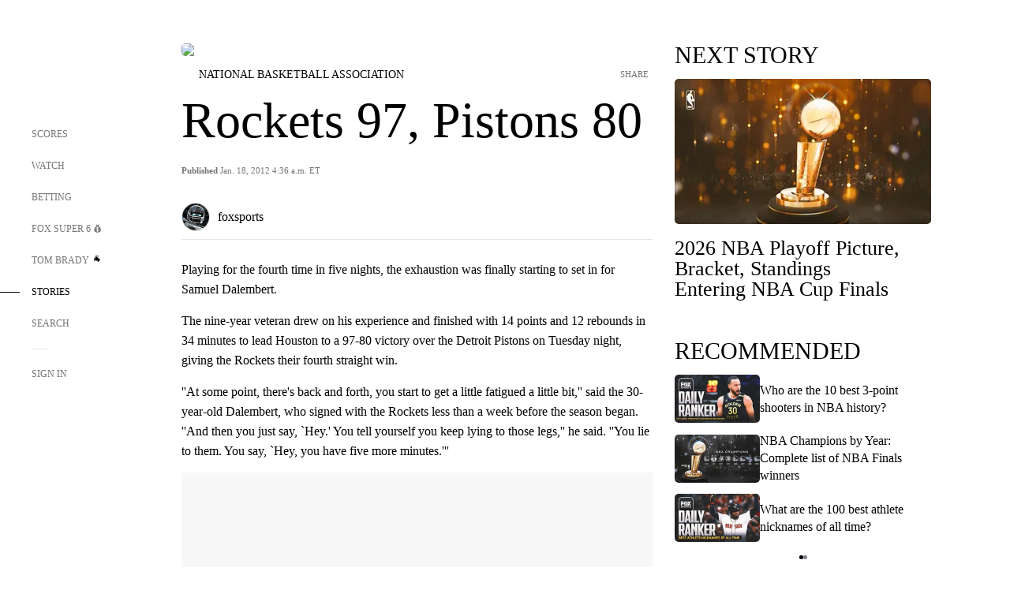

--- FILE ---
content_type: text/html;charset=utf-8
request_url: https://www.foxsports.com/stories/nba/rockets-97-pistons-80
body_size: 99745
content:
<!DOCTYPE html><html  lang="en-US" prefix="og: &quot;http://ogp.me/ns# fb: http://ogp.me/ns/fb#&quot;"><head><meta charset="UTF-8">
<meta name="viewport" content="width=device-width, initial-scale=1.0, maximum-scale=5.0, minimum-scale=1.0, user-scalable=yes">
<script type="importmap">{"imports":{"#entry":"/_nuxt/uF9dytqq.js"}}</script>
<title>Rockets 97, Pistons 80 | FOX Sports</title>
<link rel="preconnect" href="https://statics.foxsports.com/static/orion/" crossorigin="anonymous">
<link rel="preconnect" href="https://fonts.googleapis.com" crossorigin="anonymous">
<link rel="preconnect" href="https://tags.tiqcdn.com/utag/foxcorp/fscom-main/prod/utag.js">
<link rel="preconnect" href="https://global.ketchcdn.com">
<link rel="preconnect" href="https://cdn.ketchjs.com">
<link rel="preconnect" href="https://www.google-analytics.com/analytics.js">
<link rel="preconnect" href="https://www.googletagmanager.com">
<link rel="preconnect" href="https://www.gstatic.com">
<link rel="preconnect" href="https://cdn.segment.com">
<script type="text/javascript" async>!function() {
            window.semaphore=window.semaphore || [],
            window.ketch=function() {
              window.semaphore.push(arguments)
            };
            var e=document.createElement("script");
            e.type="text/javascript",
            e.src="https://global.ketchcdn.com/web/v3/config/fds/fox_sports_web_fscom/boot.js",
            e.defer=e.async=!0,
            document.getElementsByTagName("head")[0].appendChild(e)
          }();</script>
<script type="text/javascript" async>(function(d, h){
            var apiKey = "d05807e0a0814e4fb0e91401ac0367d5"
            // TODO: Set a timeout in milliseconds for the anti-flicker.
            var timeout = 1000; 
            // Hides the page and loads the script. Shows page if script fails to load,
            // otherwise the script shows the page.
            var id = "amp-exp-css";
            try {
              if (!d.getElementById(id)) {
                var st = d.createElement("style");
                st.id = id;
                st.innerText = "* { visibility: hidden !important; background-image: none !important; }";
                h.appendChild(st);
                window.setTimeout(function () {st.remove()}, timeout);
                var sc = d.createElement("script");
                sc.src = "https://cdn.amplitude.com/script/"+apiKey+".experiment.js";
                sc.async = true;
                sc.onerror = function () {st.remove()};
                h.insertBefore(sc, d.currentScript || h.lastChild);
              }
            } catch {console.error(e)}
          })(document, document.head);</script>
<script src="//strike.fox.com/static/sports/display/loader.js" async data-hid="strike-script"></script>
<script type="text/javascript" async data-hid="heap">(function () {
        let t=0,s=50
        function x(d){if(localStorage.xid||t>10000){d();return}t+=s;setTimeout(()=>{x(d)},s)}
        x(() => {
          window.heap=window.heap||[],heap.load=function(e,t){window.heap.appid = e,
          window.heap.config = t = t ||
          {};var r=t.forceSSL||"https:"===document.location.protocol,a=document.createElement("script");
          a.type="text/javascript",a.async=!0,a.src=(r?"https:":"http:")+"//cdn.heapanalytics.com/js/heap-"+e+".js";
          var n=document.getElementsByTagName("script")[0];n.parentNode.insertBefore(a,n);
          for(var o=function(e){return function(){heap.push([e].concat(Array.prototype.slice.call(arguments, 0)))}},
          p=["addEventProperties","addUserProperties","clearEventProperties","identify","removeEventProperty","setEventProperties","track","unsetEventProperty"],
          c=0;c<p.length;c++)heap[p[c]]=o(p[c])};
          heap.load("479232849", {rewrite: function(props) {
              if (props.event_properties) {
                if (!props.event_properties.custom) {
                    props.event_properties.custom = {};
                }
                props.event_properties.custom = Object.assign({}, props.event_properties.custom, {original_user_id: heap.userId});
              }
              return props;
            }
          });
          var id=localStorage._WIS_userJWT && JSON.parse(localStorage._WIS_userJWT).item.profileId
          if(id){heap.identify(id)}
        })
      })()
    </script>
<link rel="stylesheet" href="https://fonts.googleapis.com/css?family=Open+Sans:400,400i,600,600i,700,700i,800,800i&display=swap" media="print" onload="this.onload=null;this.removeAttribute(&quot;media&quot;);">
<style>.nav-item-container[data-v-6cc44afe]{cursor:pointer}.nav-item-container .horizontal-nav-item[data-v-6cc44afe]{transition:color .15s ease-out}.nav-item-container .link-forward[data-v-6cc44afe]{height:20px;transition:transform .15s ease-out;width:20px}.nav-item-container:hover .horizontal-nav-item[data-v-6cc44afe]{color:#000}.nav-item-container:hover .link-forward[data-v-6cc44afe]{transform:translate(4px)}</style>
<style>.footer-title[data-v-1e8d06a1]{padding:0 0 15px;text-transform:uppercase}.footer-title[data-v-1e8d06a1],.item-title[data-v-1e8d06a1]{font-family:FANtastic-FOX-Cond;font-size:14px}</style>
<style>.footer-regions-columns[data-v-4f828922]{display:flex;justify-content:space-between;justify-self:end;padding:26px 0 0;width:100%}</style>
<style>.footer-region[data-v-0bde84a8]{border-top:1px solid rgba(5,5,5,.1)}</style>
<style>.personalized-newsletter-wrapper[data-v-45455246]{padding:20px 15px}.personalized-newsletter[data-v-45455246]{background:#0059b5;bottom:0;color:#fff;gap:20px;height:102px;left:0;padding:20px 15px;position:fixed;width:100vw;z-index:10}@media only screen and (max-width:767px){.personalized-newsletter[data-v-45455246]{flex-direction:row;flex-wrap:wrap;gap:12px;height:120px;width:auto}}.entities[data-v-45455246]{display:flex;flex-wrap:wrap;justify-content:center;max-width:130px}@media only screen and (max-width:767px){.entities[data-v-45455246]{flex:1 1 30%;max-width:80px;max-width:100px}}.details[data-v-45455246]{max-width:380px}@media only screen and (max-width:767px){.details[data-v-45455246]{flex:1 1 50%;max-width:100%}}.sign-up[data-v-45455246]{align-items:center;background:#000;border-radius:70px;display:flex;font-size:14px;gap:5px;height:30px;justify-content:center;padding:10px 20px;width:110px}@media only screen and (max-width:767px){.sign-up[data-v-45455246]{width:100%}}.title[data-v-45455246]{font-size:23px;margin-bottom:7.5px}@media only screen and (max-width:767px){.title[data-v-45455246]{font-size:14px}}.desc[data-v-45455246]{font-size:14px}@media only screen and (max-width:767px){.desc[data-v-45455246]{font-size:12px}}.image-logo-container[data-v-45455246]{background:linear-gradient(0deg,#0003,#0003),#0059b5;border:1px solid #000;border-radius:50%;box-sizing:border-box;height:51px;margin-left:-8px;overflow:hidden;padding:5px;width:51px}.image-logo-container img[data-v-45455246]{width:100%}@media only screen and (max-width:767px){.image-logo-container[data-v-45455246]{height:34px;width:34px}}.close-icon-white[data-v-45455246]{align-self:flex-start;display:flex;height:12px;opacity:.6;width:12px}@media only screen and (min-width:768px){.close-icon-white[data-v-45455246]{position:absolute;right:75px}}</style>
<style>.fscom-container.layout-article-content .ap-layout[data-v-bdcf8c76]{margin-left:auto;margin-right:auto;padding-left:0}</style>
<style>.no-padding[data-v-746446fd]{padding:0}.content-type-display[data-v-746446fd]{border-bottom:1px solid #e5e5e5;padding:15px 0 5px}.reactions-container[data-v-746446fd]{color:#0059b5;display:flex;font-weight:400;gap:10px}</style>
<style>.ar[data-v-cacb8665]{display:flex;grid-gap:15px;align-items:center;padding-bottom:20px;transition:all .3s}.ar.event-ar[data-v-cacb8665]{grid-gap:10px}.ar img.img-fluid[data-v-cacb8665]{border-radius:5px;height:auto;max-height:61px;min-width:108px;-o-object-fit:cover;object-fit:cover;transition:transform .3s ease}.ar .article-title[data-v-cacb8665],.ar h3[data-v-cacb8665]{padding:0;transition:all .3s}.ar:hover .article-title[data-v-cacb8665],.ar:hover h3[data-v-cacb8665]{color:#474747;text-decoration:underline}.carousel__slide[data-v-cacb8665],ul[data-v-cacb8665]{flex-direction:column}.carousel__slide[data-v-cacb8665]{justify-content:flex-start}</style>
<style>@media screen and (max-width:768px){.no-data-message[data-v-f6bfd3c1]{height:500px}}</style>
<style>.no-separator[data-v-5b59eb7a]{padding-left:0}.no-separator[data-v-5b59eb7a]:before{content:""}.feed-header-container[data-v-5b59eb7a]{color:#000;gap:16px;grid-template-columns:auto;grid-template-rows:16px auto 31px;height:auto;min-height:auto;position:relative}.feed-header-container .info-text[data-v-5b59eb7a]{align-self:center;color:#757575}</style>
<style>.f-l[data-v-c5a94214]{animation:pulsate-c5a94214 2s infinite both;transition:all .3s}@keyframes pulsate-c5a94214{0%,to{opacity:1}50%{opacity:.6}}</style>
<style>.interaction-bar-container[data-v-b4f021e6]{color:#0059b5;display:flex;font-weight:400;gap:10px}.interaction-bar-container .comments-container[data-v-b4f021e6]{align-items:center;border:1px solid #e5e5e5;border-radius:100px;box-sizing:border-box;display:flex;font-family:ProximaNova;font-size:12px;gap:3px;height:28px;padding:0 10px}</style>
<style>.contributor-accordion[data-v-2958d9fc]{align-items:center;border-bottom:1px solid #e5e5e5;cursor:pointer;display:flex;justify-content:space-between;margin-bottom:10px;padding-bottom:20px}.contributor-wrapper[data-v-2958d9fc]{justify-content:space-between;position:relative;width:100%}.article-contributors.is-acc .contributor-wrapper[data-v-2958d9fc]:after{background:#e5e5e5;bottom:0;content:"";display:block;height:1px;position:absolute;right:0;width:calc(100% - 46px)}.contributor-accordion-images[data-v-2958d9fc]{display:flex}.headshot-wrapper[data-v-2958d9fc]{background-color:#fff}.headshot-wrapper+.headshot-wrapper[data-v-2958d9fc]{margin-left:-15px}.is-collapsed[data-v-2958d9fc]{display:none}.button-favorite[data-v-2958d9fc]{background:transparent;border:none;height:36px;padding:0;width:36px}.button-favorite .favorite-star[data-v-2958d9fc]{height:20px;width:20px}.contributor-fav[data-v-2958d9fc]{align-items:center;display:flex}.contributor-wrapper[data-v-2958d9fc]:last-child:after{background:#e5e5e5;bottom:0;content:"";display:block;height:1px;position:absolute;right:0;width:100%!important}.add-contr[data-v-2958d9fc]{border-bottom:1px solid #e5e5e5}</style>
<style>.next-article-toast[data-v-a82f6483]{background:#fff;bottom:0;box-shadow:0 0 10px #00000026;height:84px;justify-content:center;left:0;padding:0 25px 10px;position:fixed;right:0;z-index:2}.next-article-toast .text[data-v-a82f6483]{padding-top:10px}.next-article-toast.adhesion-unit-present[data-v-a82f6483]{bottom:50px}img[data-v-a82f6483]{padding:20px 10px 0 0}.link-forward[data-v-a82f6483]{position:relative;right:2;top:35px}.title[data-v-a82f6483]{display:-webkit-box;overflow:hidden;-webkit-line-clamp:2;-webkit-box-orient:vertical}</style>
<style>.entity-fav-icon[data-v-5af20ebe]{margin-left:12px}</style>
<style>.external-comments-container[data-v-14082917]{overflow-x:scroll;position:relative;-ms-overflow-style:none;scrollbar-width:none}.external-comments-container[data-v-14082917]::-webkit-scrollbar{display:none}@media screen and (min-width:1024px){.external-comments-container[data-v-14082917]{max-width:647px}}.external-comments-overlay[data-v-14082917]{background:transparent;border:none;cursor:pointer;inset:0;padding:0;position:absolute;z-index:1}</style>
<link rel="stylesheet" href="/_nuxt/entry.DSPFf9Jp.css" crossorigin>
<link rel="stylesheet" href="/_nuxt/StoryBadge.CJLgiN5c.css" crossorigin>
<link rel="stylesheet" href="/_nuxt/filterSingleArticleProps.COzj8dLw.css" crossorigin>
<link rel="stylesheet" href="/_nuxt/NextArticleToast.DLvQdXFU.css" crossorigin>
<link rel="stylesheet" href="/_nuxt/TrendingArticles.DPccI0BZ.css" crossorigin>
<link rel="stylesheet" href="/_nuxt/carousel.DfvV8wSQ.css" crossorigin>
<link rel="preload" href="https://statics.foxsports.com/static/orion/fonts/fs-FANtastic-FOX/FS-FANtastic-FOX.woff2" as="font" crossorigin="anonymous">
<link rel="preload" href="https://statics.foxsports.com/static/orion/fonts/fs-FANtastic-FOX-Cond/FS-FANtastic-FOX-Cond.woff2" as="font" crossorigin="anonymous">
<link rel="preload" href="https://statics.foxsports.com/static/orion/fonts/haas/HaasGrotTextR-55Roman.otf" as="font" crossorigin="anonymous">
<link rel="preload" href="https://statics.foxsports.com/static/orion/fonts/proxima-nova/ProximaNova-Regular.otf" as="font" crossorigin="anonymous">
<link rel="preload" as="image" href="https://statics.foxsports.com/static/orion/images/defaults/story-card.jpg" imagesrcset="https://statics.foxsports.com/static/orion/images/defaults/story-card.jpg, https://statics.foxsports.com/static/orion/images/defaults/story-card.jpg 2x" media="(min-width: 1024px)">
<link rel="preload" as="image" href="https://statics.foxsports.com/static/orion/images/defaults/story-card.jpg" imagesrcset="https://statics.foxsports.com/static/orion/images/defaults/story-card.jpg, https://statics.foxsports.com/static/orion/images/defaults/story-card.jpg 2x" media="(min-width: 500px) and (max-width: 768px)">
<link rel="preload" as="image" href="https://statics.foxsports.com/static/orion/images/defaults/story-card.jpg" imagesrcset="https://statics.foxsports.com/static/orion/images/defaults/story-card.jpg, https://statics.foxsports.com/static/orion/images/defaults/story-card.jpg 2x" media="(min-width: 768px) and (max-width: 1023px)">
<link rel="preload" as="image" href="https://statics.foxsports.com/static/orion/images/defaults/story-card.jpg" imagesrcset="https://statics.foxsports.com/static/orion/images/defaults/story-card.jpg, https://statics.foxsports.com/static/orion/images/defaults/story-card.jpg 2x" media="(max-width: 499px)">
<link rel="modulepreload" as="script" crossorigin href="/_nuxt/uF9dytqq.js">
<link rel="modulepreload" as="script" crossorigin href="/_nuxt/UDLl1x7k.js">
<link rel="modulepreload" as="script" crossorigin href="/_nuxt/9EQj_YR7.js">
<link rel="modulepreload" as="script" crossorigin href="/_nuxt/DKfimjEE.js">
<link rel="modulepreload" as="script" crossorigin href="/_nuxt/B_9NSM9v.js">
<link rel="modulepreload" as="script" crossorigin href="/_nuxt/flpufBj8.js">
<link rel="modulepreload" as="script" crossorigin href="/_nuxt/ChG3eLJ9.js">
<link rel="modulepreload" as="script" crossorigin href="/_nuxt/BemOjWoH.js">
<link rel="modulepreload" as="script" crossorigin href="/_nuxt/LJT57rfc.js">
<link rel="modulepreload" as="script" crossorigin href="/_nuxt/8uEoLh64.js">
<link rel="modulepreload" as="script" crossorigin href="/_nuxt/DrOPTG0J.js">
<link rel="modulepreload" as="script" crossorigin href="/_nuxt/CPwDztP1.js">
<link rel="modulepreload" as="script" crossorigin href="/_nuxt/BylnaH6S.js">
<link rel="modulepreload" as="script" crossorigin href="/_nuxt/DDVMjp5N.js">
<link rel="modulepreload" as="script" crossorigin href="/_nuxt/DvMBCncC.js">
<link rel="modulepreload" as="script" crossorigin href="/_nuxt/C1IYjFJt.js">
<link rel="modulepreload" as="script" crossorigin href="/_nuxt/CCCUfbIX.js">
<link rel="modulepreload" as="script" crossorigin href="/_nuxt/N8-QomvG.js">
<link rel="modulepreload" as="script" crossorigin href="/_nuxt/BRmRQSeB.js">
<link rel="modulepreload" as="script" crossorigin href="/_nuxt/CPcgIbBu.js">
<link rel="modulepreload" as="script" crossorigin href="/_nuxt/B40iGseY.js">
<link rel="modulepreload" as="script" crossorigin href="/_nuxt/B62yTzzz.js">
<link rel="modulepreload" as="script" crossorigin href="/_nuxt/DxLoiGhy.js">
<link rel="modulepreload" as="script" crossorigin href="/_nuxt/BOVWJ5_K.js">
<link rel="modulepreload" as="script" crossorigin href="/_nuxt/OIdKG0IM.js">
<link rel="modulepreload" as="script" crossorigin href="/_nuxt/CSo1R0D2.js">
<link rel="modulepreload" as="script" crossorigin href="/_nuxt/Pq7N0dlD.js">
<link rel="modulepreload" as="script" crossorigin href="/_nuxt/C6oUdzTU.js">
<link rel="modulepreload" as="script" crossorigin href="/_nuxt/BBHjEFBg.js">
<link rel="modulepreload" as="script" crossorigin href="/_nuxt/CKucIgbB.js">
<link rel="modulepreload" as="script" crossorigin href="/_nuxt/D7AYH7Og.js">
<link rel="modulepreload" as="script" crossorigin href="/_nuxt/DxTm1C7a.js">
<script src="https://b2b-static.oddschecker.com/oc-widgets/oc-connect-widget/index.js" defer type="module" data-hid="fairplay"></script>
<script type="text/javascript" src="https://prod.fennec.atp.fox/js/fennec.js" defer></script>
<script src="https://statics.foxsports.com/static/orion/js/segment-analytics.js" defer data-hid="segment"></script>
<script src="https://statics.foxsports.com/static/orion/js/video-loader.js" defer data-hid="videoLoader"></script>
<link rel="dns-prefetch" href="https://cdn.heapanalytics.com">
<link rel="dns-prefetch" href="//static.chartbeat.com">
<link rel="dns-prefetch" href="https://prod.fennec.atp.fox/js/fennec.js">
<link rel="dns-prefetch" href="https://d2yyd1h5u9mauk.cloudfront.net">
<link rel="dns-prefetch" href="https://snippet.minute.ly">
<link rel="dns-prefetch" href="//player.fox.com">
<link rel="dns-prefetch" href="https://b.fssta.com">
<link rel="dns-prefetch" href="https://a57.foxsports.com">
<link rel="dns-prefetch" href="https://www.youtube.com">
<link rel="dns-prefetch" href="//strike.fox.com/static/sports">
<link rel="dns-prefetch" href="//cdn.taboola.com">
<link rel="dns-prefetch" href="//apv-launcher.minute.ly">
<link rel="dns-prefetch" href="https://apv-static.minute.ly">
<link rel="prefetch" as="style" crossorigin href="/_nuxt/VideoTags.BolR0GUa.css">
<link rel="prefetch" as="style" crossorigin href="/_nuxt/VideoPlaylistItem.DPbdiSSf.css">
<link rel="prefetch" as="script" crossorigin href="/_nuxt/B_L6sQYI.js">
<link rel="prefetch" as="script" crossorigin href="/_nuxt/goTRVQ9q.js">
<link rel="prefetch" as="script" crossorigin href="/_nuxt/Cvj6lyJR.js">
<link rel="prefetch" as="script" crossorigin href="/_nuxt/B0EffI4M.js">
<link rel="prefetch" as="script" crossorigin href="/_nuxt/CHJNrcc6.js">
<link rel="prefetch" as="script" crossorigin href="/_nuxt/UAxYFGYq.js">
<link rel="prefetch" as="script" crossorigin href="/_nuxt/DGjkoeYl.js">
<link rel="prefetch" as="script" crossorigin href="/_nuxt/DQa2BVRg.js">
<link rel="prefetch" as="script" crossorigin href="/_nuxt/cbcfn19W.js">
<link rel="prefetch" as="script" crossorigin href="/_nuxt/BlEeQn-_.js">
<link rel="prefetch" as="script" crossorigin href="/_nuxt/DlkvQl0i.js">
<link rel="prefetch" as="script" crossorigin href="/_nuxt/DZCrth6a.js">
<link rel="prefetch" as="style" crossorigin href="/_nuxt/event-player-pill.BBuFP1gU.css">
<link rel="prefetch" as="style" crossorigin href="/_nuxt/NewsPost.Dv77q0r9.css">
<link rel="prefetch" as="style" crossorigin href="/_nuxt/VideoFooterCarousel.B3k6ubie.css">
<link rel="prefetch" as="style" crossorigin href="/_nuxt/navService.BvBs5Vwi.css">
<link rel="prefetch" as="style" crossorigin href="/_nuxt/SecondaryNavigationContent.BlPmQdjq.css">
<link rel="prefetch" as="script" crossorigin href="/_nuxt/DDSd1g-B.js">
<link rel="prefetch" as="script" crossorigin href="/_nuxt/DBUfcOqV.js">
<link rel="prefetch" as="script" crossorigin href="/_nuxt/CzICVTPq.js">
<link rel="prefetch" as="script" crossorigin href="/_nuxt/BqJVEzGB.js">
<link rel="prefetch" as="script" crossorigin href="/_nuxt/iCfYwmyf.js">
<link rel="prefetch" as="script" crossorigin href="/_nuxt/BA6oEyIu.js">
<link rel="prefetch" as="script" crossorigin href="/_nuxt/BP0WAZda.js">
<link rel="prefetch" as="script" crossorigin href="/_nuxt/DWdhdNEn.js">
<link rel="prefetch" as="script" crossorigin href="/_nuxt/B9csEMMa.js">
<link rel="prefetch" as="script" crossorigin href="/_nuxt/B8L3eyHv.js">
<link rel="prefetch" as="script" crossorigin href="/_nuxt/By_9kbMl.js">
<link rel="prefetch" as="script" crossorigin href="/_nuxt/DuO3R9gQ.js">
<link rel="prefetch" as="script" crossorigin href="/_nuxt/B7L_cy1_.js">
<link rel="prefetch" as="script" crossorigin href="/_nuxt/DN--Sact.js">
<link rel="prefetch" as="script" crossorigin href="/_nuxt/CiZ8yY5j.js">
<link rel="prefetch" as="script" crossorigin href="/_nuxt/CptzKmlz.js">
<link rel="prefetch" as="script" crossorigin href="/_nuxt/CM7fF6YE.js">
<link rel="prefetch" as="script" crossorigin href="/_nuxt/DBhpVf5L.js">
<link rel="prefetch" as="script" crossorigin href="/_nuxt/C46SbgZN.js">
<link rel="prefetch" as="script" crossorigin href="/_nuxt/BDvncwkP.js">
<link rel="prefetch" as="script" crossorigin href="/_nuxt/BXXBQYRs.js">
<link rel="prefetch" as="script" crossorigin href="/_nuxt/W1xi6m-g.js">
<link rel="prefetch" as="script" crossorigin href="/_nuxt/BLU51144.js">
<link rel="prefetch" as="script" crossorigin href="/_nuxt/CJBzltZI.js">
<link rel="prefetch" as="script" crossorigin href="/_nuxt/CGGwF5II.js">
<link rel="prefetch" as="script" crossorigin href="/_nuxt/DwCRWsfP.js">
<link rel="prefetch" as="script" crossorigin href="/_nuxt/B-zNxOhj.js">
<link rel="prefetch" as="script" crossorigin href="/_nuxt/zbChqe46.js">
<link rel="prefetch" as="script" crossorigin href="/_nuxt/i4SwtdXG.js">
<link rel="prefetch" as="script" crossorigin href="/_nuxt/BIhd1HD_.js">
<link rel="prefetch" as="script" crossorigin href="/_nuxt/CPqVAgrY.js">
<link rel="prefetch" as="script" crossorigin href="/_nuxt/ChjWH6Zp.js">
<link rel="prefetch" as="script" crossorigin href="/_nuxt/CqqG08aw.js">
<link rel="prefetch" as="script" crossorigin href="/_nuxt/BLPk-hnI.js">
<link rel="prefetch" as="script" crossorigin href="/_nuxt/D31R2Umi.js">
<link rel="prefetch" as="script" crossorigin href="/_nuxt/CT9bQIw6.js">
<link rel="prefetch" as="script" crossorigin href="/_nuxt/oVscPNHT.js">
<link rel="prefetch" as="script" crossorigin href="/_nuxt/BgpjVBC_.js">
<link rel="prefetch" as="script" crossorigin href="/_nuxt/Byd4bgoO.js">
<link rel="prefetch" as="script" crossorigin href="/_nuxt/CVJ9AKwz.js">
<link rel="prefetch" as="script" crossorigin href="/_nuxt/3fCBDSBr.js">
<link rel="prefetch" as="script" crossorigin href="/_nuxt/EIstahwy.js">
<link rel="prefetch" as="script" crossorigin href="/_nuxt/DlJwQ9E4.js">
<link rel="prefetch" as="script" crossorigin href="/_nuxt/CRxdDjmM.js">
<link rel="prefetch" as="script" crossorigin href="/_nuxt/BHHmyx31.js">
<link rel="prefetch" as="script" crossorigin href="/_nuxt/aUTN9F48.js">
<link rel="prefetch" as="script" crossorigin href="/_nuxt/qykjrl_c.js">
<link rel="prefetch" as="script" crossorigin href="/_nuxt/DiCL1EVL.js">
<link rel="prefetch" as="script" crossorigin href="/_nuxt/X8MXzexR.js">
<link rel="prefetch" as="script" crossorigin href="/_nuxt/Bql5Fv0o.js">
<link rel="prefetch" as="script" crossorigin href="/_nuxt/90hM1iiA.js">
<link rel="prefetch" as="script" crossorigin href="/_nuxt/B0Z0cSNO.js">
<link rel="prefetch" as="script" crossorigin href="/_nuxt/F4YxWZqG.js">
<link rel="prefetch" as="script" crossorigin href="/_nuxt/DxlpCEy4.js">
<link rel="prefetch" as="script" crossorigin href="/_nuxt/aewH-ILO.js">
<link rel="prefetch" as="script" crossorigin href="/_nuxt/B8W03q_o.js">
<link rel="prefetch" as="script" crossorigin href="/_nuxt/BrBbAmBs.js">
<link rel="prefetch" as="script" crossorigin href="/_nuxt/2uwKOTP8.js">
<link rel="prefetch" as="script" crossorigin href="/_nuxt/C1dzas1m.js">
<link rel="prefetch" as="script" crossorigin href="/_nuxt/Dwp0Ba1p.js">
<link rel="prefetch" as="script" crossorigin href="/_nuxt/36skOmO6.js">
<link rel="prefetch" as="script" crossorigin href="/_nuxt/BWhUnIRx.js">
<link rel="prefetch" as="script" crossorigin href="/_nuxt/D0CEoi_H.js">
<link rel="prefetch" as="script" crossorigin href="/_nuxt/BDS0YSdK.js">
<link rel="prefetch" as="script" crossorigin href="/_nuxt/CB9JAQ57.js">
<link rel="prefetch" as="script" crossorigin href="/_nuxt/B-o8qXbS.js">
<link rel="prefetch" as="script" crossorigin href="/_nuxt/DCrNZysY.js">
<link rel="prefetch" as="style" crossorigin href="/_nuxt/LeaguePage.DHo0CRNx.css">
<link rel="prefetch" as="style" crossorigin href="/_nuxt/ExpandedView.CX7mx7CA.css">
<link rel="prefetch" as="style" crossorigin href="/_nuxt/Bracket.ByBgTwwT.css">
<link rel="prefetch" as="script" crossorigin href="/_nuxt/spDMAIbX.js">
<link rel="prefetch" as="script" crossorigin href="/_nuxt/B3poqJ-H.js">
<link rel="prefetch" as="script" crossorigin href="/_nuxt/DlAE6SYT.js">
<link rel="prefetch" as="script" crossorigin href="/_nuxt/oyJBWrI6.js">
<link rel="prefetch" as="script" crossorigin href="/_nuxt/BlcW9bxx.js">
<link rel="prefetch" as="script" crossorigin href="/_nuxt/BQPlny2J.js">
<link rel="prefetch" as="script" crossorigin href="/_nuxt/i202b--O.js">
<link rel="prefetch" as="script" crossorigin href="/_nuxt/1lAdd_8f.js">
<link rel="prefetch" as="script" crossorigin href="/_nuxt/aI6VOrRg.js">
<link rel="prefetch" as="script" crossorigin href="/_nuxt/D73vHhw8.js">
<link rel="prefetch" as="script" crossorigin href="/_nuxt/D__6wWzB.js">
<link rel="prefetch" as="style" crossorigin href="/_nuxt/scores-page._PwDqn9X.css">
<link rel="prefetch" as="script" crossorigin href="/_nuxt/DS3_Oljs.js">
<link rel="prefetch" as="script" crossorigin href="/_nuxt/Bj0Pt1Pn.js">
<link rel="prefetch" as="script" crossorigin href="/_nuxt/DIMaGPR1.js">
<link rel="prefetch" as="script" crossorigin href="/_nuxt/DHK5GWaJ.js">
<link rel="prefetch" as="script" crossorigin href="/_nuxt/H0tCiLnH.js">
<link rel="prefetch" as="script" crossorigin href="/_nuxt/BZ_3EK2d.js">
<link rel="prefetch" as="script" crossorigin href="/_nuxt/CGDEzLM5.js">
<link rel="prefetch" as="script" crossorigin href="/_nuxt/v-totZN6.js">
<link rel="prefetch" as="script" crossorigin href="/_nuxt/BsmB2GAz.js">
<link rel="prefetch" as="script" crossorigin href="/_nuxt/X-BxfUY3.js">
<link rel="prefetch" as="script" crossorigin href="/_nuxt/DUyuPxH3.js">
<link rel="prefetch" as="script" crossorigin href="/_nuxt/Duz-7u6E.js">
<link rel="prefetch" as="script" crossorigin href="/_nuxt/CoSIj2IQ.js">
<link rel="prefetch" as="script" crossorigin href="/_nuxt/DG96JBZc.js">
<link rel="prefetch" as="style" crossorigin href="/_nuxt/EventPage.8en7I9F_.css">
<link rel="prefetch" as="script" crossorigin href="/_nuxt/hVGZ1VYu.js">
<link rel="prefetch" as="script" crossorigin href="/_nuxt/Dy5VeddH.js">
<link rel="prefetch" as="script" crossorigin href="/_nuxt/CE119TSl.js">
<link rel="prefetch" as="script" crossorigin href="/_nuxt/C-1G9FS8.js">
<link rel="prefetch" as="script" crossorigin href="/_nuxt/BxYM8Hqy.js">
<link rel="prefetch" as="script" crossorigin href="/_nuxt/CNQmKah7.js">
<link rel="prefetch" as="script" crossorigin href="/_nuxt/ClwFfVbA.js">
<link rel="prefetch" as="script" crossorigin href="/_nuxt/5HYSz8z2.js">
<link rel="prefetch" as="script" crossorigin href="/_nuxt/De8x644P.js">
<link rel="prefetch" as="script" crossorigin href="/_nuxt/Tx1iXb-L.js">
<link rel="prefetch" as="script" crossorigin href="/_nuxt/D5-IWO6e.js">
<link rel="prefetch" as="script" crossorigin href="/_nuxt/CDummHjN.js">
<link rel="prefetch" as="style" crossorigin href="/_nuxt/GolfScorecard.ZP5qeE3P.css">
<link rel="prefetch" as="script" crossorigin href="/_nuxt/D8TczEap.js">
<link rel="prefetch" as="style" crossorigin href="/_nuxt/PressPassLayout.BDGs0WvY.css">
<link rel="prefetch" as="script" crossorigin href="/_nuxt/BImZeXP9.js">
<link rel="prefetch" as="script" crossorigin href="/_nuxt/b81LXJ2A.js">
<link rel="prefetch" as="script" crossorigin href="/_nuxt/BgsAn3KO.js">
<link rel="prefetch" as="script" crossorigin href="/_nuxt/CljaJdyr.js">
<link rel="prefetch" as="script" crossorigin href="/_nuxt/DXkJdcUE.js">
<link rel="prefetch" as="script" crossorigin href="/_nuxt/C_HipjBA.js">
<link rel="prefetch" as="script" crossorigin href="/_nuxt/rjvMKfaX.js">
<link rel="prefetch" as="style" crossorigin href="/_nuxt/WebViewSocial.ntOc5eCc.css">
<link rel="prefetch" as="script" crossorigin href="/_nuxt/BS13BcbV.js">
<link rel="prefetch" as="script" crossorigin href="/_nuxt/DovXq3Nf.js">
<link rel="prefetch" as="script" crossorigin href="/_nuxt/Xv7r7ONY.js">
<link rel="prefetch" as="script" crossorigin href="/_nuxt/C-NX93px.js">
<link rel="prefetch" as="script" crossorigin href="/_nuxt/wX5FT-EC.js">
<link rel="prefetch" as="script" crossorigin href="/_nuxt/CgUuMd-F.js">
<link rel="prefetch" as="script" crossorigin href="/_nuxt/DcKRcojk.js">
<link rel="prefetch" as="script" crossorigin href="/_nuxt/D5enTiuu.js">
<link rel="prefetch" as="script" crossorigin href="/_nuxt/BZgIVDb3.js">
<link rel="prefetch" as="script" crossorigin href="/_nuxt/W6iKoDBF.js">
<link rel="prefetch" as="script" crossorigin href="/_nuxt/BJlUqlew.js">
<link rel="prefetch" as="script" crossorigin href="/_nuxt/Bh9GulPD.js">
<link rel="prefetch" as="style" crossorigin href="/_nuxt/Super6.DEFxfjw3.css">
<link rel="prefetch" as="style" crossorigin href="/_nuxt/super6NavService.DDcNB3nq.css">
<link rel="prefetch" as="script" crossorigin href="/_nuxt/D7m3x6f6.js">
<link rel="prefetch" as="script" crossorigin href="/_nuxt/DLR09ZEH.js">
<link rel="prefetch" as="script" crossorigin href="/_nuxt/B4zVjd92.js">
<link rel="prefetch" as="script" crossorigin href="/_nuxt/C4qt7s6L.js">
<link rel="prefetch" as="script" crossorigin href="/_nuxt/wbom_Yf8.js">
<link rel="prefetch" as="script" crossorigin href="/_nuxt/DpHegkxM.js">
<link rel="prefetch" as="script" crossorigin href="/_nuxt/k5OOftPZ.js">
<link rel="prefetch" as="script" crossorigin href="/_nuxt/DJaQ-sFs.js">
<link rel="prefetch" as="style" crossorigin href="/_nuxt/MyPicks.hDBwvZdv.css">
<link rel="prefetch" as="style" crossorigin href="/_nuxt/RangeInput.DXsnbpIa.css">
<link rel="prefetch" as="script" crossorigin href="/_nuxt/C_TpddW8.js">
<link rel="prefetch" as="script" crossorigin href="/_nuxt/CMzc-pVB.js">
<link rel="prefetch" as="script" crossorigin href="/_nuxt/BSJe3SvG.js">
<link rel="prefetch" as="script" crossorigin href="/_nuxt/WmlI43tH.js">
<link rel="prefetch" as="script" crossorigin href="/_nuxt/fA4FEhYu.js">
<link rel="prefetch" as="style" crossorigin href="/_nuxt/VideoContainer.D-41S7cZ.css">
<link rel="prefetch" as="script" crossorigin href="/_nuxt/BNuGOvqR.js">
<link rel="prefetch" as="script" crossorigin href="/_nuxt/BHYR_Fyx.js">
<link rel="prefetch" as="script" crossorigin href="/_nuxt/CjF18RFH.js">
<link rel="prefetch" as="script" crossorigin href="/_nuxt/BEWKq_qq.js">
<link rel="prefetch" as="script" crossorigin href="/_nuxt/NxbUKA8W.js">
<link rel="prefetch" as="script" crossorigin href="/_nuxt/Dc4CSSqT.js">
<link rel="prefetch" as="script" crossorigin href="/_nuxt/DU1W8u8E.js">
<link rel="prefetch" as="script" crossorigin href="/_nuxt/B1Iezcyh.js">
<link rel="prefetch" as="script" crossorigin href="/_nuxt/1vHs5x6H.js">
<link rel="prefetch" as="script" crossorigin href="/_nuxt/VZz937bd.js">
<link rel="prefetch" as="script" crossorigin href="/_nuxt/ucX1OjGa.js">
<link rel="prefetch" as="script" crossorigin href="/_nuxt/CWrVaMsE.js">
<link rel="prefetch" as="script" crossorigin href="/_nuxt/BjYQNlAO.js">
<link rel="prefetch" as="script" crossorigin href="/_nuxt/CTahL6Jt.js">
<link rel="prefetch" as="script" crossorigin href="/_nuxt/sptGkP0t.js">
<link rel="prefetch" as="script" crossorigin href="/_nuxt/ayeYEYi-.js">
<link rel="prefetch" as="script" crossorigin href="/_nuxt/BEoVusjn.js">
<link rel="prefetch" as="script" crossorigin href="/_nuxt/Ci5RFMhz.js">
<link rel="prefetch" as="script" crossorigin href="/_nuxt/fvNRImG-.js">
<link rel="prefetch" as="script" crossorigin href="/_nuxt/D4glGjRv.js">
<link rel="prefetch" as="script" crossorigin href="/_nuxt/B22foRNZ.js">
<link rel="prefetch" as="script" crossorigin href="/_nuxt/4tUb0uum.js">
<link rel="prefetch" as="script" crossorigin href="/_nuxt/COCX4ZGr.js">
<link rel="prefetch" as="script" crossorigin href="/_nuxt/gPm1QUlI.js">
<link rel="prefetch" as="script" crossorigin href="/_nuxt/Cyv_fRJG.js">
<link rel="prefetch" as="script" crossorigin href="/_nuxt/jHNp47MZ.js">
<link rel="prefetch" as="script" crossorigin href="/_nuxt/DbAYoome.js">
<link rel="prefetch" as="script" crossorigin href="/_nuxt/Ch7D6eCY.js">
<link rel="prefetch" as="script" crossorigin href="/_nuxt/pwCi2qYV.js">
<link rel="prefetch" as="style" crossorigin href="/_nuxt/FullWidthImage.BheUqYot.css">
<link rel="prefetch" as="script" crossorigin href="/_nuxt/tVHmJqhG.js">
<link rel="prefetch" as="script" crossorigin href="/_nuxt/bod5xuU_.js">
<link rel="prefetch" as="script" crossorigin href="/_nuxt/ByysN195.js">
<link rel="prefetch" as="script" crossorigin href="/_nuxt/DE6CY-Gm.js">
<link rel="prefetch" as="script" crossorigin href="/_nuxt/BarLpH3C.js">
<link rel="prefetch" as="script" crossorigin href="/_nuxt/C6F9aDj0.js">
<link rel="prefetch" as="script" crossorigin href="/_nuxt/b0a9q6Oa.js">
<link rel="prefetch" as="script" crossorigin href="/_nuxt/CfEL7IRh.js">
<link rel="prefetch" as="script" crossorigin href="/_nuxt/CPQMhUo2.js">
<link rel="prefetch" as="script" crossorigin href="/_nuxt/D5UenVDm.js">
<link rel="prefetch" as="script" crossorigin href="/_nuxt/BI4N630M.js">
<link rel="prefetch" as="script" crossorigin href="/_nuxt/EWP6r2Bb.js">
<link rel="prefetch" as="script" crossorigin href="/_nuxt/DyVfEnlN.js">
<link rel="prefetch" as="script" crossorigin href="/_nuxt/B0gJCexq.js">
<link rel="prefetch" as="script" crossorigin href="/_nuxt/BXZqzQOm.js">
<link rel="prefetch" as="script" crossorigin href="/_nuxt/DP8uuLpV.js">
<link rel="prefetch" as="script" crossorigin href="/_nuxt/G5jjXBs-.js">
<link rel="prefetch" as="script" crossorigin href="/_nuxt/B2Yrsars.js">
<link rel="prefetch" as="script" crossorigin href="/_nuxt/B7pwuT6O.js">
<link rel="prefetch" as="script" crossorigin href="/_nuxt/CBFhFG42.js">
<link rel="prefetch" as="script" crossorigin href="/_nuxt/B4muh9So.js">
<link rel="prefetch" as="script" crossorigin href="/_nuxt/Ca9Tnj-s.js">
<link rel="prefetch" as="script" crossorigin href="/_nuxt/9lZK2x7f.js">
<meta http-equiv="X-UA-Compatible" content="IE=edge,chrome=1">
<meta http-equiv="Content-Security-Policy" content="upgrade-insecure-requests">
<meta name="format-detection" content="telephone=no">
<meta name="mobile-web-app-capable" content="yes">
<meta name="apple-mobile-web-app-status-bar-style" content="black">
<meta name="msapplication-TileColor" content="#ffffff">
<meta name="theme-color" content="#ffffff">
<meta property="fb:pages" content="112638779551">
<link rel="apple-touch-icon" sizes="180x180" href="/apple-touch-icon.png">
<link rel="icon" href="/favicon.svg">
<link rel="icon" type="image/png" sizes="32x32" href="/favicon-32x32.png">
<link rel="icon" type="image/png" sizes="16x16" href="/favicon-16x16.png">
<link rel="manifest" href="/manifest.webmanifest" crossorigin="use-credentials">
<link rel="mask-icon" href="/safari-pinned-tab.svg" color="#454545">
<link rel="publisher" href="https://plus.google.com/+foxsports">
<link rel="amphtml" href="https://amp.foxsports.com/stories/nba/rockets-97-pistons-80">
<link rel="stylesheet preload" as="style" type="text/css" href="https://statics.foxsports.com/static/orion/css/story.min.css">
<link rel="canonical" href="https://www.foxsports.com/stories/nba/rockets-97-pistons-80">
<link rel="alternate" href="android-app://com.foxsports.android/fsapp/sport/stories/nba/rockets-97-pistons-80">
<script type="text/javascript" data-hid="ad-settings">window.adSettings = {"strike":{"pageTypeDict":{"super-6-webview":"super-6","team-index":"team","boxscore-updated-url":"event","shows":"show","special-event-page-subnav":"special-event","special-event-page":"special-event","live-channel":"watch","league-stats":"league","results":"event","watch-replay":"watch","subleague-futures":"league","event-schedule":"watch","scores-scorespath":"scores","betting-page":"odds","static":"homepage","watch-vertical-videoId":"watch","super-6-contest-view-entry":"super-6","league":"league","special-event-one-off-page":"topic","index":"homepage","super-6-home":"super-6","article":"story","racetrax":"event","show-replays":"watch","golfScorecard":"event","live-blog-category-canonical":"story","subleague":"league","foxsuper6widget":"super-6","personalities":"personality","fan-guide-webview":"special-event","league-futures":"league","video":"watch","replays":"watch","showsPage":"show","watchShows":"watch","live":"watch","scores-scorespath-subleague":"scores","soccer-leagues":"league","team-futures":"team","golf-boxscore":"event","watch-vertical-video-id":"watch","personalitiesPage":"personality","player-index":"athlete","odds-page":"odds","special-event-page-clean-subnav":"special-event","topics":"topic","all-articles":"story","special-event-page-clean-subview":"special-event","boxscore":"event","ap-article":"story","team-subnav":"team","player-subnav":"athlete","subleague-stats":"league","podcasts":"show","special-event-page-subview":"special-event","special-event-page-clean":"special-event","super-6-contest":"super-6","super-6-overall-view":"super-6","topics-topic":"topic","stories-cat":"story","videoVanityUrl":"watch"},"adhesionUnit":{"iosAdUnitTablet":"","androidAdUnitTablet":"","minutesToReEnable":10,"androidAdUnitMobile":"","blacklist":{"urls":["/big-noon-kickoff-experience","/instant-access","/provider/register","/newsletter","/mobile","/rss-feeds","/privacy-policy","/terms-of-use","/closed-captioning","/ppv-terms-of-use","/fox-super-6-how-to-play","/draftkings-pick-6-terms","/usfl-app","/about-cleatus-ai","/profile-updates","/2024-ufl-super-6-challenge-official-rules","/our-commitment-responsible-gambling","/recordkeeping","/end-user-license-agreement","/2025-liv-golf-miami-super-6-challenge-official-rules","/draftkings-osb-terms","/2024-nfl-network-international-super-6-challenge-official-rules","/big-noon-kickoff-5k-sweepstakes","/alaska-airlines","/draftkings-daily-fantasy-sports-terms","/draftkings-sportsbook-terms","/pp-test-3","/usfl-application-end-user-license-agreement","/whats-new","/find-fs1-on-your-tv"],"pageTypes":["super-6"]},"disabled":false,"iosAdUnitMobile":"","webAdUnitTablet":"adh","webAdUnitMobile":"adh","webAdUnitDesktop":"adh"},"channelName":"fsp","placements":{"news":{"webAdUnitTablet":"lb{index}","webAdUnitMobile":"ban{index}","webAdUnitDesktop":"ban{index}","frequency":5},"scores":{"mobileChipsPerRow":1,"chipsPerRow":3,"leagueOffset":1,"topFrequency":2,"eventChipsPerRow":2,"webAdUnitTablet":"lb{index}","webAdUnitMobile":"ban{index}","webAdUnitDesktop":"lb{index}","frequency":4},"videos":{"webAdUnitTablet":"lb{index}","webAdUnitMobile":"ban{index}","webAdUnitDesktop":"ban{index}","frequency":5},"recap":{"webAdUnitTablet":"lb{index}","webAdUnitMobile":"ban{index}","webAdUnitDesktop":"ban{index}"},"poll":{"adTimerSeconds":7},"article":{"right-rail":{"disabled":true,"webAdUnitTablet":"ban1","webAdUnitMobile":"ban1","webAdUnitDesktop":"ban1"},"body":{"numOfAds":20,"startIndex":1,"niva":{"startIndex":12,"webAdUnitTablet":"nivalb","webAdUnitMobile":"nivaban","webAdUnitDesktop":"nivaban"},"minCharCount":170,"webAdUnitTablet":"lb{index}","webAdUnitMobile":"ban{index}","webAdUnitDesktop":"ban{index}","frequency":4}},"replays":{"webAdUnitTablet":"lb{index}","webAdUnitMobile":"ban{index}","webAdUnitDesktop":"ban{index}","frequency":5},"feed":{"webAdUnitTablet":"lb{index}","webAdUnitMobile":"ban{index}","webAdUnitDesktop":"ban{index}"},"league-scores":{"mobileChipsPerRow":1,"chipsPerRow":3,"leagueOffset":1,"eventChipsPerRow":2,"webAdUnitTablet":"lb{index}","webAdUnitMobile":"ban{index}","webAdUnitDesktop":"ban{index}","frequency":4},"odds":{"numOfAds":2,"startIndex":0,"webAdUnitTablet":"lb{index}","webAdUnitMobile":"ban{index}","webAdUnitDesktop":"ban{index}","frequency":2},"live-blog":{"right-rail":{"disabled":true,"webAdUnitTablet":"ban1","webAdUnitMobile":"ban1","webAdUnitDesktop":"ban1"},"body":{"numOfAds":20,"startIndex":0,"niva":{"startIndex":4,"webAdUnitTablet":"nivalb","webAdUnitMobile":"nivaban","webAdUnitDesktop":"nivaban"},"intro":{"startIndex":1,"webAdUnitTablet":"lb1","webAdUnitMobile":"ban1","webAdUnitDesktop":"ban1"},"webAdUnitTablet":"lb{index}","webAdUnitMobile":"ban{index}","webAdUnitDesktop":"ban{index}","frequency":3}},"event":{"webAdUnitTablet":"lb{index}","webAdUnitMobile":"ban{index}","webAdUnitDesktop":"ban{index}"},"sfvod":{"webAdUnitTablet":"lb{index}","webAdUnitMobile":"ban{index}","webAdUnitDesktop":"ban{index}","frequency":5},"matchup":{"webAdUnitTablet":"lb{index}","webAdUnitMobile":"ban{index}","webAdUnitDesktop":"ban{index}"}},"scriptSrc":"//strike.fox.com/static/sports/display/loader.js"}}</script>
<script type="application/ld+json" defer>{"@context":"https://schema.org","@type":"NewsArticle","headline":"Rockets 97, Pistons 80","speakable":{"@type":"SpeakableSpecification","xpath":["/html/head/title","/html/head/meta[@name='description']/@content"],"url":"https://www.foxsports.com/stories/nba/rockets-97-pistons-80"},"articleBody":"Playing for the fourth time in five nights, the exhaustion was\nfinally starting to set in for Samuel Dalembert. The nine-year veteran drew on his experience and finished with\n14 points and 12 rebounds in 34 minutes to lead Houston to a 97-80\nvictory over the Detroit Pistons on Tuesday night, giving the\nRockets their fourth straight win. ''At some point, there's back and forth, you start to get a\nlittle fatigued a little bit,'' said the 30-year-old Dalembert, who\nsigned with the Rockets less than a week before the season began.\n''And then you just say, `Hey.' You tell yourself you keep lying to\nthose legs,'' he said. ''You lie to them. You say, `Hey, you have\nfive more minutes.''' Houston coach Kevin McHale was able to rest his other starters\nin the fourth quarter, as the Rockets' reserves maintained a\ncomfortable lead. Luis Scola also scored 14 and Kyle Lowry had 13 points, five\nrebounds and five assists for the Rockets, who outrebounded the\nPistons 42-35 to overcome 21 turnovers. ''It's a short season, but a long season at the same time,''\nsaid Lowry, who played 30 minutes after playing 32 in Washington on\nMonday. ''There are going to be these types of games, where you\nhave four games in five nights. We need everybody to contribute and\ncome out and give us something every night.'' Tayshaun Prince scored 20 points, Ben Gordon had 18 and Rodney\nStuckey added 16 off the bench for the Pistons, who've dropped\neight of nine. Detroit coach Lawrence Frank was encouraged by long stretches of\nplay by his team. But the Pistons could not overcome their 20\nturnovers or the rebound disparity. ''We pieced together about 38 good minutes,'' he said. ''We have\nto defend, rebound and keep down our turnovers. We did parts of\nthose things, at times.'' The Pistons missed six of their first seven shots as the Rockets\nbuilt an early lead. Frank was hoping to strengthen his team's\ninterior defense by starting Ben Wallace, but Dalembert had three\ndunks in the first 9 minutes. Wallace blocked three shots, but did not score in 19\nminutes. Chandler Parsons swooped in for another slam, and Lowry cut\ninside for a layup as the Rockets used a 13-2 spurt to take a 24-10\nlead. Houston helped Detroit with six turnovers in the quarter, and\nthe Pistons cut the deficit to eight by the start of the\nsecond. The Rockets got sloppy again just before halftime, and the\nPistons closed the gap to 42-38. Lowry made a 3 in the final 30\nseconds of the half, and Houston led 47-40 at the break. Lowry hit three 3s in the game, and Houston finished 8 for 19\nfrom beyond the arc. Detroit missed 12 of its first 16 shots in the third quarter,\nand the Rockets stretched the margin to 62-49. Houston has held\ndouble-digit leads in seven consecutive games, its longest streak\nsince the 2008-09 season. The Rockets controlled the boards early in the fourth quarter to\npreserve a comfortable lead. Backup point guard Goran Dragic turned\ntwo steals into breakaway layups to extend the gap to 80-66 with\njust under 7 minutes left. ''That kind of opened the floodgates after that,'' McHale\nsaid. Dragic found a cutting Parsons for a two-handed dunk with 2:45\nremaining to make it 89-72. Dragic sank a 3-pointer a minute later\nto give Houston its biggest lead of the game, 92-74. The Rockets improved to 5-1 at home, and 4-1 against Eastern\nConference teams this season. Houston also evened their record\nafter a 3-7 start, a modest goal that the coaches had talked about\nreaching before the game. ''We are back to .500, which is where we wanted to be after a\nbit of a slow start,'' Scola said. ''I think the best thing is that\nwe are playing better. This is the way we have to keep going.'' NOTES: Houston has won 17 consecutive games when holding its\nopponent below 90 points. ... Dalembert recorded his second\ndouble-double of the season. ... Rockets G Courtney Lee returned\nafter sitting out eight games with a right calf strain. F Jordan\nHill left with flu-like symptoms and did not return. ... Wallace\nmade his first start of the season at power forward, replacing\nJonas Jerebko. Frank says he'll try the switch for ''a period of\ngames.'' ... Pistons G Will Bynum sat out for the second straight\ngame with a strained right foot. ... The Pistons are 0-10 when\ntrailing after the first quarter, and 0-11 when trailing after\nthree quarters this season.","image":[{"@type":"ImageObject","url":"https://a57.foxsports.com/statics.foxsports.com/static/orion/images/defaults/1280/1280/story-card.jpg?ve=1&tl=1","width":1280,"height":1280},{"@type":"ImageObject","url":"https://a57.foxsports.com/statics.foxsports.com/static/orion/images/defaults/1280/960/story-card.jpg?ve=1&tl=1","width":1280,"height":960},{"@type":"ImageObject","url":"https://a57.foxsports.com/statics.foxsports.com/static/orion/images/defaults/1280/720/story-card.jpg?ve=1&tl=1","width":1280,"height":720}],"datePublished":"2012-01-18T04:36:19-05:00","dateModified":"2012-01-18T04:36:19-05:00","mainEntityOfPage":{"@type":"WebPage","@id":"https://www.foxsports.com/stories/nba/rockets-97-pistons-80"},"author":[],"publisher":{"@type":"Organization","name":"FOX Sports","logo":{"@type":"ImageObject","url":"https://b.fssta.com/uploads/application/fscom/fox-sports-logo-black.vresize.112.112.medium.0.png","width":112,"height":112}}}</script>
<script type="text/javascript" defer data-hid="freewheel">
      (function(h,o,u,n,d,cb) {
        h.fwAdsSettings=JSON.parse('{"playThreshold":0.3,"caidList":{"soccer":"SoccerNIVA1","mlb":"MLBNIVA1","nfl":"NFLNIVA1","nascar":"NascarNIVA1","cbk":"CBBNIVA1","cfb":"CFBNIVA1"},"serverURL":"https://7e14d.v.fwmrm.net/ad/p/1","caid":"ROSNIVA1","slau":"Video_Pre-Roll_NIVA","siteSectionId":"fsapp/webdesktop/vod/videopage","nw":516429,"sdkSrc":"https://mssl.fwmrm.net/libs/adm/6.55.0/AdManager.js","sfid":15250384,"prof":"516429:niva_foxsports_webdesktop_vod","afid":359947445,"platforms":{"iPhone":{"siteSectionId":"fsapp/ioshandheld/vod/videopage","prof":"516429:niva_foxsports_ioshandheld_vod"},"androidTablet":{"siteSectionId":"fsapp/androidtablet/vod/videopage","prof":"516429:niva_foxsports_androidtablet_vod"},"web":{"siteSectionId":"fsapp/webdesktop/vod/videopage","prof":"516429:niva_foxsports_webdesktop_vod"},"iPad":{"siteSectionId":"fsapp/iostablet/vod/videopage","prof":"516429:niva_foxsports_iostablet_vod"},"Android":{"siteSectionId":"fsapp/androidhandheld/vod/videopage","prof":"516429:niva_foxsports_androidhandheld_vod"}},"disableAutoplay":false}')
        h=h[d]=h[d]||{q:[],onReady:function(c){h.q.push(c)}}
        d=o.createElement(u);d.src=n;
        n=o.getElementsByTagName(u)[0];n.parentNode.insertBefore(d,n)
      })(window,document,'script','https://statics.foxsports.com/static/orion/js/freewheel-ads.js','fwAds_client_script')
      </script>
<script data-hid="strike-setup">
          (function () {
            window.foxstrike = window.foxstrike || {};
            window.foxstrike.cmd = window.foxstrike.cmd || [];
          })();
        </script>
<meta name="fs-analytics" content="analytics" fs-prop="analytics" segment-api-key="nZKOCs4zQ7sYYrXWnMX12o0ZzMijA5Yj" account="foxsports" allow-geo="0" utaglib-path="https://tags.tiqcdn.com/utag/foxcorp/fscom-main/prod/utag.js" build-version="v753" us-privacy="1---" category="stories:nba" landing-name="Articles Page Landing" page-name="fscom:stories:nba:rockets-97-pistons-80" page-type="stories:articles" seg-page-name="fscom:stories:nba:rockets-97-pistons-80" content_entity_uri="league:basketball/nba/league/1" page-content-title="Rockets 97, Pistons 80" sub-category="rockets-97-pistons-80" page-content-type-of-story="editorial" page-content-modified-date="01-18-2012" page-content-modified-time="09:36" page-content-major-publish-time="09:36" page-content-major-publish-date="01-18-2012" page-content-original-publish-date="01-18-2012" page-content-original-publish-time="09:36" page-content-id="177e4663-8963-5bbe-85c8-1a13e9f5fa21" page-content-type="spark_post" page-content-tags="nba" page-content-originator="foxsports">
<meta name="fs-video" content="fs-video" fs-prop="video" script="//player.fox.com/v3/foxsports.js">
<meta name="description" content="Rockets 97, Pistons 80">
<meta name="pagetype" content="stories:articles">
<meta name="dc.title" content="Rockets 97, Pistons 80">
<meta name="dc.description" content>
<meta name="dcterms.abstract" content="Rockets 97, Pistons 80">
<meta name="dc.language" content="en-US">
<meta name="dcterms.created" scheme="dcterms.ISO8601" content="2012-01-18T04:36:19-05:00">
<meta name="dcterms.modified" scheme="dcterms.ISO8601" content="2012-01-18T04:36:19-05:00">
<meta name="dc.publisher" content="FOX Sports">
<meta name="og:locale" content="en_US">
<meta name="og:type" content="website">
<meta name="og:title" content="Rockets 97, Pistons 80">
<meta name="og:description" content="Rockets 97, Pistons 80">
<meta name="og:url" content="https://www.foxsports.com/stories/nba/rockets-97-pistons-80">
<meta name="og:site_name" content="FOX Sports">
<meta name="fb:app_id" content="380390622023704">
<meta name="og:image" content="https://a57.foxsports.com/statics.foxsports.com/static/orion/images/defaults/1408/814/story-card.jpg?ve=1&tl=1">
<meta name="twitter:card" content="summary_large_image">
<meta name="twitter:description" content="Rockets 97, Pistons 80">
<meta name="twitter:title" content="Rockets 97, Pistons 80">
<meta name="twitter:site" content="@foxsports">
<meta name="twitter:image" content="https://a57.foxsports.com/statics.foxsports.com/static/orion/images/defaults/1408/814/story-card.jpg?ve=1&tl=1">
<meta name="twitter:creator" content="@foxsports">
<meta name="robots" content="index, follow, max-image-preview:large, max-video-preview:-1">
<meta name="fs-braze" content="fs-braze" fs-prop="braze" page="article">
<script type="text/javascript" data-hid="fs-settings">window.fsSettings = "[base64]/[base64]"</script>
<script type="text/javascript" data-hid="cleatus-settings">window.cleatusSettings = {"fscom":{"maxNumMessages":20,"rotowireDisclaimer":"Generated response includes Rotowire news.","gamblingDisclaimer":"Gambling problem? Call 1-800-GAMBLER CO, DC, IL, IN, LA, MD, MS, NJ, OH, PA, TN, VA, WV, WY Call 877-8-HOPENY or text HOPENY (467369) (NY) Call 1-800-327-5050(MA) \n21+ to wager. Please Gamble Responsibly. Call 1-800-NEXT-STEP(AZ), 1-800-522-4700 (KS, NV), 1-800 BETS-OFF (IA), 1-800-270-7117 for confidential help (MI)"}}</script>
<script type="text/javascript" data-hid="betting-settings">window.bettingSettings = {"news":{"components":[{"news":{},"fairPlayComponent":{"rrIndex":1,"index":5,"slotId":"vrbqc8UU0whT7-dhX797b","type":"bet-builder"}}]},"games":{"components":[{"games-list":{"slotId":"z72cHsgoLTYlH1dtcCBMs"},"fairPlayComponent":{"rrIndex":1,"slotId":"vrbqc8UU0whT7-dhX797b","type":"value-bets"}}],"disableOnSports":["soccer"]},"futures":{"components":[{"futures":{},"fairPlayComponent":{"rrIndex":1,"slotId":"vrbqc8UU0whT7-dhX797b","type":"value-bets"}}]},"props":{"components":[{"fairPlayComponent":{"isSoccerDefaultPage":true,"slotId":"ZyTnHNSDCxAT8WYn-eovZ","type":"value-bets"}},{"fairPlayComponent":{"slotId":"M29As4vtEegE6ZTBFSdbp","type":"value-bets"}},{"fairPlayComponent":{"rrIndex":1,"slotId":"vrbqc8UU0whT7-dhX797b","type":"bet-builder"}}]}}</script>
<script type="text/javascript" data-hid="takeover-settings">window.takeoverSettings = [{"backgroundColor":"#10154C","menuColorActive":"#fff","backgroundImages":{"tablet":"https://b.fssta.com/uploads/application/special-events/fifa-world-cup-2026/fifa-world-cup-2026_fifa-world-cup-2026-central-takeover-2000x230_v2.png","desktop":"https://b.fssta.com/uploads/application/special-events/fifa-world-cup-2026/fifa-world-cup-2026_fifa-world-cup-2026-central-takeover-2880x1356_v2.jpg","mobile":"https://b.fssta.com/uploads/application/special-events/fifa-world-cup-2026/fifa-world-cup-2026_fifa-world-cup-2026-central-takeover-750x144_v2.png"},"menuColor":"#ffffffb3","contentUri":"","opensNewTab":false,"whiteList":["/soccer/fifa-world-cup","/soccer/fifa-world-cup/highlights","/soccer/fifa-world-cup/scores","/soccer/fifa-world-cup/schedule","/soccer/fifa-world-cup/odds","/soccer/fifa-world-cup/news","/soccer/fifa-world-cup/history","/soccer/fifa-world-cup/standings","/soccer/fifa-world-cup/teams","/soccer/fifa-world-cup/awards"],"isPost":false,"enabled":true},{"backgroundColor":"#10192b","menuColorActive":"#fff","backgroundImages":{"tablet":"https://statics.foxsports.com/www.foxsports.com/content/uploads/2025/12/wc26finaldraw-websitetakeover-2000x230-5.jpg","desktop":"https://statics.foxsports.com/www.foxsports.com/content/uploads/2025/12/wc26finaldraw-websitetakeover-2880x1356-5-scaled.jpg","mobile":"https://statics.foxsports.com/www.foxsports.com/content/uploads/2025/12/wc26finaldraw-websitetakeover-750x144-4.jpg"},"menuColor":"#ffffffb3","contentUri":"","opensNewTab":false,"linkOut":"https://www.foxsports.com/soccer/fifa-world-cup?cmpId=takeover","whiteList":["/"],"isPost":false,"enabled":false}]</script>
<script type="module" src="/_nuxt/uF9dytqq.js" crossorigin></script><script>"use strict";(()=>{const t=window,e=document.documentElement,c=["dark","light"],n=getStorageValue("localStorage","nuxt-color-mode")||"light";let i=n==="system"?u():n;const r=e.getAttribute("data-color-mode-forced");r&&(i=r),l(i),t["__NUXT_COLOR_MODE__"]={preference:n,value:i,getColorScheme:u,addColorScheme:l,removeColorScheme:d};function l(o){const s=""+o+"-mode",a="";e.classList?e.classList.add(s):e.className+=" "+s,a&&e.setAttribute("data-"+a,o)}function d(o){const s=""+o+"-mode",a="";e.classList?e.classList.remove(s):e.className=e.className.replace(new RegExp(s,"g"),""),a&&e.removeAttribute("data-"+a)}function f(o){return t.matchMedia("(prefers-color-scheme"+o+")")}function u(){if(t.matchMedia&&f("").media!=="not all"){for(const o of c)if(f(":"+o).matches)return o}return"light"}})();function getStorageValue(t,e){switch(t){case"localStorage":return window.localStorage.getItem(e);case"sessionStorage":return window.sessionStorage.getItem(e);case"cookie":return getCookie(e);default:return null}}function getCookie(t){const c=("; "+window.document.cookie).split("; "+t+"=");if(c.length===2)return c.pop()?.split(";").shift()}</script></head><body  class="default"><div id="__nuxt"><div class="fscom-container layout-article-content scores scores-v2 spark_post" style="" data-v-bdcf8c76><!--[--><div class="fscom-nav-menu" data-v-bdcf8c76><div id="nav" class="nav-container nav-slide-in" data-v-bdcf8c76><div class="nav-header"><a href="/" alt="Fox Sports" class="fox-sports-logo" aria-label="Home Page Link"></a> <div id="navMenu" class="nav-mobile-menu-container nav-mobile-menu"><!----> <a class="my-favs hide-s6-mobile-view"><div class="my-favs-icon"></div> <div class="fs-10 uc ff-ffc">my favs</div> <div class="fav-overlay-text ff-h fs-13 lh-20">
            Access and manage your favorites here
            <div class="fav-overlay-dismiss fs-16 uc ff-ff pointer">
              DISMISS
            </div></div></a> <div class="nav-icon search open-search-2"><button class="image-button search" aria-label="Search"></button> <!----></div> <div class="nav-mobile-menu nav-toggler"></div></div></div> <div class="nav-content"><div class="mobile-nav-header"><div class="logo"><a href="/" alt="Fox Sports" class="fox-sports-logo" aria-label="Home Page Link"></a></div> <div class="icons"><span class="nav-icon account accounts-link"><button class="image-button account" aria-label="Account"></button></span> <span class="nav-icon search open-search-2"><button class="image-button search" aria-label="Search"></button></span> <span class="nav-icon close nav-toggler"><button class="image-button close" aria-label="Close"></button></span></div></div> <div class="nav-main-content"><div id="favorites-container"></div> <ul class="nav"><!--[--><li class="mobile-show nav-item nav-slide-in desktop-show"><a href="/scores" class="nav-item"><div class="nav-left-col"><div class="nav-item-bar"></div></div> <div class="nav-right-col"><span class="nav-item-text fs-23 fs-xl-12 cl-gr-7 uc">Scores</span></div></a> <!----></li><li class="mobile-show nav-item nav-slide-in desktop-show"><a href="/live" class="nav-item"><div class="nav-left-col"><div class="nav-item-bar"></div></div> <div class="nav-right-col"><span class="nav-item-text fs-23 fs-xl-12 cl-gr-7 uc">Watch</span></div></a> <!----></li><li class="mobile-show nav-item nav-slide-in desktop-show"><a href="/betting" class="nav-item"><div class="nav-left-col"><div class="nav-item-bar"></div></div> <div class="nav-right-col"><span class="nav-item-text fs-23 fs-xl-12 cl-gr-7 uc">Betting</span></div></a> <!----></li><li class="mobile-show nav-item nav-slide-in desktop-show"><a href="/fox-super-6" class="nav-item"><div class="nav-left-col"><div class="nav-item-bar"></div></div> <div class="nav-right-col"><span class="nav-item-text fs-23 fs-xl-12 cl-gr-7 uc">FOX Super 6 💰</span></div></a> <!----></li><li class="mobile-show nav-item nav-slide-in desktop-show"><a href="/personalities/tom-brady" class="nav-item"><div class="nav-left-col"><div class="nav-item-bar"></div></div> <div class="nav-right-col"><span class="goat nav-item-text fs-23 fs-xl-12 cl-gr-7 uc">Tom Brady</span></div></a> <!----></li><li class="mobile-show nav-item nav-slide-in desktop-show"><a href="/stories" class="nav-item"><div class="nav-left-col"><div class="active-nav nav-item-bar"></div></div> <div class="nav-right-col"><span class="active nav-item-text fs-23 fs-xl-12 cl-gr-7 uc">Stories</span></div></a> <!----></li><!--]--> <!--[--><!--[--><li class="mobile-hide nav-item nav-slide-in desktop-show"><button class="explore-link nav-item"><div class="nav-left-col"><div class="nav-item-bar"></div></div> <div class="nav-right-col"><span class="nav-item-text fs-23 fs-xl-12 cl-gr-7 uc">Search <span class="image-button search-icon" aria-label="Search"></span> <!----></span> <!----></div></button></li><!--]--><!--[--><li class="nav-item nav-slide-in bar-nav-item"><span class="nav-item bar-nav-item" aria-label="Divider Line" aria-disabled="true"><div class="nav-left-col"></div> <div class="nav-right-col"><div class="nav-item-bar"></div></div></span></li><!--]--><!--[--><li class="nav-item-sign-in mobile-hide nav-item nav-slide-in desktop-show"><button class="sign-in-link nav-item"><div class="nav-left-col"><div class="nav-item-bar"></div></div> <div class="nav-right-col"><span class="nav-item-text fs-23 fs-xl-12 cl-gr-7 uc">Sign In <!----> <!----></span> <!----></div></button></li><!--]--><!--[--><li class="nav-item-account mobile-hide nav-item nav-slide-in desktop-show"><button class="account-link nav-item"><div class="nav-left-col"><div class="nav-item-bar"></div></div> <div class="nav-right-col"><span class="nav-item-text fs-23 fs-xl-12 cl-gr-7 uc">Account <!----> <!----></span> <!----></div></button></li><!--]--><!--]--> <!--[--><li data-route="/browse/sports/mobile" class="nav-item mobile-show desktop-hide"><a class="nav-item mobile-flyout-link" href="#"><span class="nav-item-text fs-23 fs-xl-12 cl-gr-7 uc">SPORTS &amp; TEAMS</span> <button class="image-button link-forward"></button></a></li><li data-route="/browse/players/mobile" class="nav-item mobile-show desktop-hide"><a class="nav-item mobile-flyout-link" href="#"><span class="nav-item-text fs-23 fs-xl-12 cl-gr-7 uc">PLAYERS</span> <button class="image-button link-forward"></button></a></li><li data-route="/browse/shows/mobile" class="nav-item mobile-show desktop-hide"><a class="nav-item mobile-flyout-link" href="#"><span class="nav-item-text fs-23 fs-xl-12 cl-gr-7 uc">SHOWS</span> <button class="image-button link-forward"></button></a></li><li data-route="/browse/personalities/mobile" class="nav-item mobile-show desktop-hide"><a class="nav-item mobile-flyout-link" href="#"><span class="nav-item-text fs-23 fs-xl-12 cl-gr-7 uc">PERSONALITIES</span> <button class="image-button link-forward"></button></a></li><li data-route="/browse/topics/mobile" class="nav-item mobile-show desktop-hide"><a class="nav-item mobile-flyout-link" href="#"><span class="nav-item-text fs-23 fs-xl-12 cl-gr-7 uc">TOPICS</span> <button class="image-button link-forward"></button></a></li><!--]--></ul></div></div> <div id="overlay" class="mobile-nav-overlay nav-toggler"></div> <div id="account" class="account-container"><div id="accountApp"></div> <div id="account-overlay" class="account-overlay account-closer"></div></div> <div id="explore" class="flyout-container"><div id="exploreApp"></div> <div id="ssrExploreApp" class="explore-basic explore-browse explore-main search2"><div class="explore-basic-header"><div class="account-mobile-header"><button class="image-button arrow-back" aria-label="Back"></button> <!----></div> <!----></div> <div class="explore-basic-header search open-popular-searches search2"><!----> <div class="input-container"><span class="input-wrapper input-wrapper--search open-client-search"><button class="image-button search-icon" aria-label="Search"></button> <input placeholder="Search FOX Sports" type="search" class="input-text input-text-search2"></span></div></div> <nav class="nav-horizontal-container explore-subnav search2"><div class="nav-horizontal mg-0 pd-0 search2" style="width:100%;"><!--[--><div class="nav-popular-searches"><p class="subnav-title ff-ffc bold fs-23 lh-25 uc pd-b-10">
            POPULAR SEARCHES
          </p> <div class="no-data-message cl-gr-7 mg-t-b-50 ff-h fs-13 wt-100pct center" data-v-f6bfd3c1>- No Data Available -</div></div> <div class="nav-browse-by"><p class="subnav-title ff-ffc bold fs-23 lh-25 uc pd-b-10">
            BROWSE BY
          </p> <!--[--><div class="nav-item-container wt-100pct" data-v-6cc44afe><button id="explore-sports-nav" title="SPORTS &amp; TEAMS" class="horizontal-nav-item uc flex-even-space flex-align-center wt-100pct explore-sports" data-v-6cc44afe>SPORTS &amp; TEAMS <span class="image-button link-forward" data-v-6cc44afe></span></button></div><div class="nav-item-container wt-100pct" data-v-6cc44afe><button id="explore-players-nav" title="PLAYERS" class="horizontal-nav-item uc flex-even-space flex-align-center wt-100pct explore-players" data-v-6cc44afe>PLAYERS <span class="image-button link-forward" data-v-6cc44afe></span></button></div><div class="nav-item-container wt-100pct" data-v-6cc44afe><button id="explore-shows-nav" title="SHOWS" class="horizontal-nav-item uc flex-even-space flex-align-center wt-100pct explore-shows" data-v-6cc44afe>SHOWS <span class="image-button link-forward" data-v-6cc44afe></span></button></div><div class="nav-item-container wt-100pct" data-v-6cc44afe><button id="explore-personalities-nav" title="PERSONALITIES" class="horizontal-nav-item uc flex-even-space flex-align-center wt-100pct explore-personalities" data-v-6cc44afe>PERSONALITIES <span class="image-button link-forward" data-v-6cc44afe></span></button></div><div class="nav-item-container wt-100pct" data-v-6cc44afe><button id="explore-topics-nav" title="TOPICS" class="horizontal-nav-item uc flex-even-space flex-align-center wt-100pct explore-topics" data-v-6cc44afe>TOPICS <span class="image-button link-forward" data-v-6cc44afe></span></button></div><!--]--></div> <div class="db-info uc flex-centered ffn-10">
          Built on
          <img data-src="https://b.fssta.com/uploads/application/cleatus/databricks.png" width="100px" height="16.5px" alt="Databricks" loading="lazy" class="subnav-sponsor-logo"></div><!--]--></div></nav> <!----></div> <!--[--><!--]--> <div id="flyout-overlay" class="flyout-overlay explore-flyout-closer"></div></div></div></div> <div class="fscom-main-content" data-v-bdcf8c76><div class="story-content layout-content-container" data-v-bdcf8c76><div class="story-content-main" data-v-bdcf8c76><div class="image-header-container-wrapper" data-v-bdcf8c76><div class="image-header-container"><div class="fs-16 story-topic flex-inline uc"><button data-favorite-uri="league:basketball/nba/league/1" class="button-favorite pointer fs-14" data-action-location="article entity image" aria-label="Follow Button"><span class="favorite-star white"></span></button> National Basketball Association</div> <picture class="image-story"><source srcset="https://statics.foxsports.com/static/orion/images/defaults/story-card.jpg, https://statics.foxsports.com/static/orion/images/defaults/story-card.jpg 2x" media="(max-width: 499px)"> <source srcset="https://statics.foxsports.com/static/orion/images/defaults/story-card.jpg, https://statics.foxsports.com/static/orion/images/defaults/story-card.jpg 2x" media="(min-width: 500px) and (max-width: 768px)"> <source srcset="https://statics.foxsports.com/static/orion/images/defaults/story-card.jpg, https://statics.foxsports.com/static/orion/images/defaults/story-card.jpg 2x" media="(min-width: 768px) and (max-width: 1023px)"> <img srcset="https://statics.foxsports.com/static/orion/images/defaults/story-card.jpg, https://statics.foxsports.com/static/orion/images/defaults/story-card.jpg 2x" alt="Rockets 97, Pistons 80" class="image-story" width="647" height="364"></picture></div></div> <div class="" data-v-bdcf8c76><div class="story-body scores-v2" id="article-content" overlaytype="article" data-v-bdcf8c76 data-v-746446fd><div class="story-header-container" data-v-746446fd data-v-5b59eb7a><div class="story-fav-title fs-14 uc lh-1pt43" data-v-5b59eb7a><button data-favorite-uri="league:basketball/nba/league/1" class="button-favorite pointer fs-14" data-action-location="article header" aria-label="Follow Button" data-v-5b59eb7a><span class="favorite-star" data-v-5b59eb7a></span></button> National Basketball Association</div> <!----> <h1 class="story-title lh-1 lh-md-pt93 fs-64 fs-md-54 fs-sm-40" data-v-5b59eb7a>Rockets 97, Pistons 80</h1> <div class="info-text ff-n fs-11" data-v-5b59eb7a><span class="bold" data-v-5b59eb7a>Published</span> <span data-v-5b59eb7a>Jan. 18, 2012 4:36 a.m. ET</span></div> <div class="dropdown-wrapper dropdown-root mob-lock-body share-button-text uc ff-n fs-11 pointer pin-sticky-element" data-v-5b59eb7a><div class="dropdown-open"><div class="flex-inline"><span class="share-text">share</span><span class="share-article-icon"></span></div><div class="dropdown-items-container share-dropdown dropdown-close"><div class="header"><button class="image-button close" aria-label="Close Dropdown"></button></div><a class="share-item pointer"><img data-src="/icons/facebook-share.svg" alt="share on facebook" class="share-icon"><span class="share-dropdown-text ff-ffc uc fs-14 fs-sm-18">facebook</span></a><a class="share-item pointer"><img data-src="/icons/x-share.svg" alt="share on x" class="share-icon"><span class="share-dropdown-text ff-ffc uc fs-14 fs-sm-18">x</span></a><a class="share-item pointer"><img data-src="/icons/reddit-share.svg" alt="share on reddit" class="share-icon"><span class="share-dropdown-text ff-ffc uc fs-14 fs-sm-18">reddit</span></a><a class="share-item pointer"><img data-src="/icons/link-share.svg" alt="share on link" class="share-icon"><span class="share-dropdown-text ff-ffc uc fs-14 fs-sm-18">link</span></a><input value="https://www.foxsports.com/stories/nba/rockets-97-pistons-80" type="hidden"></div></div></div></div> <div class="interaction-bar-container ff-n fs-12 mg-b-15" data-v-746446fd data-v-b4f021e6><!--[--><div class="fh-reactions-container" data-v-6d234c4e data-v-b4f021e6><!----><!----><!----></div> <!----><!--]--></div> <!--[--><!--]--> <div class="story-by-line" data-v-746446fd data-v-2958d9fc><!----> <!----> <div class="add-contr pd-t-b-10 flex" data-v-2958d9fc><div class="flex-circle border-grey-d headshot-wrapper" data-v-2958d9fc><img src="https://b.fssta.com/uploads/application/misc/byline-generic-headshot.vresize.72.72.medium.0.png" alt="foxsports" class="contributor-headshot" width="36" height="36" data-v-2958d9fc></div> <div class="additional-contributor flex mg-l-10" data-v-2958d9fc><div class="additional-contributor-name fs-16 lh-16" data-v-2958d9fc>foxsports</div></div></div></div> <!----> <div class="article-content-body flex-col" data-v-746446fd><!--[--><p class="ff-h fs-16 lh-1pt6 mg-b-15 article-content" use-external-image="false" data-v-746446fd>Playing for the fourth time in five nights, the exhaustion was
finally starting to set in for Samuel Dalembert.</p><p class="ff-h fs-16 lh-1pt6 mg-b-15 article-content" use-external-image="false" data-v-746446fd>The nine-year veteran drew on his experience and finished with
14 points and 12 rebounds in 34 minutes to lead Houston to a 97-80
victory over the Detroit Pistons on Tuesday night, giving the
Rockets their fourth straight win.</p><p class="ff-h fs-16 lh-1pt6 mg-b-15 article-content" use-external-image="false" data-v-746446fd>''At some point, there's back and forth, you start to get a
little fatigued a little bit,'' said the 30-year-old Dalembert, who
signed with the Rockets less than a week before the season began.
''And then you just say, `Hey.' You tell yourself you keep lying to
those legs,'' he said. ''You lie to them. You say, `Hey, you have
five more minutes.'''</p><div class="strike-ad-container article-content mg-b-25" use-external-image="false" data-v-746446fd><div id="strike-container-desktop-ad-ban1" class="strike-ad-area desktop-ad ban"><div class="strike-ad-area-placeholder flex-centered desktop-ad ban" style=""><div id="desktop-ad-ban1" class="strike-ad desktop-ad ban"></div> <!----></div></div> <div id="strike-container-tablet-ad-lb1" class="strike-ad-area tablet-ad lb"><div class="strike-ad-area-placeholder flex-centered tablet-ad lb" style=""><div id="tablet-ad-lb1" class="strike-ad tablet-ad lb"></div> <!----></div></div> <div id="strike-container-mobile-ad-ban1" class="strike-ad-area mobile-ad ban"><div class="strike-ad-area-placeholder flex-centered mobile-ad ban" style=""><div id="mobile-ad-ban1" class="strike-ad mobile-ad ban"></div> <!----></div></div></div><p class="ff-h fs-16 lh-1pt6 mg-b-15 article-content" use-external-image="false" data-v-746446fd>Houston coach Kevin McHale was able to rest his other starters
in the fourth quarter, as the Rockets' reserves maintained a
comfortable lead.</p><p class="ff-h fs-16 lh-1pt6 mg-b-15 article-content" use-external-image="false" data-v-746446fd>Luis Scola also scored 14 and Kyle Lowry had 13 points, five
rebounds and five assists for the Rockets, who outrebounded the
Pistons 42-35 to overcome 21 turnovers.</p><p class="ff-h fs-16 lh-1pt6 mg-b-15 article-content" use-external-image="false" data-v-746446fd>''It's a short season, but a long season at the same time,''
said Lowry, who played 30 minutes after playing 32 in Washington on
Monday. ''There are going to be these types of games, where you
have four games in five nights. We need everybody to contribute and
come out and give us something every night.''</p><p class="ff-h fs-16 lh-1pt6 mg-b-15 article-content" use-external-image="false" data-v-746446fd>Tayshaun Prince scored 20 points, Ben Gordon had 18 and Rodney
Stuckey added 16 off the bench for the Pistons, who've dropped
eight of nine.</p><p class="ff-h fs-16 lh-1pt6 mg-b-15 article-content" use-external-image="false" data-v-746446fd>Detroit coach Lawrence Frank was encouraged by long stretches of
play by his team. But the Pistons could not overcome their 20
turnovers or the rebound disparity.</p><p class="ff-h fs-16 lh-1pt6 mg-b-15 article-content" use-external-image="false" data-v-746446fd>''We pieced together about 38 good minutes,'' he said. ''We have
to defend, rebound and keep down our turnovers. We did parts of
those things, at times.''</p><p class="ff-h fs-16 lh-1pt6 mg-b-15 article-content" use-external-image="false" data-v-746446fd>The Pistons missed six of their first seven shots as the Rockets
built an early lead. Frank was hoping to strengthen his team's
interior defense by starting Ben Wallace, but Dalembert had three
dunks in the first 9 minutes.</p><p class="ff-h fs-16 lh-1pt6 mg-b-15 article-content" use-external-image="false" data-v-746446fd>Wallace blocked three shots, but did not score in 19
minutes.</p><p class="ff-h fs-16 lh-1pt6 mg-b-15 article-content" use-external-image="false" data-v-746446fd>Chandler Parsons swooped in for another slam, and Lowry cut
inside for a layup as the Rockets used a 13-2 spurt to take a 24-10
lead. Houston helped Detroit with six turnovers in the quarter, and
the Pistons cut the deficit to eight by the start of the
second.</p><p class="ff-h fs-16 lh-1pt6 mg-b-15 article-content" use-external-image="false" data-v-746446fd>The Rockets got sloppy again just before halftime, and the
Pistons closed the gap to 42-38. Lowry made a 3 in the final 30
seconds of the half, and Houston led 47-40 at the break.</p><div class="strike-ad-container article-content mg-b-25" use-external-image="false" data-v-746446fd><div id="strike-container-desktop-ad-ban2" class="strike-ad-area desktop-ad ban"><div class="strike-ad-area-placeholder flex-centered desktop-ad ban" style=""><div id="desktop-ad-ban2" class="strike-ad desktop-ad ban"></div> <!----></div></div> <div id="strike-container-tablet-ad-lb2" class="strike-ad-area tablet-ad lb"><div class="strike-ad-area-placeholder flex-centered tablet-ad lb" style=""><div id="tablet-ad-lb2" class="strike-ad tablet-ad lb"></div> <!----></div></div> <div id="strike-container-mobile-ad-ban2" class="strike-ad-area mobile-ad ban"><div class="strike-ad-area-placeholder flex-centered mobile-ad ban" style=""><div id="mobile-ad-ban2" class="strike-ad mobile-ad ban"></div> <!----></div></div></div><p class="ff-h fs-16 lh-1pt6 mg-b-15 article-content" use-external-image="false" data-v-746446fd>Lowry hit three 3s in the game, and Houston finished 8 for 19
from beyond the arc.</p><p class="ff-h fs-16 lh-1pt6 mg-b-15 article-content" use-external-image="false" data-v-746446fd>Detroit missed 12 of its first 16 shots in the third quarter,
and the Rockets stretched the margin to 62-49. Houston has held
double-digit leads in seven consecutive games, its longest streak
since the 2008-09 season.</p><p class="ff-h fs-16 lh-1pt6 mg-b-15 article-content" use-external-image="false" data-v-746446fd>The Rockets controlled the boards early in the fourth quarter to
preserve a comfortable lead. Backup point guard Goran Dragic turned
two steals into breakaway layups to extend the gap to 80-66 with
just under 7 minutes left.</p><p class="ff-h fs-16 lh-1pt6 mg-b-15 article-content" use-external-image="false" data-v-746446fd>''That kind of opened the floodgates after that,'' McHale
said.</p><p class="ff-h fs-16 lh-1pt6 mg-b-15 article-content" use-external-image="false" data-v-746446fd>Dragic found a cutting Parsons for a two-handed dunk with 2:45
remaining to make it 89-72. Dragic sank a 3-pointer a minute later
to give Houston its biggest lead of the game, 92-74.</p><p class="ff-h fs-16 lh-1pt6 mg-b-15 article-content" use-external-image="false" data-v-746446fd>The Rockets improved to 5-1 at home, and 4-1 against Eastern
Conference teams this season. Houston also evened their record
after a 3-7 start, a modest goal that the coaches had talked about
reaching before the game.</p><div class="strike-ad-container article-content mg-b-25" use-external-image="false" data-v-746446fd><div id="strike-container-desktop-ad-ban3" class="strike-ad-area desktop-ad ban"><div class="strike-ad-area-placeholder flex-centered desktop-ad ban" style=""><div id="desktop-ad-ban3" class="strike-ad desktop-ad ban"></div> <!----></div></div> <div id="strike-container-tablet-ad-lb3" class="strike-ad-area tablet-ad lb"><div class="strike-ad-area-placeholder flex-centered tablet-ad lb" style=""><div id="tablet-ad-lb3" class="strike-ad tablet-ad lb"></div> <!----></div></div> <div id="strike-container-mobile-ad-ban3" class="strike-ad-area mobile-ad ban"><div class="strike-ad-area-placeholder flex-centered mobile-ad ban" style=""><div id="mobile-ad-ban3" class="strike-ad mobile-ad ban"></div> <!----></div></div></div><p class="ff-h fs-16 lh-1pt6 mg-b-15 article-content" use-external-image="false" data-v-746446fd>''We are back to .500, which is where we wanted to be after a
bit of a slow start,'' Scola said. ''I think the best thing is that
we are playing better. This is the way we have to keep going.''</p><p class="ff-h fs-16 lh-1pt6 mg-b-15 article-content" use-external-image="false" data-v-746446fd>NOTES: Houston has won 17 consecutive games when holding its
opponent below 90 points. ... Dalembert recorded his second
double-double of the season. ... Rockets G Courtney Lee returned
after sitting out eight games with a right calf strain. F Jordan
Hill left with flu-like symptoms and did not return. ... Wallace
made his first start of the season at power forward, replacing
Jonas Jerebko. Frank says he'll try the switch for ''a period of
games.'' ... Pistons G Will Bynum sat out for the second straight
game with a strained right foot. ... The Pistons are 0-10 when
trailing after the first quarter, and 0-11 when trailing after
three quarters this season.</p><!--]--></div> <div class="flex-col flex-centered pd-b-35 mg-b-20 mg-t-20" data-v-746446fd data-v-b4f021e6><!--[--><!--[--><div class="fs-16 lh-20 ff-ff mg-b-15" data-v-746446fd>
          What did you think of this story?
        </div><!--]--> <div class="fh-reactions-container fh-reactions-container-large fs-20" data-v-6d234c4e data-v-b4f021e6><!----><!----><!----></div><!--]--></div> <!----> <div class="flex-col-left" data-v-746446fd><span class="fs-14 uc mg-b-25">share</span><div class="story-social-group"><!----><button class="image-button facebook-share" aria-label="Share to Facebook"><img alt="share on facebook" src="/icons/facebook-share.svg" class="share-icon" loading="lazy"></button><button class="image-button twitter-share" aria-label="Share to Twitter"><img alt="share on x" src="/icons/x-share.svg" class="share-icon" loading="lazy"></button><button class="image-button reddit-share" aria-label="Share to Reddit"><img alt="share on reddit" src="/icons/reddit-share.svg" class="share-icon" loading="lazy"></button><button class="image-button link-share" aria-label="Copy to clipboard"><img alt="share on link" src="/icons/link-share.svg" class="share-icon" loading="lazy"></button><input value="https://www.foxsports.com/stories/nba/rockets-97-pistons-80" type="hidden"></div></div> <div class="story-content-rr tab-mob-only" data-v-746446fd><hr class="story-section-divider" data-v-746446fd> <div class="pos-st" data-v-746446fd><div data-v-746446fd data-v-cacb8665><div class="trending-articles mg-t-80" data-v-cacb8665><div class="fs-30 uc pd-b-20 ta-title" data-v-cacb8665>
        recommended
      </div> <section class="carousel is-ltr is-effect-slide vue-glide__track" dir="ltr" style="--vc-carousel-height:auto;--vc-cloned-offset:0px;--vc-slide-gap:0px;" aria-label="Gallery" tabindex="0" data-v-cacb8665><div class="carousel__viewport"><ol class="carousel__track" style="transform:translateX(0px);"><!--[--><li style="width:100%;" class="carousel__slide carousel__slide--visible carousel__slide--active article-slide" id="v-0-0-1-0" data-v-cacb8665><!--[--><a href="https://www.foxsports.com/stories/nba/who-10-best-3-point-shooters-nba-history" class="ar flex ff-ff carousel__item" data-v-cacb8665><img src="https://a57.foxsports.com/statics.foxsports.com/www.foxsports.com/content/uploads/2025/02/216/122/thedailyranker-editorial-3ptstory-header.jpg?ve=1&amp;tl=1, https://a57.foxsports.com/statics.foxsports.com/www.foxsports.com/content/uploads/2025/02/432/244/thedailyranker-editorial-3ptstory-header.jpg?ve=1&amp;tl=1 2x" alt="NBA Trending Image: Who are the 10 best 3-point shooters in NBA history?" loading="eager" class="img-fluid" width="108" height="61" data-v-cacb8665> <h3 class="fs-16 lh-22 left" data-v-cacb8665>Who are the 10 best 3-point shooters in NBA history?</h3></a><a href="https://www.foxsports.com/stories/nba/nba-champions-by-year-complete-list-of-nba-finals-winners" class="ar flex ff-ff carousel__item" data-v-cacb8665><img src="https://a57.foxsports.com/statics.foxsports.com/www.foxsports.com/content/uploads/2023/05/216/122/05.31.23_List-of-NBA-Champs_Horizontal.jpg?ve=1&amp;tl=1, https://a57.foxsports.com/statics.foxsports.com/www.foxsports.com/content/uploads/2023/05/432/244/05.31.23_List-of-NBA-Champs_Horizontal.jpg?ve=1&amp;tl=1 2x" alt="NBA Trending Image: NBA Champions by Year: Complete list of NBA Finals winners" loading="eager" class="img-fluid" width="108" height="61" data-v-cacb8665> <h3 class="fs-16 lh-22 left" data-v-cacb8665>NBA Champions by Year: Complete list of NBA Finals winners</h3></a><a href="https://www.foxsports.com/stories/other/what-100-best-athlete-nicknames-all-time" class="ar flex ff-ff carousel__item" data-v-cacb8665><img src="https://a57.foxsports.com/statics.foxsports.com/www.foxsports.com/content/uploads/2025/01/216/122/57525e4c-thedailyranker-editorial-2story-header-1.jpg?ve=1&amp;tl=1, https://a57.foxsports.com/statics.foxsports.com/www.foxsports.com/content/uploads/2025/01/432/244/57525e4c-thedailyranker-editorial-2story-header-1.jpg?ve=1&amp;tl=1 2x" alt="NBA Trending Image: What are the 100 best athlete nicknames of all time?" loading="eager" class="img-fluid" width="108" height="61" data-v-cacb8665> <h3 class="fs-16 lh-22 left" data-v-cacb8665>What are the 100 best athlete nicknames of all time?</h3></a><!--]--></li><li style="width:100%;" class="carousel__slide carousel__slide--next article-slide" id="v-0-0-1-1" data-v-cacb8665><!--[--><a href="https://www.foxsports.com/stories/college-basketball/what-know-about-former-pro-basketball-players-getting-college-eligibility" class="ar flex ff-ff carousel__item" data-v-cacb8665><img src="https://a57.foxsports.com/statics.foxsports.com/www.foxsports.com/content/uploads/2025/12/216/122/james1.jpg?ve=1&amp;tl=1, https://a57.foxsports.com/statics.foxsports.com/www.foxsports.com/content/uploads/2025/12/432/244/james1.jpg?ve=1&amp;tl=1 2x" alt="NBA Trending Image: What To Know About Former Pro Basketball Players Getting College Eligibility" loading="lazy" class="img-fluid" width="108" height="61" data-v-cacb8665> <h3 class="fs-16 lh-22 left" data-v-cacb8665>What To Know About Former Pro Basketball Players Getting College Eligibility</h3></a><a href="https://www.foxsports.com/stories/nba/nba-draft-history-complete-list-overall-1-picks-since-1947" class="ar flex ff-ff carousel__item" data-v-cacb8665><img src="https://a57.foxsports.com/statics.foxsports.com/www.foxsports.com/content/uploads/2025/06/216/122/gettyimages-2222171488.jpg?ve=1&amp;tl=1, https://a57.foxsports.com/statics.foxsports.com/www.foxsports.com/content/uploads/2025/06/432/244/gettyimages-2222171488.jpg?ve=1&amp;tl=1 2x" alt="NBA Trending Image: NBA Draft History: Complete list of overall #1 picks since 1947" loading="lazy" class="img-fluid" width="108" height="61" data-v-cacb8665> <h3 class="fs-16 lh-22 left" data-v-cacb8665>NBA Draft History: Complete list of overall #1 picks since 1947</h3></a><a href="https://www.foxsports.com/stories/nba/2025-nba-mvp-odds" class="ar flex ff-ff carousel__item" data-v-cacb8665><img src="https://a57.foxsports.com/statics.foxsports.com/www.foxsports.com/content/uploads/2025/10/216/122/artboard-1-7.jpg?ve=1&amp;tl=1, https://a57.foxsports.com/statics.foxsports.com/www.foxsports.com/content/uploads/2025/10/432/244/artboard-1-7.jpg?ve=1&amp;tl=1 2x" alt="NBA Trending Image: 2025 NBA MVP Odds: SGA Favored; Cunningham, Brown Move Up" loading="lazy" class="img-fluid" width="108" height="61" data-v-cacb8665> <h3 class="fs-16 lh-22 left" data-v-cacb8665>2025 NBA MVP Odds: SGA Favored; Cunningham, Brown Move Up</h3></a><!--]--></li><!--]--> </ol></div><!--[--><!--[--><button type="button" aria-label="Navigate to previous slide" title="Navigate to previous slide" class="carousel__prev first-slide"><svg class="carousel__icon" viewBox="0 0 24 24" role="img" aria-label="Arrow pointing to the left"><title>Arrow pointing to the left</title><path d="M15.41 16.59L10.83 12l4.58-4.59L14 6l-6 6 6 6 1.41-1.41z"></path></svg></button><button type="button" aria-label="Navigate to next slide" title="Navigate to next slide" class="carousel__next first-slide"><svg class="carousel__icon" viewBox="0 0 24 24" role="img" aria-label="Arrow pointing to the right"><title>Arrow pointing to the right</title><path d="M8.59 16.59L13.17 12 8.59 7.41 10 6l6 6-6 6-1.41-1.41z"></path></svg></button><!--]--> <ol class="carousel__pagination" data-v-cacb8665><li class="carousel__pagination-item"><button type="button" class="carousel__pagination-button carousel__pagination-button--active" aria-label="Navigate to slide 1" aria-pressed="true" aria-controls="v-0-0-1-0" title="Navigate to slide 1"></button></li><li class="carousel__pagination-item"><button type="button" class="carousel__pagination-button" aria-label="Navigate to slide 2" aria-pressed="false" aria-controls="v-0-0-1-1" title="Navigate to slide 2"></button></li></ol><!--]--><div class="carousel__liveregion carousel__sr-only" aria-live="polite" aria-atomic="true">Item 1 of 2</div></section></div></div></div></div> <!--[--><hr class="story-section-divider" data-v-746446fd> <div class="story-favorites-section-add" data-v-746446fd><div class="logo-container"><div style="--theme-bg-color: rgb(13, 114, 185);" class="logo-background"></div> <img src="https://b.fssta.com/uploads/application/leagues/logos/NBA.vresize.160.160.medium.0.png" alt="National Basketball Association" class="team-logo" width="80" height="80"></div> <span class="ff-gb fs-20 bold">Get more from the National Basketball Association</span> <span class="ff-h fs-14 opac-55 lh-1pt43 center">Follow your favorites to get information about games, news and more</span> <button data-favorite-uri="league:basketball/nba/league/1" class="button-favorite center flex pointer fs-14" data-action-location="article favorite" data-favorite-text="FOLLOW" data-remove-text="FOLLOWING" aria-label="Follow Button"><span class="favorite-star"></span> <span class="favorite-text"></span></button></div><!--]--> <!--[--><hr class="story-section-divider" data-v-746446fd> <div class="mg-b-15" data-v-746446fd data-v-5af20ebe><span class="fs-14 uc" data-v-5af20ebe>in this topic</span> <div class="mg-t-25 story-topic-group" data-v-5af20ebe><!--[--><div data-v-5af20ebe><a href="https://www.foxsports.com/nba" class="button-topic pointer" data-v-5af20ebe><img src="https://b.fssta.com/uploads/application/leagues/logos/NBA.vresize.40.40.medium.0.png" alt="National Basketball Association" class="button-icon" width="40" height="40" data-v-5af20ebe> <span class="ff-h fs-14" data-v-5af20ebe>National Basketball Association</span> <button class="entity-fav-icon image-button mg-l-12 star-black-empty" data-favorite-uri="league:basketball/nba/league/1" data-action-location="Article Tags" data-v-5af20ebe></button></a></div><!--]--></div></div><!--]--> <!----> <!--[--><!--]--></div></div></div> <div class="story-content-rr" data-v-bdcf8c76><div class="pos-st" data-v-bdcf8c76><div class="next-story" data-v-bdcf8c76><div class="fs-30 pd-b-20 ns-title">
      NEXT STORY
    </div> <a href="https://www.foxsports.com/stories/nba/2026-nba-playoff-picture-bracket-scores"><img src="https://a57.foxsports.com/statics.foxsports.com/www.foxsports.com/content/uploads/2023/03/325/184/03.08.23_NBAPlayoffPicture_Horizontal.jpg?ve=1&amp;tl=1, https://a57.foxsports.com/statics.foxsports.com/www.foxsports.com/content/uploads/2023/03/650/368/03.08.23_NBAPlayoffPicture_Horizontal.jpg?ve=1&amp;tl=1 2x" alt="Next Story Image: 2026 NBA Playoff Picture, Bracket, Standings Entering NBA Cup Finals" class="next-story-img" width="325" height="184"></a> <div class="ffn-gr-11 pd-t-20 pd-b-12 uc flex-inline ns-slug"></div> <a href="https://www.foxsports.com/stories/nba/2026-nba-playoff-picture-bracket-scores" class="next-story-headline fs-26"><h3>2026 NBA Playoff Picture, Bracket, Standings Entering NBA Cup Finals</h3> <span class="arrow-right"></span></a></div> <!----> <div data-v-bdcf8c76 data-v-cacb8665><div class="trending-articles mg-t-80" data-v-cacb8665><div class="fs-30 uc pd-b-20 ta-title" data-v-cacb8665>
        recommended
      </div> <section class="carousel is-ltr is-effect-slide vue-glide__track" dir="ltr" style="--vc-carousel-height:auto;--vc-cloned-offset:0px;--vc-slide-gap:0px;" aria-label="Gallery" tabindex="0" data-v-cacb8665><div class="carousel__viewport"><ol class="carousel__track" style="transform:translateX(0px);"><!--[--><li style="width:100%;" class="carousel__slide carousel__slide--visible carousel__slide--active article-slide" id="v-0-0-0" data-v-cacb8665><!--[--><a href="https://www.foxsports.com/stories/nba/who-10-best-3-point-shooters-nba-history" class="ar flex ff-ff carousel__item" data-v-cacb8665><img src="https://a57.foxsports.com/statics.foxsports.com/www.foxsports.com/content/uploads/2025/02/216/122/thedailyranker-editorial-3ptstory-header.jpg?ve=1&amp;tl=1, https://a57.foxsports.com/statics.foxsports.com/www.foxsports.com/content/uploads/2025/02/432/244/thedailyranker-editorial-3ptstory-header.jpg?ve=1&amp;tl=1 2x" alt="NBA Trending Image: Who are the 10 best 3-point shooters in NBA history?" loading="eager" class="img-fluid" width="108" height="61" data-v-cacb8665> <h3 class="fs-16 lh-22 left" data-v-cacb8665>Who are the 10 best 3-point shooters in NBA history?</h3></a><a href="https://www.foxsports.com/stories/nba/nba-champions-by-year-complete-list-of-nba-finals-winners" class="ar flex ff-ff carousel__item" data-v-cacb8665><img src="https://a57.foxsports.com/statics.foxsports.com/www.foxsports.com/content/uploads/2023/05/216/122/05.31.23_List-of-NBA-Champs_Horizontal.jpg?ve=1&amp;tl=1, https://a57.foxsports.com/statics.foxsports.com/www.foxsports.com/content/uploads/2023/05/432/244/05.31.23_List-of-NBA-Champs_Horizontal.jpg?ve=1&amp;tl=1 2x" alt="NBA Trending Image: NBA Champions by Year: Complete list of NBA Finals winners" loading="eager" class="img-fluid" width="108" height="61" data-v-cacb8665> <h3 class="fs-16 lh-22 left" data-v-cacb8665>NBA Champions by Year: Complete list of NBA Finals winners</h3></a><a href="https://www.foxsports.com/stories/other/what-100-best-athlete-nicknames-all-time" class="ar flex ff-ff carousel__item" data-v-cacb8665><img src="https://a57.foxsports.com/statics.foxsports.com/www.foxsports.com/content/uploads/2025/01/216/122/57525e4c-thedailyranker-editorial-2story-header-1.jpg?ve=1&amp;tl=1, https://a57.foxsports.com/statics.foxsports.com/www.foxsports.com/content/uploads/2025/01/432/244/57525e4c-thedailyranker-editorial-2story-header-1.jpg?ve=1&amp;tl=1 2x" alt="NBA Trending Image: What are the 100 best athlete nicknames of all time?" loading="eager" class="img-fluid" width="108" height="61" data-v-cacb8665> <h3 class="fs-16 lh-22 left" data-v-cacb8665>What are the 100 best athlete nicknames of all time?</h3></a><!--]--></li><li style="width:100%;" class="carousel__slide carousel__slide--next article-slide" id="v-0-0-1" data-v-cacb8665><!--[--><a href="https://www.foxsports.com/stories/college-basketball/what-know-about-former-pro-basketball-players-getting-college-eligibility" class="ar flex ff-ff carousel__item" data-v-cacb8665><img src="https://a57.foxsports.com/statics.foxsports.com/www.foxsports.com/content/uploads/2025/12/216/122/james1.jpg?ve=1&amp;tl=1, https://a57.foxsports.com/statics.foxsports.com/www.foxsports.com/content/uploads/2025/12/432/244/james1.jpg?ve=1&amp;tl=1 2x" alt="NBA Trending Image: What To Know About Former Pro Basketball Players Getting College Eligibility" loading="lazy" class="img-fluid" width="108" height="61" data-v-cacb8665> <h3 class="fs-16 lh-22 left" data-v-cacb8665>What To Know About Former Pro Basketball Players Getting College Eligibility</h3></a><a href="https://www.foxsports.com/stories/nba/nba-draft-history-complete-list-overall-1-picks-since-1947" class="ar flex ff-ff carousel__item" data-v-cacb8665><img src="https://a57.foxsports.com/statics.foxsports.com/www.foxsports.com/content/uploads/2025/06/216/122/gettyimages-2222171488.jpg?ve=1&amp;tl=1, https://a57.foxsports.com/statics.foxsports.com/www.foxsports.com/content/uploads/2025/06/432/244/gettyimages-2222171488.jpg?ve=1&amp;tl=1 2x" alt="NBA Trending Image: NBA Draft History: Complete list of overall #1 picks since 1947" loading="lazy" class="img-fluid" width="108" height="61" data-v-cacb8665> <h3 class="fs-16 lh-22 left" data-v-cacb8665>NBA Draft History: Complete list of overall #1 picks since 1947</h3></a><a href="https://www.foxsports.com/stories/nba/2025-nba-mvp-odds" class="ar flex ff-ff carousel__item" data-v-cacb8665><img src="https://a57.foxsports.com/statics.foxsports.com/www.foxsports.com/content/uploads/2025/10/216/122/artboard-1-7.jpg?ve=1&amp;tl=1, https://a57.foxsports.com/statics.foxsports.com/www.foxsports.com/content/uploads/2025/10/432/244/artboard-1-7.jpg?ve=1&amp;tl=1 2x" alt="NBA Trending Image: 2025 NBA MVP Odds: SGA Favored; Cunningham, Brown Move Up" loading="lazy" class="img-fluid" width="108" height="61" data-v-cacb8665> <h3 class="fs-16 lh-22 left" data-v-cacb8665>2025 NBA MVP Odds: SGA Favored; Cunningham, Brown Move Up</h3></a><!--]--></li><!--]--> </ol></div><!--[--><!--[--><button type="button" aria-label="Navigate to previous slide" title="Navigate to previous slide" class="carousel__prev first-slide"><svg class="carousel__icon" viewBox="0 0 24 24" role="img" aria-label="Arrow pointing to the left"><title>Arrow pointing to the left</title><path d="M15.41 16.59L10.83 12l4.58-4.59L14 6l-6 6 6 6 1.41-1.41z"></path></svg></button><button type="button" aria-label="Navigate to next slide" title="Navigate to next slide" class="carousel__next first-slide"><svg class="carousel__icon" viewBox="0 0 24 24" role="img" aria-label="Arrow pointing to the right"><title>Arrow pointing to the right</title><path d="M8.59 16.59L13.17 12 8.59 7.41 10 6l6 6-6 6-1.41-1.41z"></path></svg></button><!--]--> <ol class="carousel__pagination" data-v-cacb8665><li class="carousel__pagination-item"><button type="button" class="carousel__pagination-button carousel__pagination-button--active" aria-label="Navigate to slide 1" aria-pressed="true" aria-controls="v-0-0-0" title="Navigate to slide 1"></button></li><li class="carousel__pagination-item"><button type="button" class="carousel__pagination-button" aria-label="Navigate to slide 2" aria-pressed="false" aria-controls="v-0-0-1" title="Navigate to slide 2"></button></li></ol><!--]--><div class="carousel__liveregion carousel__sr-only" aria-live="polite" aria-atomic="true">Item 1 of 2</div></section></div></div></div></div></div> <!----> <div class="fscom-footer" data-v-bdcf8c76><div class="taboola-wrapper mg-t-15" data-v-bdcf8c76><div id="taboola-below-article-thumbnails"></div></div> <div class="footer-region" data-v-bdcf8c76 data-v-0bde84a8><div class="footer-regions-columns" data-v-0bde84a8 data-v-4f828922><div class="footer-column-container" data-v-4f828922 data-v-1e8d06a1><div class="footer-title" data-v-1e8d06a1>Top Leagues</div> <!--[--><a href="https://www.foxsports.com/nfl" target="_blank" rel="noopener" class="footer-links-text ff-n fs-xl-11" data-v-1e8d06a1><img loading="lazy" src="https://b.fssta.com/uploads/application/leagues/logos/NFL.vresize.40.40.medium.0.png" alt="NFL" width="20" height="20" data-v-1e8d06a1> <span class="item-title" data-v-1e8d06a1>NFL</span></a><a href="https://www.foxsports.com/college-football" target="_blank" rel="noopener" class="footer-links-text ff-n fs-xl-11" data-v-1e8d06a1><img loading="lazy" src="https://b.fssta.com/uploads/application/leagues/logos/NCAAFootball.vresize.40.40.medium.2.png" alt="College Football" width="20" height="20" data-v-1e8d06a1> <span class="item-title" data-v-1e8d06a1>College Football</span></a><a href="https://www.foxsports.com/motor/indycar" target="_blank" rel="noopener" class="footer-links-text ff-n fs-xl-11" data-v-1e8d06a1><img loading="lazy" src="https://b.fssta.com/uploads/application/leagues/logos/IndyCar.vresize.40.40.medium.0.png" alt="INDYCAR Image" width="20" height="20" data-v-1e8d06a1> <span class="item-title" data-v-1e8d06a1>INDYCAR</span></a><a href="https://www.foxsports.com/mlb" target="_blank" rel="noopener" class="footer-links-text ff-n fs-xl-11" data-v-1e8d06a1><img loading="lazy" src="https://b.fssta.com/uploads/application/leagues/logos/MLB.vresize.40.40.medium.0.png" alt="MLB" width="20" height="20" data-v-1e8d06a1> <span class="item-title" data-v-1e8d06a1>MLB</span></a><a href="https://www.foxsports.com/college-basketball" target="_blank" rel="noopener" class="footer-links-text ff-n fs-xl-11" data-v-1e8d06a1><img loading="lazy" src="https://b.fssta.com/uploads/application/leagues/logos/NCAABasketball.vresize.40.40.medium.3.png" alt="College Basketball" width="20" height="20" data-v-1e8d06a1> <span class="item-title" data-v-1e8d06a1>College Basketball</span></a><a href="https://www.foxsports.com/nascar/cup-series" target="_blank" rel="noopener" class="footer-links-text ff-n fs-xl-11" data-v-1e8d06a1><img loading="lazy" src="https://b.fssta.com/uploads/application/leagues/logos/NASCARCup.vresize.40.40.medium.2.png" alt="NASCAR Image" width="20" height="20" data-v-1e8d06a1> <span class="item-title" data-v-1e8d06a1>NASCAR</span></a><!--]--></div> <div class="footer-column-container" data-v-4f828922 data-v-1e8d06a1><div class="footer-title" data-v-1e8d06a1>Top Shows</div> <!--[--><a href="https://www.foxsports.com/shows/the-herd-with-colin-cowherd" target="_blank" rel="noopener" class="footer-links-text ff-n fs-xl-11" data-v-1e8d06a1><img loading="lazy" src="https://assets.foxdcg.com/dpp-uploaded/images/the-herd-with-colin-cowherd/logoSquareAlt_TheHerd.png?downsize=40%3A*" alt="The Herd with Colin Cowherd" width="20" height="20" data-v-1e8d06a1> <span class="item-title" data-v-1e8d06a1>The Herd with Colin Cowherd</span></a><a href="https://www.foxsports.com/shows/first-things-first" target="_blank" rel="noopener" class="footer-links-text ff-n fs-xl-11" data-v-1e8d06a1><img loading="lazy" src="https://assets.foxdcg.com/dpp-uploaded/images/first-things-first/chip_first_things_first-logo-squ.png?downsize=40%3A*" alt="First Things First" width="20" height="20" data-v-1e8d06a1> <span class="item-title" data-v-1e8d06a1>First Things First</span></a><a href="https://www.foxsports.com/shows/the-joel-klatt-show" target="_blank" rel="noopener" class="footer-links-text ff-n fs-xl-11" data-v-1e8d06a1><img loading="lazy" src="https://static-media.fox.com/fmc/prod/sports/artwork/VX-8491964/gedewxrrk7b4tqta.png?downsize=40%3A*" alt="The Joel Klatt Show logo" width="20" height="20" data-v-1e8d06a1> <span class="item-title" data-v-1e8d06a1>The Joel Klatt Show</span></a><a href="https://www.foxsports.com/shows/kevin-harvicks-happy-hour" target="_blank" rel="noopener" class="footer-links-text ff-n fs-xl-11" data-v-1e8d06a1><img loading="lazy" src="https://static-media.fox.com/fmc/prod/sports/artwork/VX-11837363/77jeejgwc7gs8txo.png?downsize=40%3A*" alt="Kevin Harvick&#39;s Happy Hour logo" width="20" height="20" data-v-1e8d06a1> <span class="item-title" data-v-1e8d06a1>Kevin Harvick&#39;s Happy Hour</span></a><a href="https://www.foxsports.com/shows/bear-bets-a-fox-sports-gambling-show" target="_blank" rel="noopener" class="footer-links-text ff-n fs-xl-11" data-v-1e8d06a1><img loading="lazy" src="https://static-media.fox.com/fmc/prod/artwork/VX-13834485/e27nryn3c6ni22aa.png?downsize=40%3A*" alt="Bear Bets logo" width="20" height="20" data-v-1e8d06a1> <span class="item-title" data-v-1e8d06a1>Bear Bets</span></a><!--]--></div> <div class="footer-column-container" data-v-4f828922 data-v-1e8d06a1><div class="footer-title" data-v-1e8d06a1>Affiliated Apps</div> <!--[--><a href="https://www.foxsports.com/mobile" target="_blank" rel="noopener" class="footer-links-text ff-n fs-xl-11" data-v-1e8d06a1><img loading="lazy" src="https://b.fssta.com/uploads/application/external-logos/fox-sports-app.svg" alt="FOX Sports" width="20" height="20" data-v-1e8d06a1> <span class="item-title" data-v-1e8d06a1>FOX Sports</span></a><a href="https://www.fox.com/?cmpid=org=one::ag=owned::mc=referral::src=fs::cmp=10010071002::add=626a" target="_blank" rel="noopener" class="footer-links-text ff-n fs-xl-11" data-v-1e8d06a1><img loading="lazy" src="https://b.fssta.com/uploads/application/external-logos/fox-one-app_light2.png" alt="FOX One" width="20" height="20" data-v-1e8d06a1> <span class="item-title" data-v-1e8d06a1>FOX One</span></a><!--]--></div> <div class="footer-column-container" data-v-4f828922 data-v-1e8d06a1><div class="footer-title" data-v-1e8d06a1>Quick Links</div> <!--[--><a href="https://www.foxsports.com/soccer/fifa-world-cup" target="_blank" rel="noopener" class="footer-links-text ff-n fs-xl-11" data-v-1e8d06a1><img loading="lazy" src="https://b.fssta.com/uploads/application/soccer/competition-logos/FIFAMensWorldCup2026.vresize.40.40.medium.4.png" alt="2026 FIFA WORLD CUP Image" width="20" height="20" data-v-1e8d06a1> <span class="item-title" data-v-1e8d06a1>FIFA World Cup 2026™</span></a><a href="https://www.foxsports.com/stories/betting/best-betting-apps" target="_blank" rel="noopener" class="footer-links-text ff-n fs-xl-11" data-v-1e8d06a1><img loading="lazy" src="https://b.fssta.com/uploads/application/topics/logos/odds.vresize.40.40.medium.0.png" alt="Best Betting Apps Image" width="20" height="20" data-v-1e8d06a1> <span class="item-title" data-v-1e8d06a1>Best Betting Apps &amp; Sites</span></a><a href="https://www.foxsports.com/stories/betting/sportsbook-promo-bonus" target="_blank" rel="noopener" class="footer-links-text ff-n fs-xl-11" data-v-1e8d06a1><img loading="lazy" src="https://b.fssta.com/uploads/application/topics/logos/odds.vresize.40.40.medium.0.png" alt="Best Sportsbook Promos Image" width="20" height="20" data-v-1e8d06a1> <span class="item-title" data-v-1e8d06a1>Best Sportsbook Promos</span></a><a href="https://www.foxsports.com/nfl/scores" target="_blank" rel="noopener" class="footer-links-text ff-n fs-xl-11" data-v-1e8d06a1><img loading="lazy" src="https://b.fssta.com/uploads/application/leagues/logos/NFL.vresize.40.40.medium.0.png" alt="2025 NFL Scores Image" width="20" height="20" data-v-1e8d06a1> <span class="item-title" data-v-1e8d06a1>2025 NFL Scores</span></a><a href="https://www.foxsports.com/stories/betting/missouri-sports-betting-2025-launch-updates-sportsbooks" target="_blank" rel="noopener" class="footer-links-text ff-n fs-xl-11" data-v-1e8d06a1><img loading="lazy" src="https://b.fssta.com/uploads/application/topics/logos/odds.vresize.40.40.medium.0.png" alt="Missouri Sports Betting Image" width="20" height="20" data-v-1e8d06a1> <span class="item-title" data-v-1e8d06a1>Missouri Sports Betting</span></a><!--]--></div></div> <div class="footer-container" data-v-0bde84a8><span class="footer-legal-disclaimer pd-t-5 ffn-gr-11 lh-15" data-v-0bde84a8>
        FOX SPORTS™, SPEED™, SPEED.COM™ &amp; © 2026 Fox Media LLC
        and Fox Sports Interactive Media, LLC. All rights reserved. Use of this
        website (including any and all parts and components) constitutes your
        acceptance of these
        
        <!--[--><a href="https://www.foxsports.com/terms-of-use" target="_blank" class="cl-blk" rel="noopener nofollow" data-v-0bde84a8>Terms of Use and </a><a href="https://www.foxsports.com/privacy-policy" target="_blank" class="cl-blk" rel="noopener nofollow" data-v-0bde84a8>New Privacy Policy | </a><a href="https://www.foxsports.com/privacy-policy#relevant_advertising" target="_blank" class="cl-blk" rel="noopener nofollow" data-v-0bde84a8>Advertising Choices | </a><a href="https://privacy.foxsports.com/main/web/main" target="_blank" class="cl-blk" rel="noopener nofollow" data-v-0bde84a8>Your Privacy Choices | </a><a href="https://www.foxsports.com/closed-captioning" target="_blank" class="cl-blk" rel="noopener nofollow" data-v-0bde84a8>Closed Captioning</a><!--]--></span> <div class="footer-social-media-icons-container" data-v-0bde84a8><!--[--><a href="https://www.facebook.com/foxsports" data-v-0bde84a8><div class="social-icon" data-v-0bde84a8><img alt="Fox Sports facebook" src="https://statics.foxsports.com/static/orion/images/icons/social/facebook-grey.svg" height="22" width="22" loading="lazy"> <img alt="Fox Sports facebook" src="https://statics.foxsports.com/static/orion/images/icons/social/facebook.svg" height="22" width="22" loading="lazy" class="mouse-over"></div></a><a href="https://www.instagram.com/foxsports" data-v-0bde84a8><div class="social-icon" data-v-0bde84a8><img alt="Fox Sports instagram" src="https://statics.foxsports.com/static/orion/images/icons/social/instagram-grey.svg" height="22" width="22" loading="lazy"> <img alt="Fox Sports instagram" src="https://statics.foxsports.com/static/orion/images/icons/social/instagram.svg" height="22" width="22" loading="lazy" class="mouse-over"></div></a><a href="https://www.x.com/foxsports" data-v-0bde84a8><div class="social-icon" data-v-0bde84a8><img alt="Fox Sports x" src="https://statics.foxsports.com/static/orion/images/icons/social/x-grey.svg" height="22" width="22" loading="lazy"> <img alt="Fox Sports x" src="https://statics.foxsports.com/static/orion/images/icons/social/x.svg" height="22" width="22" loading="lazy" class="mouse-over"></div></a><a href="https://www.youtube.com/foxsports" data-v-0bde84a8><div class="social-icon" data-v-0bde84a8><img alt="Fox Sports youtube" src="https://statics.foxsports.com/static/orion/images/icons/social/youtube-grey.svg" height="22" width="22" loading="lazy"> <img alt="Fox Sports youtube" src="https://statics.foxsports.com/static/orion/images/icons/social/youtube.svg" height="22" width="22" loading="lazy" class="mouse-over"></div></a><a href="https://www.foxsports.com/rss-feeds" data-v-0bde84a8><div class="social-icon" data-v-0bde84a8><img alt="Fox Sports rss" src="https://statics.foxsports.com/static/orion/images/icons/social/rss-grey.svg" height="22" width="22" loading="lazy"> <img alt="Fox Sports rss" src="https://statics.foxsports.com/static/orion/images/icons/social/rss.svg" height="22" width="22" loading="lazy" class="mouse-over"></div></a><!--]--></div> <div class="footer-links" data-v-0bde84a8><div class="footer-links-1" data-v-0bde84a8><!--[--><a href="https://help.fox.com/foxsports" rel="noopener" target="_blank" class="footer-links-text ff-n fs-xl-11 fs-10 lh-2" data-v-0bde84a8><span href="https://help.fox.com/foxsports" target="_blank" data-v-0bde84a8>Help</span></a><a href="https://www.foxsports.com/presspass/" rel="noopener" target="_blank" class="footer-links-text ff-n fs-xl-11 fs-10 lh-2" data-v-0bde84a8><span href="https://www.foxsports.com/presspass/" target="_blank" data-v-0bde84a8>Press</span></a><a href="https://www.foxadvertising.com/advertise-with-fox-sports" rel="noopener" target="_blank" class="footer-links-text ff-n fs-xl-11 fs-10 lh-2" data-v-0bde84a8><span href="https://www.foxadvertising.com/advertise-with-fox-sports" target="_blank" data-v-0bde84a8>Advertise with Us</span></a><a href="https://www.foxcareers.com/" rel="noopener" target="_blank" class="footer-links-text ff-n fs-xl-11 fs-10 lh-2" data-v-0bde84a8><span href="https://www.foxcareers.com/" target="_blank" data-v-0bde84a8>Jobs</span></a><a href="https://www.foxcincy.com/" rel="noopener" target="_blank" class="footer-links-text ff-n fs-xl-11 fs-10 lh-2" data-v-0bde84a8><span href="https://www.foxcincy.com/" target="_blank" data-v-0bde84a8>FOX Cincy</span></a><a href="https://www.foxsports.com/rss-feeds" rel="nofollow noopener" target="_blank" class="footer-links-text ff-n fs-xl-11 fs-10 lh-2" data-v-0bde84a8><span href="https://www.foxsports.com/rss-feeds" target="_blank" data-v-0bde84a8>RSS</span></a><a href="https://www.foxsports.com/sitemap.xml" rel="nofollow noopener" target="_blank" class="footer-links-text ff-n fs-xl-11 fs-10 lh-2" data-v-0bde84a8><span href="https://www.foxsports.com/sitemap.xml" target="_blank" data-v-0bde84a8>Sitemap</span></a><!--]--></div> <div class="footer-links-2" data-v-0bde84a8><!--[--><a href="https://www.foxsports.com/live/fs1" target="_blank" rel="noopener" class="footer-links-text ff-n fs-xl-11 fs-10 lh-2" data-v-0bde84a8><span data-v-0bde84a8>FS1</span></a><a href="https://www.fox.com/" target="_blank" rel="noopener" class="footer-links-text ff-n fs-xl-11 fs-10 lh-2" data-v-0bde84a8><span data-v-0bde84a8>FOX</span></a><a href="https://www.foxnews.com/" target="_blank" rel="noopener" class="footer-links-text ff-n fs-xl-11 fs-10 lh-2" data-v-0bde84a8><span data-v-0bde84a8>FOX News</span></a><a href="https://www.foxcorporation.com/" target="_blank" rel="noopener" class="footer-links-text ff-n fs-xl-11 fs-10 lh-2" data-v-0bde84a8><span data-v-0bde84a8>Fox Corporation</span></a><a href="https://www.foxsports.com/supports/" target="_blank" rel="noopener" class="footer-links-text ff-n fs-xl-11 fs-10 lh-2" data-v-0bde84a8><span data-v-0bde84a8>FOX Sports Supports</span></a><a href="https://www.foxdeportes.com/" target="_blank" rel="noopener" class="footer-links-text ff-n fs-xl-11 fs-10 lh-2" data-v-0bde84a8><span data-v-0bde84a8>FOX Deportes</span></a><!--]--></div></div></div></div></div></div><!--]--></div></div><div id="teleports"></div><script src="https://apv-launcher.minute.ly/api/launcher/MIN-50100.js" async></script>
<script type="text/javascript" async>!function(e,t,r,n){if(!e[n]){for(var a=e[n]=[],i=["survey","reset","config","init","set","get","event","identify","track","page","screen","group","alias"],s=0;s<i.length;s++)
            {var c=i[s];a[c]=a[c]||function(e){return function(){var t=Array.prototype.slice.call(arguments);a.push([e,t])}}(c)}
            a.SNIPPET_VERSION="1.0.1";var o=t.createElement("script");o.type="text/javascript",o.async=!0,o.src="https://d2yyd1h5u9mauk.cloudfront.net/integrations/web/v1/library/"+r+"/"+n+".js";
            t.getElementsByTagName("body")[0].appendChild(o)}}(window,document,"u34zjQprHwNKwP26","delightedNps2");delightedNps2.survey();</script>
<script type="text/javascript" async>!function(t,e,n,s,a,c,i,o,p){t.AppsFlyerSdkObject=a,t.AF=t.AF||function(){(t.AF.q=t.AF.q||[]).push([Date.now()].concat(Array.prototype.slice.call(arguments)))},
          t.AF.id=t.AF.id||i,t.AF.plugins={},o=e.createElement(n),o.async=1,o.src="https://websdk.appsflyer.com?"
          +(c.length>0?"st="+c.split(",").sort().join(",")+"&":"")+(i.length>0?"af_id="+i:""),e.getElementsByTagName("body")[0].appendChild(o)}(window,document,
          "script",0,"AF","banners",{banners: {key: "eaf729db-fb9b-432b-b338-460ab69b2c6a"}});AF('banners', 'showBanner')</script>
<script type="text/javascript" async>addEventListener("DOMContentLoaded", (event) => {
            window._taboola = window._taboola || [];
            _taboola.push({flush: true});
            });</script>
<script src="https://www.youtube.com/iframe_api" async></script>
<script src="/js/content-cards.min.js" type="module" async></script>
<script type="text/javascript" async data-hid="strike-config">
      window.foxstrike.cmd.push(function(Strike) {
        Strike.setUSPValue("");
        Strike.setPageMetadata({
          channel: "fsp",
          pageType: "story"
        });
      });
    </script>
<script type="text/javascript" async data-hid="strike-ready">
          window.foxstrike.cmd.push(function (Strike) {
            Strike.pageReady()
          })
        </script>
<script type="application/json" data-nuxt-data="nuxt-app" data-ssr="true" id="__NUXT_DATA__">[["ShallowReactive",1],{"data":2,"state":3923,"once":3927,"_errors":3928,"serverRendered":386,"pinia":3930},["ShallowReactive",3],{"options:asyncdata:article-page":4},{"sectionNav":5,"servicesNav":35,"socialItems":57,"legalLinkItems":72,"secondaryFooterLinkItems":91,"footerRegionItems":110,"listOfOtherLinksLayout":198,"listOfLocalLinksLayout":212,"exploreBrowseLayout":258,"exploreFavoritesLayout":305,"article":348,"articleMeta":517,"articleImageUrl":523,"articleUrl":499,"articleTopic":526,"articleProps":558,"secondaryArticleTopic":-1,"articleContributors":380,"articleType":503,"story":559,"relatedStories":627,"tagAPIResponse":993,"nextStory":1000,"nextStoryTopic":526,"trendingArticles":1447,"backupImage":3895,"isIndyCar":367,"computedSectionNav":5,"tooltipConfig":3896,"useExternalImage":367,"showReactions":386,"showComments":386},{"entityHeader":6,"secondaryNavigation":7,"primaryContent":8,"mainContent":9,"preContent":33,"rightRailContent":34},[],[],[],[10],{"component":11,"model":12,"id":32},"sectionNav",[13,17,20,23,26,29],{"subsections":14,"name":15,"url":16},[],"Scores","/scores",{"name":18,"url":19},"Watch","/live",{"name":21,"url":22},"Betting","/betting",{"name":24,"url":25},"FOX Super 6 💰","/fox-super-6",{"name":27,"url":28},"Tom Brady","/personalities/tom-brady",{"name":30,"url":31},"Stories","/stories","0",[],[],[36,39,42,45,48,51,54],{"name":37,"url":38},"Help","https://help.fox.com/foxsports",{"name":40,"url":41},"Press","https://www.foxsports.com/presspass/",{"name":43,"url":44},"Advertise with Us","https://www.foxadvertising.com/advertise-with-fox-sports",{"name":46,"url":47},"Jobs","https://www.foxcareers.com/",{"name":49,"url":50},"FOX Cincy","https://www.foxcincy.com/",{"name":52,"url":53},"RSS","https://www.foxsports.com/rss-feeds",{"name":55,"url":56},"Sitemap","https://www.foxsports.com/sitemap.xml",[58,61,64,67,70],{"name":59,"url":60},"facebook","https://www.facebook.com/foxsports",{"name":62,"url":63},"instagram","https://www.instagram.com/foxsports",{"name":65,"url":66},"x","https://www.x.com/foxsports",{"name":68,"url":69},"youtube","https://www.youtube.com/foxsports",{"name":71,"url":53},"rss",[73,77,81,84,87],{"name":74,"followingWord":75,"url":76},"Terms of Use"," and","https://www.foxsports.com/terms-of-use",{"name":78,"followingWord":79,"url":80},"New Privacy Policy"," |","https://www.foxsports.com/privacy-policy",{"name":82,"followingWord":79,"url":83},"Advertising Choices","https://www.foxsports.com/privacy-policy#relevant_advertising",{"name":85,"followingWord":79,"url":86},"Your Privacy Choices","https://privacy.foxsports.com/main/web/main",{"name":88,"followingWord":89,"url":90},"Closed Captioning","","https://www.foxsports.com/closed-captioning",[92,95,98,101,104,107],{"name":93,"url":94},"FS1","https://www.foxsports.com/live/fs1",{"name":96,"url":97},"FOX","https://www.fox.com/",{"name":99,"url":100},"FOX News","https://www.foxnews.com/",{"name":102,"url":103},"Fox Corporation","https://www.foxcorporation.com/",{"name":105,"url":106},"FOX Sports Supports","https://www.foxsports.com/supports/",{"name":108,"url":109},"FOX Deportes","https://www.foxdeportes.com/",{"topShowsTitle":111,"quickLinks":112,"topLeaguesTitle":136,"quickLinksTitle":137,"affiliatedApps":138,"affiliatedAppsTitle":147,"topShows":148,"topLeagues":172},"Top Shows",[113,118,123,127,132],{"image":114,"name":115,"url":116,"imageAltTitle":117},"https://b.fssta.com/uploads/application/soccer/competition-logos/FIFAMensWorldCup2026.vresize.40.40.medium.4.png","FIFA World Cup 2026™","https://www.foxsports.com/soccer/fifa-world-cup","2026 FIFA WORLD CUP Image",{"image":119,"name":120,"url":121,"imageAltTitle":122},"https://b.fssta.com/uploads/application/topics/logos/odds.vresize.40.40.medium.0.png","Best Betting Apps & Sites","https://www.foxsports.com/stories/betting/best-betting-apps","Best Betting Apps Image",{"image":119,"name":124,"url":125,"imageAltTitle":126},"Best Sportsbook Promos","https://www.foxsports.com/stories/betting/sportsbook-promo-bonus","Best Sportsbook Promos Image",{"image":128,"name":129,"url":130,"imageAltTitle":131},"https://b.fssta.com/uploads/application/leagues/logos/NFL.vresize.40.40.medium.0.png","2025 NFL Scores","https://www.foxsports.com/nfl/scores","2025 NFL Scores Image",{"image":119,"name":133,"url":134,"imageAltTitle":135},"Missouri Sports Betting","https://www.foxsports.com/stories/betting/missouri-sports-betting-2025-launch-updates-sportsbooks","Missouri Sports Betting Image","Top Leagues","Quick Links",[139,143],{"image":140,"name":141,"url":142,"imageAltTitle":141},"https://b.fssta.com/uploads/application/external-logos/fox-sports-app.svg","FOX Sports","https://www.foxsports.com/mobile",{"image":144,"name":145,"url":146,"imageAltTitle":145},"https://b.fssta.com/uploads/application/external-logos/fox-one-app_light2.png","FOX One","https://www.fox.com/?cmpid=org=one::ag=owned::mc=referral::src=fs::cmp=10010071002::add=626a","Affiliated Apps",[149,153,157,162,167],{"image":150,"name":151,"url":152,"imageAltTitle":151},"https://assets.foxdcg.com/dpp-uploaded/images/the-herd-with-colin-cowherd/logoSquareAlt_TheHerd.png?downsize=40%3A*","The Herd with Colin Cowherd","https://www.foxsports.com/shows/the-herd-with-colin-cowherd",{"image":154,"name":155,"url":156,"imageAltTitle":155},"https://assets.foxdcg.com/dpp-uploaded/images/first-things-first/chip_first_things_first-logo-squ.png?downsize=40%3A*","First Things First","https://www.foxsports.com/shows/first-things-first",{"image":158,"name":159,"url":160,"imageAltTitle":161},"https://static-media.fox.com/fmc/prod/sports/artwork/VX-8491964/gedewxrrk7b4tqta.png?downsize=40%3A*","The Joel Klatt Show","https://www.foxsports.com/shows/the-joel-klatt-show","The Joel Klatt Show logo",{"image":163,"name":164,"url":165,"imageAltTitle":166},"https://static-media.fox.com/fmc/prod/sports/artwork/VX-11837363/77jeejgwc7gs8txo.png?downsize=40%3A*","Kevin Harvick's Happy Hour","https://www.foxsports.com/shows/kevin-harvicks-happy-hour","Kevin Harvick's Happy Hour logo",{"image":168,"name":169,"url":170,"imageAltTitle":171},"https://static-media.fox.com/fmc/prod/artwork/VX-13834485/e27nryn3c6ni22aa.png?downsize=40%3A*","Bear Bets","https://www.foxsports.com/shows/bear-bets-a-fox-sports-gambling-show","Bear Bets logo",[173,176,180,185,189,193],{"image":128,"name":174,"url":175,"imageAltTitle":174},"NFL","https://www.foxsports.com/nfl",{"image":177,"name":178,"url":179,"imageAltTitle":178},"https://b.fssta.com/uploads/application/leagues/logos/NCAAFootball.vresize.40.40.medium.2.png","College Football","https://www.foxsports.com/college-football",{"image":181,"name":182,"url":183,"imageAltTitle":184},"https://b.fssta.com/uploads/application/leagues/logos/IndyCar.vresize.40.40.medium.0.png","INDYCAR","https://www.foxsports.com/motor/indycar","INDYCAR Image",{"image":186,"name":187,"url":188,"imageAltTitle":187},"https://b.fssta.com/uploads/application/leagues/logos/MLB.vresize.40.40.medium.0.png","MLB","https://www.foxsports.com/mlb",{"image":190,"name":191,"url":192,"imageAltTitle":191},"https://b.fssta.com/uploads/application/leagues/logos/NCAABasketball.vresize.40.40.medium.3.png","College Basketball","https://www.foxsports.com/college-basketball",{"image":194,"name":195,"url":196,"imageAltTitle":197},"https://b.fssta.com/uploads/application/leagues/logos/NASCARCup.vresize.40.40.medium.2.png","NASCAR","https://www.foxsports.com/nascar/cup-series","NASCAR Image",[199,203,206,209],{"itemType":200,"label":201,"url":202},"External","Westminster Kennel Club","https://www.westminsterkennelclub.org/",{"itemType":200,"label":204,"url":205},"Big Ten Network","https://btn.com/",{"itemType":200,"label":207,"url":208},"Radio","https://foxsportsradio.iheart.com/",{"itemType":200,"label":210,"url":211},"Fox Soccer Matchpass","https://www.foxsoccermatchpass.com/en",[213,216,219,222,225,228,231,234,237,240,243,246,249,252,255],{"itemType":200,"label":214,"url":215},"Arizona","https://www.foxsports.com/arizona",{"itemType":200,"label":217,"url":218},"Carolinas","https://www.foxsports.com/carolinas",{"itemType":200,"label":220,"url":221},"Detroit","https://www.foxsports.com/detroit",{"itemType":200,"label":223,"url":224},"Florida","https://www.foxsports.com/florida",{"itemType":200,"label":226,"url":227},"Indiana","https://www.foxsports.com/indiana",{"itemType":200,"label":229,"url":230},"Kansas City","https://www.foxsports.com/kansas-city",{"itemType":200,"label":232,"url":233},"Midwest","https://www.foxsports.com/midwest",{"itemType":200,"label":235,"url":236},"North","https://www.foxsports.com/north",{"itemType":200,"label":238,"url":239},"Ohio","https://www.foxsports.com/ohio",{"itemType":200,"label":241,"url":242},"San Diego","https://www.foxsports.com/san-diego",{"itemType":200,"label":244,"url":245},"South","https://www.foxsports.com/south",{"itemType":200,"label":247,"url":248},"Southwest","https://www.foxsports.com/southwest",{"itemType":200,"label":250,"url":251},"Tennessee","https://www.foxsports.com/tennessee",{"itemType":200,"label":253,"url":254},"West","https://www.foxsports.com/west",{"itemType":200,"label":256,"url":257},"Wisconsin","https://www.foxsports.com/wisconsin",{"entityHeader":259,"secondaryNavigation":260,"primaryContent":261,"mainContent":302,"preContent":303,"rightRailContent":304},[],[],[262,269,275,283,290,296],{"component":263,"model":264,"id":268},"exploreNav",{"apiEndpoint":265,"optionalField":89,"exploreApiType":89,"title":266,"uri":267},"https://api.foxsports.com/bifrost/v1/explore/browse/sports/main","SPORTS & TEAMS","/browse/sports","a3a0f319-38ed-4197-b704-42f86a7ab3d7",{"component":263,"model":270,"id":274},{"apiEndpoint":271,"optionalField":89,"exploreApiType":89,"title":272,"uri":273},"https://api.foxsports.com/bifrost/v1/explore/browse/players/main","PLAYERS","/browse/players","646ced26-624e-47bb-ab2b-a98dda4f2d23",{"component":276,"model":277,"id":282},"searchNav",{"searchPopularApiUrl":278,"searchApiUrl":279,"uri":280,"searchPlaceholderText":89,"searchPlaceHolderText":281},"https://api.foxsports.com/bifrost/v1/search/popular","https://api.foxsports.com/bifrost/v1/search/content?text={term}","/browse/search","Leagues, Teams, Players, Shows","6ad880ec-c4c8-42de-b1eb-fcd3f7b76203",{"component":263,"model":284,"id":289},{"apiEndpoint":285,"optionalField":89,"exploreApiType":286,"title":287,"uri":288},"https://api.foxsports.com/bifrost/v1/explore/browse/shows/main","bifrost","SHOWS","/browse/shows","1c29eac6-83bf-46a0-aa3e-bb2b9f455299",{"component":263,"model":291,"id":295},{"apiEndpoint":292,"optionalField":89,"exploreApiType":286,"title":293,"uri":294},"https://api.foxsports.com/bifrost/v1/explore/browse/personalities/main","PERSONALITIES","/browse/personalities","9576d420-59ed-4e75-9116-ade7f9f72385",{"component":263,"model":297,"id":301},{"apiEndpoint":298,"optionalField":89,"exploreApiType":286,"title":299,"uri":300},"https://api.foxsports.com/bifrost/v1/explore/browse/topics/main","TOPICS","/browse/topics","c78e3091-03ee-467e-82f5-ae6ce513d3f5",[],[],[],{"entityHeader":306,"secondaryNavigation":307,"primaryContent":308,"mainContent":345,"preContent":346,"rightRailContent":347},[],[],[309,315,320,325,330,335,340],{"component":263,"model":310,"id":314},{"apiEndpoint":311,"optionalField":89,"exploreApiType":89,"title":312,"uri":313},"https://api.foxsports.com/bifrost/v1/explore/favorite/suggestions","SUGGESTED","/favorite/suggestions","9dcdd12f-db64-4d6c-8c0a-77e2e9458b62",{"component":263,"model":316,"id":319},{"apiEndpoint":317,"optionalField":89,"exploreApiType":89,"title":266,"uri":318},"https://api.foxsports.com/bifrost/v1/explore/favorite/sports/main","/favorite/sports","2a16eef0-e4e3-4bb7-8e0d-1d46d68a0dde",{"component":263,"model":321,"id":324},{"apiEndpoint":322,"optionalField":89,"exploreApiType":89,"title":272,"uri":323},"https://api.foxsports.com/bifrost/v1/explore/favorite/players/main","/favorite/players","81f45e15-ba22-497a-a366-ddc053ba9d94",{"component":276,"model":326,"id":329},{"searchPopularApiUrl":89,"searchApiUrl":327,"uri":328,"searchPlaceholderText":89,"searchPlaceHolderText":281},"https://api.foxsports.com/bifrost/v1/search/entities?text={term}","/favorite/search","3a8ed690-0b36-4ea5-a847-71c91a00c569",{"component":263,"model":331,"id":334},{"apiEndpoint":332,"optionalField":89,"exploreApiType":89,"title":287,"uri":333},"https://api.foxsports.com/bifrost/v1/explore/favorite/shows/main","/favorite/shows","afa3b2c9-ae43-4255-8b26-878b41953dd6",{"component":263,"model":336,"id":339},{"apiEndpoint":337,"optionalField":89,"exploreApiType":286,"title":293,"uri":338},"https://api.foxsports.com/bifrost/v1/explore/favorite/personalities/main","/favorite/personalities","1d0db6ff-6303-451f-a28f-b9e77d9a7cc5",{"component":263,"model":341,"id":344},{"apiEndpoint":342,"optionalField":89,"exploreApiType":286,"title":299,"uri":343},"https://api.foxsports.com/bifrost/v1/explore/favorite/topics/main","/favorite/topics","94ece5e1-3fee-49e1-be56-544b830c1f37",[],[],[],{"thumbnail":349,"fn__sections":350,"wp__category":354,"fn__shows":357,"fn__sources":358,"fn__story_type":365,"dateline":89,"dek":366,"sync_description":367,"fn__tags":368,"wp__tags":376,"tags":378,"fn__contributors":380,"fn__additional_authors":381,"pill":89,"fn__legacy_type":383,"short_title":366,"social_title":366,"social_description":89,"social_image":349,"fn__section_title":366,"fn__section_description":89,"fn__image":349,"sync_image":367,"fn__distribution_platforms":384,"third_party_canonical_url":89,"branding":390,"local_tags":391,"shared_tags":392,"wp__shared_tags":393,"shared_category":394,"wp__shared_category":349,"shared_shows":395,"share":396,"storycard_title":366,"storycard_description":89,"storycard_image":349,"storycard_tag":397,"storycard_image_format":89,"vanity_urls":398,"short_urls":400,"origination_station":382,"original_post":401,"spark_id":402,"uuidv5":402,"fn__type":403,"last_modified_date":404,"last_published_date":404,"created_date":404,"publication_date":404,"origination_modified_date":405,"wp__origin":406,"post_status":412,"published":386,"articleId":402,"components":413,"title":366,"fn__app_title":366,"canonical_url":499,"presentation_type":383,"fn__syndication_info":500,"fn__stock_ticker_symbols":89,"post_version":501,"component_type":502,"content_type":503,"meta":504,"id":402,"robots_noindex":367,"robots_nofollow":367,"isPreview":-1,"overlayType":383,"header":509,"headlines":516,"originalSharedPost":-1},null,[351],{"uuidv5":352,"path":353},"56a29367-a773-5e57-b85d-bd16f62cbe66","fs/nba",{"title":355,"slug":356,"uuidv5":352,"path":353},"NBA","nba",[],[359],{"uuidv5":360,"fn__type":361,"label":362,"slug":363,"url":364},"ede2700a-ac70-5bda-b60e-8dd4594748b5","sources","Fox Sports","fox-sports","https://foxsports.com","Migrated","Rockets 97, Pistons 80",false,[369],{"spark_id":370,"uuidv5":370,"title":371,"slug":356,"path":353,"type":372,"tag_type":373,"external_uri":374,"external_id":375},"a223ace7-f236-5e22-ab3d-12c902bedac9","National Basketball Association","external_tags","league","basketball/nba/league/1",1,[377],{"spark_id":370,"uuidv5":370,"title":371,"slug":356,"path":353,"type":372,"tag_type":373,"external_uri":374,"external_id":375},[379],{"spark_id":370,"uuidv5":370,"title":371,"slug":356,"path":353,"type":372,"tag_type":373,"external_uri":374,"external_id":375},[],[382],"foxsports","article",{"facebook_instant_articles":385,"google_news":387,"facebook_news":388,"wire_override":367,"web":389},{"enabled":386},true,{"amp":386},{"suppress":367,"opinion":367},{"enabled":386},{"advertorial":367,"fn__campaign_id":89,"fn__indicator":89,"fn__disclaimer":89},[],[],[],[],[],[],[],[399],"nfl/story/rockets-97-pistons-80-57491623-011812",[],{"original_post_id":89,"original_post_uuidv5":89,"original_post_share":89},"177e4663-8963-5bbe-85c8-1a13e9f5fa21","articles","2012-01-18T04:36:19-05:00","2020-02-14T20:03:39-05:00",{"source":407,"site":408,"environment":409,"blog_id":375,"post_id":410,"post_type":411},"tiger-cms","cms.foxsports.com","production",2913180,"post","publish",[414,419,423,427,431,435,439,443,447,451,455,459,463,467,471,475,479,483,487,491,495],{"is":415,"model":416,"props":417},"paragraph",{},{"text":418},"Playing for the fourth time in five nights, the exhaustion was\nfinally starting to set in for Samuel Dalembert.",{"is":415,"model":420,"props":421},{},{"text":422},"The nine-year veteran drew on his experience and finished with\n14 points and 12 rebounds in 34 minutes to lead Houston to a 97-80\nvictory over the Detroit Pistons on Tuesday night, giving the\nRockets their fourth straight win.",{"is":415,"model":424,"props":425},{},{"text":426},"''At some point, there's back and forth, you start to get a\nlittle fatigued a little bit,'' said the 30-year-old Dalembert, who\nsigned with the Rockets less than a week before the season began.\n''And then you just say, `Hey.' You tell yourself you keep lying to\nthose legs,'' he said. ''You lie to them. You say, `Hey, you have\nfive more minutes.'''",{"is":415,"model":428,"props":429},{},{"text":430},"Houston coach Kevin McHale was able to rest his other starters\nin the fourth quarter, as the Rockets' reserves maintained a\ncomfortable lead.",{"is":415,"model":432,"props":433},{},{"text":434},"Luis Scola also scored 14 and Kyle Lowry had 13 points, five\nrebounds and five assists for the Rockets, who outrebounded the\nPistons 42-35 to overcome 21 turnovers.",{"is":415,"model":436,"props":437},{},{"text":438},"''It's a short season, but a long season at the same time,''\nsaid Lowry, who played 30 minutes after playing 32 in Washington on\nMonday. ''There are going to be these types of games, where you\nhave four games in five nights. We need everybody to contribute and\ncome out and give us something every night.''",{"is":415,"model":440,"props":441},{},{"text":442},"Tayshaun Prince scored 20 points, Ben Gordon had 18 and Rodney\nStuckey added 16 off the bench for the Pistons, who've dropped\neight of nine.",{"is":415,"model":444,"props":445},{},{"text":446},"Detroit coach Lawrence Frank was encouraged by long stretches of\nplay by his team. But the Pistons could not overcome their 20\nturnovers or the rebound disparity.",{"is":415,"model":448,"props":449},{},{"text":450},"''We pieced together about 38 good minutes,'' he said. ''We have\nto defend, rebound and keep down our turnovers. We did parts of\nthose things, at times.''",{"is":415,"model":452,"props":453},{},{"text":454},"The Pistons missed six of their first seven shots as the Rockets\nbuilt an early lead. Frank was hoping to strengthen his team's\ninterior defense by starting Ben Wallace, but Dalembert had three\ndunks in the first 9 minutes.",{"is":415,"model":456,"props":457},{},{"text":458},"Wallace blocked three shots, but did not score in 19\nminutes.",{"is":415,"model":460,"props":461},{},{"text":462},"Chandler Parsons swooped in for another slam, and Lowry cut\ninside for a layup as the Rockets used a 13-2 spurt to take a 24-10\nlead. Houston helped Detroit with six turnovers in the quarter, and\nthe Pistons cut the deficit to eight by the start of the\nsecond.",{"is":415,"model":464,"props":465},{},{"text":466},"The Rockets got sloppy again just before halftime, and the\nPistons closed the gap to 42-38. Lowry made a 3 in the final 30\nseconds of the half, and Houston led 47-40 at the break.",{"is":415,"model":468,"props":469},{},{"text":470},"Lowry hit three 3s in the game, and Houston finished 8 for 19\nfrom beyond the arc.",{"is":415,"model":472,"props":473},{},{"text":474},"Detroit missed 12 of its first 16 shots in the third quarter,\nand the Rockets stretched the margin to 62-49. Houston has held\ndouble-digit leads in seven consecutive games, its longest streak\nsince the 2008-09 season.",{"is":415,"model":476,"props":477},{},{"text":478},"The Rockets controlled the boards early in the fourth quarter to\npreserve a comfortable lead. Backup point guard Goran Dragic turned\ntwo steals into breakaway layups to extend the gap to 80-66 with\njust under 7 minutes left.",{"is":415,"model":480,"props":481},{},{"text":482},"''That kind of opened the floodgates after that,'' McHale\nsaid.",{"is":415,"model":484,"props":485},{},{"text":486},"Dragic found a cutting Parsons for a two-handed dunk with 2:45\nremaining to make it 89-72. Dragic sank a 3-pointer a minute later\nto give Houston its biggest lead of the game, 92-74.",{"is":415,"model":488,"props":489},{},{"text":490},"The Rockets improved to 5-1 at home, and 4-1 against Eastern\nConference teams this season. Houston also evened their record\nafter a 3-7 start, a modest goal that the coaches had talked about\nreaching before the game.",{"is":415,"model":492,"props":493},{},{"text":494},"''We are back to .500, which is where we wanted to be after a\nbit of a slow start,'' Scola said. ''I think the best thing is that\nwe are playing better. This is the way we have to keep going.''",{"is":415,"model":496,"props":497},{},{"text":498},"NOTES: Houston has won 17 consecutive games when holding its\nopponent below 90 points. ... Dalembert recorded his second\ndouble-double of the season. ... Rockets G Courtney Lee returned\nafter sitting out eight games with a right calf strain. F Jordan\nHill left with flu-like symptoms and did not return. ... Wallace\nmade his first start of the season at power forward, replacing\nJonas Jerebko. Frank says he'll try the switch for ''a period of\ngames.'' ... Pistons G Will Bynum sat out for the second straight\ngame with a strained right foot. ... The Pistons are 0-10 when\ntrailing after the first quarter, and 0-11 when trailing after\nthree quarters this season.","foxsports.com/stories/nba/rockets-97-pistons-80",{"unique_id":89,"disable_updates":367,"canonical_url":89},1048576,"news_article","spark_post",{"chartbeat":505,"segment":508},{"title":366,"viewID":506,"section":356,"authors":507},"/nba/rockets-97-pistons-80",[],{"title":366,"page_content_type":403,"page_content_type_of_story":365},{"headline":366,"authors":510,"lastModifiedDate":404,"publicationDate":404,"lastPublishedDate":404,"primaryTag":512,"category":514,"organizationName":362,"organizationUrl":364,"pill":89},[511],{"name":382},{"spark_id":370,"uuidv5":370,"title":371,"slug":356,"path":353,"type":372,"tag_type":373,"external_uri":374,"external_id":375,"name":371,"url":513},"/tag/nba",{"name":355,"url":515},"/nba",{"socialMedia":366,"socialDescription":89,"section":366,"appleNews":-1,"FBIA":-1,"app":366,"exportHeadline":366},{"id":402,"title":366,"description":366,"chartbeat":505,"section":356,"subsection":356,"articleType":383,"articleURL":499,"image":89,"displayThumbnail":89,"tags":518,"articleSection":353,"source":362,"pageContentTypeOfStory":519,"createdDate":404,"modifiedDate":404,"authorName":89,"canonicalUrl":499,"isAmpEnabled":386,"thirdPartyCanonicalUrl":89,"shorturl":-1,"social":520,"typeOfStory":365,"secondaryReporters":521,"isFbia":522},[353],"editorial",{"title":366,"description":89,"image":89},[382],"owned",{"defaultImgUrl":524,"desktopImgUrl":525,"tabletImgUrl":525,"mobileImgUrl":525,"smallMobileImgUrl":525},"https://statics.foxsports.com/static/orion/images/defaults/story-card.jpg","https://statics.foxsports.com/static/orion/images/defaults/story-card.jpg, https://statics.foxsports.com/static/orion/images/defaults/story-card.jpg 2x",{"page_url":527,"tag_board_id":528,"tag_type":373,"description":89,"external_id":375,"title":371,"type":372,"colors":529,"network":532,"external_uri":374,"path":353,"parent_sport":533,"short_title":355,"links":534,"id":370,"parent_title":546,"post_status":412,"slug":356,"ap_id":89,"image":547,"spark_id":370,"synonyms":550,"parent_external_id":533,"indycar_id":89,"label":371,"canonical_url":527,"relevance":551,"parent_id":533,"created_date":552,"aywt_id":89,"parent_external_uri":533,"entityColor":553},"https://www.foxsports.com/tag/nba","522471",{"primaryHex":530,"primary":531},"#0D72B9","1, 13, 114, 185","fs","basketball",{"tickets":89,"teams":535,"social":89,"gameLog":89,"injuries":536,"scores":537,"boxscore":89,"bio":89,"videos":538,"playByPlay":89,"standings":539,"schedule":540,"roster":89,"web":541,"stats":542,"odds":543,"draft":544,"gametrax":89,"playerNews":545},"https://www.foxsports.com/nba/teams","https://www.foxsports.com/nba/injuries","https://www.foxsports.com/nba/scores","https://www.foxsports.com/nba/highlights","https://www.foxsports.com/nba/standings","https://www.foxsports.com/nba/schedule","https://www.foxsports.com/nba","https://www.foxsports.com/nba/stats","https://www.foxsports.com/betting/nba","https://www.foxsports.com/nba/nba-draft","https://www.foxsports.com/nba/player-news","Basketball",{"version":548,"url":549},0,"https://b.fssta.com/uploads/application/leagues/logos/NBA.png",[],10,"2025-09-05T19:00:44Z",[554,555,556,557],"1","13","114","185",{"id":402,"canonical_url":499,"sponsored":-1,"header":509,"thumbnail":349,"components":413,"comments":-1,"overlayType":383,"livefyre__":-1,"branding":390,"dateline":89,"headlines":516,"isPreview":-1,"storycard_image":349,"social_image":349,"fn__contributors":380,"fn__additional_authors":381,"show_advertisements":-1,"show_reactions":-1,"show_comments":-1,"content_type":503},{"thumbnail":349,"fn__sections":350,"wp__category":354,"fn__shows":357,"fn__sources":358,"fn__story_type":365,"dateline":89,"dek":366,"sync_description":367,"fn__tags":368,"wp__tags":376,"tags":378,"fn__contributors":380,"fn__additional_authors":381,"pill":89,"fn__legacy_type":383,"short_title":366,"social_title":366,"social_description":89,"social_image":349,"fn__section_title":366,"fn__section_description":89,"fn__image":349,"sync_image":367,"fn__distribution_platforms":384,"third_party_canonical_url":89,"branding":390,"local_tags":391,"shared_tags":392,"wp__shared_tags":393,"shared_category":394,"wp__shared_category":349,"shared_shows":395,"share":396,"storycard_title":366,"storycard_description":89,"storycard_image":349,"storycard_tag":397,"storycard_image_format":89,"vanity_urls":398,"short_urls":400,"origination_station":382,"original_post":401,"spark_id":402,"uuidv5":402,"fn__type":403,"last_modified_date":404,"last_published_date":404,"created_date":404,"publication_date":404,"origination_modified_date":405,"wp__origin":406,"post_status":412,"published":386,"articleId":402,"components":560,"title":366,"fn__app_title":366,"canonical_url":499,"presentation_type":383,"fn__syndication_info":500,"fn__stock_ticker_symbols":89,"post_version":501,"component_type":502,"content_type":503,"meta":504,"id":402,"robots_noindex":367,"robots_nofollow":367,"isPreview":-1},[561,567,570,573,576,579,582,585,588,591,594,597,600,603,606,609,612,615,618,621,624],{"content":562,"content_type":566},{"alignment":563,"format":564,"text":565,"originationStation":367},"left","html","\u003Cp>Playing for the fourth time in five nights, the exhaustion was\nfinally starting to set in for Samuel Dalembert.\u003C/p>","text",{"content":568,"content_type":566},{"alignment":563,"format":564,"text":569,"originationStation":367},"\u003Cp>The nine-year veteran drew on his experience and finished with\n14 points and 12 rebounds in 34 minutes to lead Houston to a 97-80\nvictory over the Detroit Pistons on Tuesday night, giving the\nRockets their fourth straight win.\u003C/p>",{"content":571,"content_type":566},{"alignment":563,"format":564,"text":572,"originationStation":367},"\u003Cp>''At some point, there's back and forth, you start to get a\nlittle fatigued a little bit,'' said the 30-year-old Dalembert, who\nsigned with the Rockets less than a week before the season began.\n''And then you just say, `Hey.' You tell yourself you keep lying to\nthose legs,'' he said. ''You lie to them. You say, `Hey, you have\nfive more minutes.'''\u003C/p>",{"content":574,"content_type":566},{"alignment":563,"format":564,"text":575,"originationStation":367},"\u003Cp>Houston coach Kevin McHale was able to rest his other starters\nin the fourth quarter, as the Rockets' reserves maintained a\ncomfortable lead.\u003C/p>",{"content":577,"content_type":566},{"alignment":563,"format":564,"text":578,"originationStation":367},"\u003Cp>Luis Scola also scored 14 and Kyle Lowry had 13 points, five\nrebounds and five assists for the Rockets, who outrebounded the\nPistons 42-35 to overcome 21 turnovers.\u003C/p>",{"content":580,"content_type":566},{"alignment":563,"format":564,"text":581,"originationStation":367},"\u003Cp>''It's a short season, but a long season at the same time,''\nsaid Lowry, who played 30 minutes after playing 32 in Washington on\nMonday. ''There are going to be these types of games, where you\nhave four games in five nights. We need everybody to contribute and\ncome out and give us something every night.''\u003C/p>",{"content":583,"content_type":566},{"alignment":563,"format":564,"text":584,"originationStation":367},"\u003Cp>Tayshaun Prince scored 20 points, Ben Gordon had 18 and Rodney\nStuckey added 16 off the bench for the Pistons, who've dropped\neight of nine.\u003C/p>",{"content":586,"content_type":566},{"alignment":563,"format":564,"text":587,"originationStation":367},"\u003Cp>Detroit coach Lawrence Frank was encouraged by long stretches of\nplay by his team. But the Pistons could not overcome their 20\nturnovers or the rebound disparity.\u003C/p>",{"content":589,"content_type":566},{"alignment":563,"format":564,"text":590,"originationStation":367},"\u003Cp>''We pieced together about 38 good minutes,'' he said. ''We have\nto defend, rebound and keep down our turnovers. We did parts of\nthose things, at times.''\u003C/p>",{"content":592,"content_type":566},{"alignment":563,"format":564,"text":593,"originationStation":367},"\u003Cp>The Pistons missed six of their first seven shots as the Rockets\nbuilt an early lead. Frank was hoping to strengthen his team's\ninterior defense by starting Ben Wallace, but Dalembert had three\ndunks in the first 9 minutes.\u003C/p>",{"content":595,"content_type":566},{"alignment":563,"format":564,"text":596,"originationStation":367},"\u003Cp>Wallace blocked three shots, but did not score in 19\nminutes.\u003C/p>",{"content":598,"content_type":566},{"alignment":563,"format":564,"text":599,"originationStation":367},"\u003Cp>Chandler Parsons swooped in for another slam, and Lowry cut\ninside for a layup as the Rockets used a 13-2 spurt to take a 24-10\nlead. Houston helped Detroit with six turnovers in the quarter, and\nthe Pistons cut the deficit to eight by the start of the\nsecond.\u003C/p>",{"content":601,"content_type":566},{"alignment":563,"format":564,"text":602,"originationStation":367},"\u003Cp>The Rockets got sloppy again just before halftime, and the\nPistons closed the gap to 42-38. Lowry made a 3 in the final 30\nseconds of the half, and Houston led 47-40 at the break.\u003C/p>",{"content":604,"content_type":566},{"alignment":563,"format":564,"text":605,"originationStation":367},"\u003Cp>Lowry hit three 3s in the game, and Houston finished 8 for 19\nfrom beyond the arc.\u003C/p>",{"content":607,"content_type":566},{"alignment":563,"format":564,"text":608,"originationStation":367},"\u003Cp>Detroit missed 12 of its first 16 shots in the third quarter,\nand the Rockets stretched the margin to 62-49. Houston has held\ndouble-digit leads in seven consecutive games, its longest streak\nsince the 2008-09 season.\u003C/p>",{"content":610,"content_type":566},{"alignment":563,"format":564,"text":611,"originationStation":367},"\u003Cp>The Rockets controlled the boards early in the fourth quarter to\npreserve a comfortable lead. Backup point guard Goran Dragic turned\ntwo steals into breakaway layups to extend the gap to 80-66 with\njust under 7 minutes left.\u003C/p>",{"content":613,"content_type":566},{"alignment":563,"format":564,"text":614,"originationStation":367},"\u003Cp>''That kind of opened the floodgates after that,'' McHale\nsaid.\u003C/p>",{"content":616,"content_type":566},{"alignment":563,"format":564,"text":617,"originationStation":367},"\u003Cp>Dragic found a cutting Parsons for a two-handed dunk with 2:45\nremaining to make it 89-72. Dragic sank a 3-pointer a minute later\nto give Houston its biggest lead of the game, 92-74.\u003C/p>",{"content":619,"content_type":566},{"alignment":563,"format":564,"text":620,"originationStation":367},"\u003Cp>The Rockets improved to 5-1 at home, and 4-1 against Eastern\nConference teams this season. Houston also evened their record\nafter a 3-7 start, a modest goal that the coaches had talked about\nreaching before the game.\u003C/p>",{"content":622,"content_type":566},{"alignment":563,"format":564,"text":623,"originationStation":367},"\u003Cp>''We are back to .500, which is where we wanted to be after a\nbit of a slow start,'' Scola said. ''I think the best thing is that\nwe are playing better. This is the way we have to keep going.''\u003C/p>",{"content":625,"content_type":566},{"alignment":563,"format":564,"text":626,"originationStation":367},"\u003Cp>NOTES: Houston has won 17 consecutive games when holding its\nopponent below 90 points. ... Dalembert recorded his second\ndouble-double of the season. ... Rockets G Courtney Lee returned\nafter sitting out eight games with a right calf strain. F Jordan\nHill left with flu-like symptoms and did not return. ... Wallace\nmade his first start of the season at power forward, replacing\nJonas Jerebko. Frank says he'll try the switch for ''a period of\ngames.'' ... Pistons G Will Bynum sat out for the second straight\ngame with a strained right foot. ... The Pistons are 0-10 when\ntrailing after the first quarter, and 0-11 when trailing after\nthree quarters this season.\u003C/p>",[628,692,796,812,916],{"title":629,"alternate_title":-1,"type":503,"promoTitle":629,"storyCardTitle":629,"id":630,"description":631,"promoDescription":89,"imageUrl":632,"promoImage":632,"storyCardImage":633,"articleUrl":634,"category":355,"categoryUrl":635,"sparkId":630,"breakingNewsEndDate":89,"tags":636,"contributors":-1,"lastPublishedDate":690,"dateline":89,"pill":89,"storyCardTag":353,"storyCardFullTag":691,"component_type":502,"last_modified_date":690,"publication_date":690,"external_source":-1,"advice":-1,"liveBlogEnded":-1},"Ja Morant Next Teams Odds: Grizzlies No Longer Sole Favorite to Retain Star PG","e324f9cf-be9b-52aa-b834-d8826ce64ef7","The odds say the oft-unavailable Ja Morant is potentially on his way out of Memphis. See the latest.","https://statics.foxsports.com/www.foxsports.com/content/uploads/2026/01/morant-113.jpg","https://statics.foxsports.com/www.foxsports.com/content/uploads/2026/01/ja-113.jpg","/stories/nba/ja-morant-next-teams-odds","/category/nba",[637,638,645,653,663,672,681],{"spark_id":370,"uuidv5":370,"title":371,"slug":356,"path":353,"isa_value":89,"type":372,"tag_type":373,"external_uri":374,"external_id":375,"short_title":355,"name":371,"url":513},{"spark_id":639,"uuidv5":639,"title":21,"slug":640,"path":641,"isa_value":89,"type":372,"tag_type":642,"external_uri":643,"external_id":643,"short_title":89,"name":21,"url":644},"e59f716d-9769-5b68-92d6-3592c48b0f76","betting","fs/betting","topic","topics/betting","/tag/betting",{"spark_id":646,"uuidv5":646,"title":647,"slug":648,"path":649,"isa_value":648,"type":650,"tag_type":651,"external_uri":89,"external_id":89,"short_title":89,"name":647,"url":652},"5193e215-1f27-5365-9e8e-29ee0e930680","Gambling","gambling","fs/gambling","spark_tags","keyword","/tag/gambling",{"spark_id":654,"uuidv5":654,"title":655,"slug":656,"path":657,"isa_value":89,"type":372,"tag_type":658,"external_uri":659,"external_id":660,"short_title":661,"name":655,"url":662},"8b80febe-c014-5bee-a29a-2db0452af235","Memphis Grizzlies","memphis-grizzlies","fs/memphis-grizzlies","team","basketball/nba/teams/31",31,"Grizzlies","/tag/memphis-grizzlies",{"spark_id":664,"uuidv5":664,"title":665,"slug":666,"path":667,"isa_value":89,"type":372,"tag_type":668,"external_uri":669,"external_id":670,"short_title":89,"name":665,"url":671},"a25e0f6c-19f3-51da-95fc-afdac4f0e68d","Ja Morant","ja-morant","fs/ja-morant","athlete","basketball/nba/athletes/3279",3279,"/tag/ja-morant",{"spark_id":673,"uuidv5":673,"title":674,"slug":675,"path":676,"isa_value":89,"type":372,"tag_type":658,"external_uri":677,"external_id":678,"short_title":679,"name":674,"url":680},"140f4921-691a-5cc9-ac11-ee3165cc7851","Milwaukee Bucks","milwaukee-bucks","fs/milwaukee-bucks","basketball/nba/teams/14",14,"Bucks","/tag/milwaukee-bucks",{"spark_id":682,"uuidv5":682,"title":683,"slug":684,"path":685,"isa_value":89,"type":372,"tag_type":658,"external_uri":686,"external_id":687,"short_title":688,"name":683,"url":689},"02b27c4e-766e-5d0d-b9a6-675d4129809d","Sacramento Kings","sacramento-kings","fs/sacramento-kings","basketball/nba/teams/26",26,"Kings","/tag/sacramento-kings","2026-01-13T12:28:27-05:00",{"spark_id":370,"uuidv5":370,"title":371,"slug":356,"path":353,"isa_value":89,"type":372,"tag_type":373,"external_uri":374,"external_id":375,"short_title":355},{"title":693,"alternate_title":-1,"type":503,"promoTitle":693,"storyCardTitle":693,"id":694,"description":695,"promoDescription":89,"imageUrl":696,"promoImage":696,"storyCardImage":697,"articleUrl":698,"category":355,"categoryUrl":635,"sparkId":694,"breakingNewsEndDate":89,"tags":699,"contributors":-1,"lastPublishedDate":793,"dateline":89,"pill":89,"storyCardTag":353,"storyCardFullTag":794,"component_type":502,"last_modified_date":793,"publication_date":795,"external_source":-1,"advice":-1,"liveBlogEnded":-1},"2025 NBA MVP Odds: SGA Favored; Cunningham, Brown Move Up","c242054a-4ea8-597a-972e-4e5fe2793236","The NBA MVP race is as guard-focused as its ever been. See the latest.","https://statics.foxsports.com/www.foxsports.com/content/uploads/2025/10/artboard-1-7.jpg","https://statics.foxsports.com/www.foxsports.com/content/uploads/2025/10/79b625ca-artboard-2-7.jpg","/stories/nba/2025-nba-mvp-odds",[700,701,702,703,709,718,727,735,743,752,760,768,777,785],{"spark_id":646,"uuidv5":646,"title":647,"slug":648,"path":649,"isa_value":648,"type":650,"tag_type":651,"external_uri":89,"external_id":89,"short_title":89,"name":647,"url":652},{"spark_id":639,"uuidv5":639,"title":21,"slug":640,"path":641,"isa_value":89,"type":372,"tag_type":642,"external_uri":643,"external_id":643,"short_title":89,"name":21,"url":644},{"spark_id":370,"uuidv5":370,"title":371,"slug":356,"path":353,"isa_value":89,"type":372,"tag_type":373,"external_uri":374,"external_id":375,"short_title":355,"name":371,"url":513},{"spark_id":704,"uuidv5":704,"title":705,"slug":706,"path":707,"isa_value":706,"type":650,"tag_type":651,"external_uri":89,"external_id":89,"short_title":89,"name":705,"url":708},"6a671f11-d19c-580c-902f-45a9a61944be","Exclude from River","exclude-from-newsletter","fs/exclude-from-newsletter","/tag/exclude-from-newsletter",{"spark_id":710,"uuidv5":710,"title":711,"slug":712,"path":713,"isa_value":89,"type":372,"tag_type":658,"external_uri":714,"external_id":715,"short_title":716,"name":711,"url":717},"e6a0a673-9db8-5d2f-bebf-617b898ccf74","Oklahoma City Thunder","oklahoma-city-thunder","fs/oklahoma-city-thunder","basketball/nba/teams/27",27,"Thunder","/tag/oklahoma-city-thunder",{"spark_id":719,"uuidv5":719,"title":720,"slug":721,"path":722,"isa_value":89,"type":372,"tag_type":658,"external_uri":723,"external_id":724,"short_title":725,"name":720,"url":726},"0b292bf6-c870-5c98-8f3f-17fa82046f8c","Los Angeles Lakers","los-angeles-lakers","fs/los-angeles-lakers","basketball/nba/teams/23",23,"Lakers","/tag/los-angeles-lakers",{"spark_id":728,"uuidv5":728,"title":729,"slug":730,"path":731,"isa_value":89,"type":372,"tag_type":668,"external_uri":732,"external_id":733,"short_title":89,"name":729,"url":734},"37411feb-95f5-5b28-97c7-54160a7123bf","Shai Gilgeous-Alexander","shai-gilgeous-alexander","fs/shai-gilgeous-alexander","basketball/nba/athletes/2499",2499,"/tag/shai-gilgeous-alexander",{"spark_id":736,"uuidv5":736,"title":737,"slug":738,"path":739,"isa_value":89,"type":372,"tag_type":668,"external_uri":740,"external_id":741,"short_title":89,"name":737,"url":742},"147db530-2991-5b89-aad3-c3081805fe3b","Luka Doncic","luka-doncic","fs/luka-doncic","basketball/nba/athletes/2489",2489,"/tag/luka-doncic",{"spark_id":744,"uuidv5":744,"title":745,"slug":746,"path":747,"isa_value":89,"type":372,"tag_type":658,"external_uri":748,"external_id":749,"short_title":750,"name":745,"url":751},"a6aac8f1-a209-5261-a128-9d290f78bb3b","Denver Nuggets","denver-nuggets","fs/denver-nuggets","basketball/nba/teams/16",16,"Nuggets","/tag/denver-nuggets",{"spark_id":753,"uuidv5":753,"title":754,"slug":755,"path":756,"isa_value":89,"type":372,"tag_type":668,"external_uri":757,"external_id":758,"short_title":89,"name":754,"url":759},"313ba582-bb83-59c8-a551-ee60d3faa575","Nikola Jokic","nikola-jokic","fs/nikola-jokic","basketball/nba/athletes/1937",1937,"/tag/nikola-jokic",{"spark_id":761,"uuidv5":761,"title":762,"slug":763,"path":764,"isa_value":89,"type":372,"tag_type":668,"external_uri":765,"external_id":766,"short_title":89,"name":762,"url":767},"26e7c3be-12e4-5a3a-8ab2-164a667d53e8","Cade Cunningham","cade-cunningham","fs/cade-cunningham","basketball/nba/athletes/3556",3556,"/tag/cade-cunningham",{"spark_id":769,"uuidv5":769,"title":770,"slug":771,"path":772,"isa_value":89,"type":372,"tag_type":658,"external_uri":773,"external_id":774,"short_title":775,"name":770,"url":776},"3537b86d-5bf5-5c84-a13a-153e1fe15d17","Detroit Pistons","detroit-pistons","fs/detroit-pistons","basketball/nba/teams/12",12,"Pistons","/tag/detroit-pistons",{"spark_id":778,"uuidv5":778,"title":779,"slug":780,"path":781,"isa_value":89,"type":372,"tag_type":658,"external_uri":782,"external_id":375,"short_title":783,"name":779,"url":784},"6444a9cd-6625-5f23-b41b-fc47a3f49e8a","Boston Celtics","boston-celtics","fs/boston-celtics","basketball/nba/teams/1","Celtics","/tag/boston-celtics",{"spark_id":786,"uuidv5":786,"title":787,"slug":788,"path":789,"isa_value":89,"type":372,"tag_type":668,"external_uri":790,"external_id":791,"short_title":89,"name":787,"url":792},"28d6c2de-148f-5a52-a604-f3c68248a4f6","Jaylen Brown","jaylen-brown","fs/jaylen-brown","basketball/nba/athletes/2206",2206,"/tag/jaylen-brown","2026-01-08T13:25:53-05:00",{"spark_id":370,"uuidv5":370,"title":371,"slug":356,"path":353,"isa_value":89,"type":372,"tag_type":373,"external_uri":374,"external_id":375,"short_title":355},"2025-07-17T18:47:19-04:00",{"title":797,"alternate_title":-1,"type":503,"promoTitle":797,"storyCardTitle":797,"id":798,"description":799,"promoDescription":89,"imageUrl":800,"promoImage":800,"storyCardImage":801,"articleUrl":802,"category":21,"categoryUrl":803,"sparkId":798,"breakingNewsEndDate":89,"tags":804,"contributors":-1,"lastPublishedDate":809,"dateline":89,"pill":89,"storyCardTag":641,"storyCardFullTag":810,"component_type":502,"last_modified_date":809,"publication_date":811,"external_source":-1,"advice":-1,"liveBlogEnded":-1},"Best NBA Betting Sites 2026 – Top Sportsbooks & Bonuses","60b59312-a193-5568-b2dc-6d1a0f084b88","Discover the best NBA betting sites in 2026. Compare trusted sportsbooks, welcome bonuses, live betting options, and futures odds for basketball fans.","https://statics.foxsports.com/www.foxsports.com/content/uploads/2025/08/16x9nba.jpg","https://statics.foxsports.com/www.foxsports.com/content/uploads/2025/08/9x16nba.jpg","/stories/betting/best-nba-betting-sites-2025-top-sportsbooks-bonuses","/category/betting",[805,806,807,808],{"spark_id":639,"uuidv5":639,"title":21,"slug":640,"path":641,"isa_value":89,"type":372,"tag_type":642,"external_uri":643,"external_id":643,"short_title":89,"name":21,"url":644},{"spark_id":646,"uuidv5":646,"title":647,"slug":648,"path":649,"isa_value":648,"type":650,"tag_type":651,"external_uri":89,"external_id":89,"short_title":89,"name":647,"url":652},{"spark_id":704,"uuidv5":704,"title":705,"slug":706,"path":707,"isa_value":706,"type":650,"tag_type":651,"external_uri":89,"external_id":89,"short_title":89,"name":705,"url":708},{"spark_id":370,"uuidv5":370,"title":371,"slug":356,"path":353,"isa_value":89,"type":372,"tag_type":373,"external_uri":374,"external_id":375,"short_title":355,"name":371,"url":513},"2026-01-07T16:58:35-05:00",{"spark_id":639,"uuidv5":639,"title":21,"slug":640,"path":641,"isa_value":89,"type":372,"tag_type":642,"external_uri":643,"external_id":643,"short_title":89},"2025-09-03T15:32:58-04:00",{"title":813,"alternate_title":-1,"type":503,"promoTitle":813,"storyCardTitle":813,"id":814,"description":815,"promoDescription":89,"imageUrl":816,"promoImage":816,"storyCardImage":817,"articleUrl":818,"category":191,"categoryUrl":819,"sparkId":814,"breakingNewsEndDate":89,"tags":820,"contributors":-1,"lastPublishedDate":913,"dateline":89,"pill":89,"storyCardTag":824,"storyCardFullTag":914,"component_type":502,"last_modified_date":913,"publication_date":915,"external_source":-1,"advice":-1,"liveBlogEnded":-1},"What To Know About Former Pro Basketball Players Getting College Eligibility","8732a185-1c85-5bcd-a063-4c0e463c62cf","Here's what to know about the recent surge of former NBA G League players and international pros joining college basketball.","https://statics.foxsports.com/www.foxsports.com/content/uploads/2025/12/james1.jpg","https://statics.foxsports.com/www.foxsports.com/content/uploads/2025/12/ddfa2507-james2.jpg","/stories/college-basketball/what-know-about-former-pro-basketball-players-getting-college-eligibility","/category/college-basketball",[821,828,837,846,855,864,873,882,891,900,901,909],{"spark_id":822,"uuidv5":822,"title":191,"slug":823,"path":824,"isa_value":89,"type":372,"tag_type":373,"external_uri":825,"external_id":375,"short_title":826,"name":191,"url":827},"6629bd8f-ad69-5ac3-abc6-47d1204d8d78","cbk","fs/cbk","basketball/cbk/league/1","CBK","/tag/cbk",{"spark_id":829,"uuidv5":829,"title":830,"slug":831,"path":832,"isa_value":89,"type":372,"tag_type":658,"external_uri":833,"external_id":834,"short_title":835,"name":830,"url":836},"31b54363-899e-5849-8aef-4f8751d2877e","Michigan State Spartans","michigan-state-spartans","fs/michigan-state-spartans","basketball/cbk/teams/88",88,"Michigan State","/tag/michigan-state-spartans",{"spark_id":838,"uuidv5":838,"title":839,"slug":840,"path":841,"isa_value":89,"type":372,"tag_type":658,"external_uri":842,"external_id":843,"short_title":844,"name":839,"url":845},"fd7fe305-cd2e-586e-949a-aa911d272c02","Baylor Bears","baylor-bears","fs/baylor-bears","basketball/cbk/teams/41",41,"Baylor","/tag/baylor-bears",{"spark_id":847,"uuidv5":847,"title":848,"slug":849,"path":850,"isa_value":89,"type":372,"tag_type":658,"external_uri":851,"external_id":852,"short_title":853,"name":848,"url":854},"93d56c74-f8ce-5771-a62c-3a9c0c8db142","St. John's Red Storm","st-johns-red-storm","fs/st-johns-red-storm","basketball/cbk/teams/57",57,"St John's","/tag/st-johns-red-storm",{"spark_id":856,"uuidv5":856,"title":857,"slug":858,"path":859,"isa_value":89,"type":372,"tag_type":658,"external_uri":860,"external_id":861,"short_title":862,"name":857,"url":863},"55526f83-ea86-52f8-8a17-f5ce9c589b50","Purdue Boilermakers","purdue-boilermakers","fs/purdue-boilermakers","basketball/cbk/teams/93",93,"Purdue","/tag/purdue-boilermakers",{"spark_id":865,"uuidv5":865,"title":866,"slug":867,"path":868,"isa_value":89,"type":372,"tag_type":658,"external_uri":869,"external_id":870,"short_title":871,"name":866,"url":872},"55fd701f-c8e6-51b5-afc2-97982971897e","Auburn Tigers","auburn-tigers","fs/auburn-tigers","basketball/cbk/teams/245",245,"Auburn","/tag/auburn-tigers",{"spark_id":874,"uuidv5":874,"title":875,"slug":876,"path":877,"isa_value":89,"type":372,"tag_type":658,"external_uri":878,"external_id":879,"short_title":880,"name":875,"url":881},"2b27494f-4509-5eae-9352-5cb0fa524d8f","Santa Clara Broncos","santa-clara-broncos","fs/santa-clara-broncos","basketball/cbk/teams/310",310,"Santa Clara","/tag/santa-clara-broncos",{"spark_id":883,"uuidv5":883,"title":884,"slug":885,"path":886,"isa_value":89,"type":372,"tag_type":658,"external_uri":887,"external_id":888,"short_title":889,"name":884,"url":890},"719cfa5d-efdc-559b-b345-a1a99b1d9bff","Louisville Cardinals","louisville-cardinals","fs/louisville-cardinals","basketball/cbk/teams/121",121,"Louisville","/tag/louisville-cardinals",{"spark_id":892,"uuidv5":892,"title":893,"slug":894,"path":895,"isa_value":89,"type":372,"tag_type":658,"external_uri":896,"external_id":897,"short_title":898,"name":893,"url":899},"1a42f40f-0571-596c-906c-ad9068873ea9","BYU Cougars","byu-cougars","fs/byu-cougars","basketball/cbk/teams/192",192,"BYU","/tag/byu-cougars",{"spark_id":370,"uuidv5":370,"title":371,"slug":356,"path":353,"isa_value":89,"type":372,"tag_type":373,"external_uri":374,"external_id":375,"short_title":355,"name":371,"url":513},{"spark_id":902,"uuidv5":902,"title":903,"slug":904,"path":905,"isa_value":89,"type":372,"tag_type":668,"external_uri":906,"external_id":907,"short_title":89,"name":903,"url":908},"5123b16d-151e-5a8b-9187-27d5c7f60ace","James Nnaji","james-nnaji","fs/james-nnaji","basketball/nba/athletes/3889",3889,"/tag/james-nnaji",{"spark_id":910,"uuidv5":910,"title":903,"slug":904,"path":905,"isa_value":89,"type":372,"tag_type":668,"external_uri":911,"external_id":912,"short_title":89,"name":903,"url":908},"9d577c7a-352f-5040-ad7f-b76cf1a882f8","basketball/cbk/athletes/86662",86662,"2025-12-31T10:02:38-05:00",{"spark_id":822,"uuidv5":822,"title":191,"slug":823,"path":824,"isa_value":89,"type":372,"tag_type":373,"external_uri":825,"external_id":375,"short_title":826},"2025-12-30T09:41:18-05:00",{"title":917,"alternate_title":-1,"type":503,"promoTitle":917,"storyCardTitle":917,"id":918,"description":919,"promoDescription":89,"imageUrl":920,"promoImage":920,"storyCardImage":921,"articleUrl":922,"category":355,"categoryUrl":635,"sparkId":918,"breakingNewsEndDate":89,"tags":923,"contributors":-1,"lastPublishedDate":991,"dateline":89,"pill":89,"storyCardTag":353,"storyCardFullTag":992,"component_type":502,"last_modified_date":991,"publication_date":991,"external_source":-1,"advice":-1,"liveBlogEnded":-1},"Trae Young Next Team Odds: Will Hawks Part Ways with Star PG?","3439358e-bfc9-54b1-9e37-021b8d03fdf2","Where will the four-time All-Star point guard land at the trade deadline? See the odds.","https://statics.foxsports.com/www.foxsports.com/content/uploads/2025/12/young-1229.jpg","https://statics.foxsports.com/www.foxsports.com/content/uploads/2025/12/trae-1229.jpg","/stories/nba/trae-young-next-team-odds-hawks",[924,925,926,927,936,944,953,962,971,972,981,982],{"spark_id":370,"uuidv5":370,"title":371,"slug":356,"path":353,"isa_value":89,"type":372,"tag_type":373,"external_uri":374,"external_id":375,"short_title":355,"name":371,"url":513},{"spark_id":639,"uuidv5":639,"title":21,"slug":640,"path":641,"isa_value":89,"type":372,"tag_type":642,"external_uri":643,"external_id":643,"short_title":89,"name":21,"url":644},{"spark_id":646,"uuidv5":646,"title":647,"slug":648,"path":649,"isa_value":648,"type":650,"tag_type":651,"external_uri":89,"external_id":89,"short_title":89,"name":647,"url":652},{"spark_id":928,"uuidv5":928,"title":929,"slug":930,"path":931,"isa_value":89,"type":372,"tag_type":658,"external_uri":932,"external_id":933,"short_title":934,"name":929,"url":935},"1eafe708-3853-58fb-b266-10f784a426ee","Atlanta Hawks","atlanta-hawks","fs/atlanta-hawks","basketball/nba/teams/8",8,"Hawks","/tag/atlanta-hawks",{"spark_id":937,"uuidv5":937,"title":938,"slug":939,"path":940,"isa_value":89,"type":372,"tag_type":668,"external_uri":941,"external_id":942,"short_title":89,"name":938,"url":943},"15d77907-3cfc-5c87-83e7-0748fda2b373","Trae Young","trae-young","fs/trae-young","basketball/nba/athletes/2490",2490,"/tag/trae-young",{"spark_id":945,"uuidv5":945,"title":946,"slug":947,"path":948,"isa_value":89,"type":372,"tag_type":658,"external_uri":949,"external_id":950,"short_title":951,"name":946,"url":952},"30bcbb94-b701-51a5-b999-3c157b81b98f","Minnesota Timberwolves","minnesota-timberwolves","fs/minnesota-timberwolves","basketball/nba/teams/18",18,"Timberwolves","/tag/minnesota-timberwolves",{"spark_id":954,"uuidv5":954,"title":955,"slug":956,"path":957,"isa_value":89,"type":372,"tag_type":658,"external_uri":958,"external_id":959,"short_title":960,"name":955,"url":961},"aa93e75d-07c0-57f2-8205-5e438f7c7d1e","Cleveland Cavaliers","cleveland-cavaliers","fs/cleveland-cavaliers","basketball/nba/teams/11",11,"Cavaliers","/tag/cleveland-cavaliers",{"spark_id":963,"uuidv5":963,"title":964,"slug":965,"path":966,"isa_value":89,"type":372,"tag_type":658,"external_uri":967,"external_id":968,"short_title":969,"name":964,"url":970},"ea9acd1a-8447-57ab-927a-3465f826fb6a","Dallas Mavericks","dallas-mavericks","fs/dallas-mavericks","basketball/nba/teams/15",15,"Mavericks","/tag/dallas-mavericks",{"spark_id":673,"uuidv5":673,"title":674,"slug":675,"path":676,"isa_value":89,"type":372,"tag_type":658,"external_uri":677,"external_id":678,"short_title":679,"name":674,"url":680},{"spark_id":973,"uuidv5":973,"title":974,"slug":975,"path":976,"isa_value":89,"type":372,"tag_type":658,"external_uri":977,"external_id":978,"short_title":979,"name":974,"url":980},"ddae1fc6-707b-59fe-9860-3e67d51e7d17","Orlando Magic","orlando-magic","fs/orlando-magic","basketball/nba/teams/5",5,"Magic","/tag/orlando-magic",{"spark_id":682,"uuidv5":682,"title":683,"slug":684,"path":685,"isa_value":89,"type":372,"tag_type":658,"external_uri":686,"external_id":687,"short_title":688,"name":683,"url":689},{"spark_id":983,"uuidv5":983,"title":984,"slug":985,"path":986,"isa_value":89,"type":372,"tag_type":658,"external_uri":987,"external_id":988,"short_title":989,"name":984,"url":990},"7d90b081-5b14-5fae-a8e5-18d26455cd72","New Orleans Pelicans","new-orleans-pelicans","fs/new-orleans-pelicans","basketball/nba/teams/9",9,"Pelicans","/tag/new-orleans-pelicans","2025-12-29T16:59:55-05:00",{"spark_id":370,"uuidv5":370,"title":371,"slug":356,"path":353,"isa_value":89,"type":372,"tag_type":373,"external_uri":374,"external_id":375,"short_title":355},[994],{"page_url":527,"tag_board_id":528,"tag_type":373,"description":89,"external_id":375,"title":371,"type":372,"colors":995,"network":532,"external_uri":374,"path":353,"parent_sport":533,"short_title":355,"links":996,"id":370,"parent_title":546,"post_status":412,"slug":356,"ap_id":89,"image":997,"spark_id":370,"synonyms":998,"parent_external_id":533,"indycar_id":89,"label":371,"canonical_url":527,"relevance":551,"parent_id":533,"created_date":552,"aywt_id":89,"parent_external_uri":533,"entityType":373,"entityUri":374,"entityName":371,"favoriteUri":999,"isFav":367},{"primaryHex":530,"primary":531},{"tickets":89,"teams":535,"social":89,"gameLog":89,"injuries":536,"scores":537,"boxscore":89,"bio":89,"videos":538,"playByPlay":89,"standings":539,"schedule":540,"roster":89,"web":541,"stats":542,"odds":543,"draft":544,"gametrax":89,"playerNews":545},{"version":548,"url":549},[],"league:basketball/nba/league/1",{"spark_id":1001,"last_published_date":1002,"meta_description":89,"meta_title":89,"fn__distribution_platforms":1003,"distribution_site_search":367,"restrict_from_recommendations":367,"thumbnail":1022,"fn__image":1030,"social_image":1033,"fox_bet":367,"full_span_image":349,"livefyre__":1036,"local_tags":1037,"primary_tag":1038,"pill":89,"platform_visibility":1039,"prevent_gating":367,"fn__contributors":1040,"robots_nofollow":367,"robots_noindex":367,"share":1041,"shared_category":1043,"wp__shared_category":349,"shared_tags":1044,"wp__shared_tags":1045,"short_title":1046,"show_advertisements":386,"show_reactions":367,"show_comments":367,"show_video":367,"spark_persons":1047,"spark_shows":1048,"starts_with_dropcap":367,"spotim":1049,"stock_tickers":89,"storycard_description":89,"storycard_image":1050,"storycard_image_format":89,"storycard_tag":1056,"storycard_title":1046,"sync_description":367,"sync_image":367,"branding":1058,"fn__breaking_news":367,"fn__sections":1059,"wp__category":1061,"fn__shows":1062,"comments":1063,"foxid":1064,"dateline":89,"dek":1065,"fn__section_description":89,"social_description":89,"fn__external_feeds_title":1046,"fn__featured":367,"fn__footer":89,"fn__app_title":1046,"fn__apple_news_title":1046,"export_headline":89,"fn__fbia_title":1046,"fn__section_title":1046,"social_title":1046,"slug":1066,"fn__sources":1067,"standfirst":89,"fn__tags":1073,"wp__tags":1140,"tags":1160,"fn__legacy_type":383,"article_type":89,"fn__story_type":1180,"third_party_canonical_url":89,"origination_station":382,"original_post_canonical_url":89,"word_count":1181,"fn__additional_authors":1182,"shared_shows":1183,"vanity_urls":1184,"short_urls":1185,"original_post":1186,"urls":1187,"id":1001,"uuidv5":1001,"fn__type":403,"last_modified_date":1190,"created_date":1191,"publication_date":1002,"origination_modified_date":1190,"wp__origin":1192,"post_status":412,"published":386,"articleId":89,"components":1194,"title":1046,"canonical_url":1188,"article_slug":1066,"vanity_slugs":1432,"presentation_type":383,"fn__syndication_info":1433,"fn__stock_ticker_symbols":89,"post_version":1434,"component_type":502,"content_type":503,"fn__site_search":367,"stocks":1435,"meta":1436,"isPreview":-1,"overlayType":383,"header":1441,"headlines":1446,"originalSharedPost":-1},"4eba367d-31d8-5260-ae1d-62d0d45350d2","2025-12-15T11:28:33-05:00",{"google_news":1004,"android":1005,"apple_news":1006,"automated_alerts":1009,"facebook_news":1010,"facebook_instant_articles":1011,"ios":1012,"search_engines":1013,"distribution_true_anthem":1014,"distribution_yahoo":1015,"distribution_msn":1016,"distribution_smart_news":1017,"distribution_flipboard":1018,"distribution_snapchat":1019,"distribution_newsbreak":1020,"wire_override":367,"web":1021},{"amp":367,"live_coverage":367,"standout":367},{"enabled":367},{"enabled":386,"notification_dates":1007,"enabled_date":1008},[],"2025-12-15T16:28:33Z",{"enabled":386},{"suppress":367,"opinion":367},{"enabled":367},{"enabled":367},{"enabled":367},{"enabled":367},{"enabled":367},{"enabled":367},{"enabled":367},{"enabled":367},{"enabled":367},{"enabled":367},{"enabled":386},{"content":1023,"content_type":1028,"uuidv5":1029,"url":1024},{"alt":89,"caption":89,"url":1024,"wp__origin":1025},"https://statics.foxsports.com/www.foxsports.com/content/uploads/2023/03/03.08.23_NBAPlayoffPicture_Horizontal.jpg",{"post_id":1026,"blog_id":375,"environment":409,"post_type":1027,"site":408,"source":407},4536367,"attachment","image","5e22f30d-fac1-54bb-9990-b9816df670b0",{"content":1031,"content_type":1028,"uuidv5":1029,"url":1024},{"alt":89,"caption":89,"url":1024,"wp__origin":1032},{"post_id":1026,"blog_id":375,"environment":409,"post_type":1027,"site":408,"source":407},{"content":1034,"content_type":1028,"uuidv5":1029,"url":1024},{"alt":89,"caption":89,"url":1024,"wp__origin":1035},{"post_id":1026,"blog_id":375,"environment":409,"post_type":1027,"site":408,"source":407},{"storify":367},[],[],{"mobile":367,"web":367},[],[1042],"FNC",[],[],[],"2026 NBA Playoff Picture, Bracket, Standings Entering NBA Cup Finals",[],[],{"event_code":89,"id":89},{"content":1051,"content_type":1028,"uuidv5":1055,"url":1052},{"alt":89,"caption":89,"url":1052,"wp__origin":1053},"https://statics.foxsports.com/www.foxsports.com/content/uploads/2023/03/03.08.23_NBAPlayoffPicture_Vertical.jpg",{"post_id":1054,"blog_id":375,"environment":409,"post_type":1027,"site":408,"source":407},4536368,"69c7188d-89be-57e5-a5ad-ebdec4a09218",[1057],{"spark_id":370,"uuidv5":370,"title":371,"slug":356,"path":353,"isa_value":89,"type":372,"tag_type":373,"external_uri":374,"external_id":375,"short_title":355},{"fn__disclaimer":89,"fn__indicator":89,"fn__campaign_id":89,"fn__sponsor_logo":349,"fn__sponsor_name":89,"advertorial":367},[1060],{"uuidv5":352,"path":353,"isa_value":89},{"title":355,"slug":356,"uuidv5":352,"path":353,"isa_value":89},[],{"enabled":367,"disable_future_comments":367},{"enabled":367},"The current 2026 NBA playoff picture including bracket, schedule, standings, matchups and seedings.","2026-nba-playoff-picture-bracket-scores",[1068],{"uuidv5":360,"fn__type":361,"label":362,"slug":363,"url":364,"canonical_url":1069,"wp__origin":1070},"foxsports.com/source/fox-sports",{"source":407,"site":408,"environment":409,"blog_id":375,"post_id":1071,"post_type":1072},17528,"source",[1074,1079,1080,1088,1089,1097,1098,1106,1107,1108,1116,1124,1125,1126,1127,1135,1136,1137,1138],{"spark_id":1075,"uuidv5":1075,"title":1076,"slug":1077,"path":1078,"isa_value":1077,"type":650,"tag_type":651,"external_uri":89,"external_id":89,"short_title":89},"db00a9e2-cd54-511a-bcdb-d9b3104f1c60","Product","product","fs/product",{"spark_id":370,"uuidv5":370,"title":371,"slug":356,"path":353,"isa_value":89,"type":372,"tag_type":373,"external_uri":374,"external_id":375,"short_title":355},{"spark_id":1081,"uuidv5":1081,"title":1082,"slug":1083,"path":1084,"isa_value":89,"type":372,"tag_type":658,"external_uri":1085,"external_id":1086,"short_title":1087},"c7eab62a-29bb-56f8-a877-36ab51790baf","Miami Heat","miami-heat","fs/miami-heat","basketball/nba/teams/2",2,"Heat",{"spark_id":973,"uuidv5":973,"title":974,"slug":975,"path":976,"isa_value":89,"type":372,"tag_type":658,"external_uri":977,"external_id":978,"short_title":979},{"spark_id":1090,"uuidv5":1090,"title":1091,"slug":1092,"path":1093,"isa_value":89,"type":372,"tag_type":658,"external_uri":1094,"external_id":1095,"short_title":1096},"7a09e55f-731c-5840-8a72-5cb8b34810c2","New York Knicks","new-york-knicks","fs/new-york-knicks","basketball/nba/teams/4",4,"Knicks",{"spark_id":769,"uuidv5":769,"title":770,"slug":771,"path":772,"isa_value":89,"type":372,"tag_type":658,"external_uri":773,"external_id":774,"short_title":775},{"spark_id":1099,"uuidv5":1099,"title":1100,"slug":1101,"path":1102,"isa_value":89,"type":372,"tag_type":658,"external_uri":1103,"external_id":1104,"short_title":1105},"e7c0dd2d-c133-526d-9a98-5f9d8593988e","Indiana Pacers","indiana-pacers","fs/indiana-pacers","basketball/nba/teams/13",13,"Pacers",{"spark_id":673,"uuidv5":673,"title":674,"slug":675,"path":676,"isa_value":89,"type":372,"tag_type":658,"external_uri":677,"external_id":678,"short_title":679},{"spark_id":654,"uuidv5":654,"title":655,"slug":656,"path":657,"isa_value":89,"type":372,"tag_type":658,"external_uri":659,"external_id":660,"short_title":661},{"spark_id":1109,"uuidv5":1109,"title":1110,"slug":1111,"path":1112,"isa_value":89,"type":372,"tag_type":658,"external_uri":1113,"external_id":1114,"short_title":1115},"99c1a4eb-01e9-5b6d-89e1-a21aa85b873f","Houston Rockets","houston-rockets","fs/houston-rockets","basketball/nba/teams/17",17,"Rockets",{"spark_id":1117,"uuidv5":1117,"title":1118,"slug":1119,"path":1120,"isa_value":89,"type":372,"tag_type":658,"external_uri":1121,"external_id":1122,"short_title":1123},"86a59166-cc8b-5197-ad50-f919e6859485","Golden State Warriors","golden-state-warriors","fs/golden-state-warriors","basketball/nba/teams/21",21,"Warriors",{"spark_id":719,"uuidv5":719,"title":720,"slug":721,"path":722,"isa_value":89,"type":372,"tag_type":658,"external_uri":723,"external_id":724,"short_title":725},{"spark_id":945,"uuidv5":945,"title":946,"slug":947,"path":948,"isa_value":89,"type":372,"tag_type":658,"external_uri":949,"external_id":950,"short_title":951},{"spark_id":744,"uuidv5":744,"title":745,"slug":746,"path":747,"isa_value":89,"type":372,"tag_type":658,"external_uri":748,"external_id":749,"short_title":750},{"spark_id":1128,"uuidv5":1128,"title":1129,"slug":1130,"path":1131,"isa_value":89,"type":372,"tag_type":658,"external_uri":1132,"external_id":1133,"short_title":1134},"1275d6b6-9584-5735-9661-bb64bc6c6076","LA Clippers","los-angeles-clippers","fs/los-angeles-clippers","basketball/nba/teams/22",22,"Clippers",{"spark_id":710,"uuidv5":710,"title":711,"slug":712,"path":713,"isa_value":89,"type":372,"tag_type":658,"external_uri":714,"external_id":715,"short_title":716},{"spark_id":778,"uuidv5":778,"title":779,"slug":780,"path":781,"isa_value":89,"type":372,"tag_type":658,"external_uri":782,"external_id":375,"short_title":783},{"spark_id":954,"uuidv5":954,"title":955,"slug":956,"path":957,"isa_value":89,"type":372,"tag_type":658,"external_uri":958,"external_id":959,"short_title":960},{"spark_id":704,"uuidv5":704,"title":1139,"slug":706,"path":707,"isa_value":706,"type":650,"tag_type":651,"external_uri":89,"external_id":89,"short_title":89},"Exclude from Newsletter",[1141,1142,1143,1144,1145,1146,1147,1148,1149,1150,1151,1152,1153,1154,1155,1156,1157,1158,1159],{"spark_id":1075,"uuidv5":1075,"title":1076,"slug":1077,"path":1078,"isa_value":1077,"type":650,"tag_type":651,"external_uri":89,"external_id":89,"short_title":89},{"spark_id":370,"uuidv5":370,"title":371,"slug":356,"path":353,"isa_value":89,"type":372,"tag_type":373,"external_uri":374,"external_id":375,"short_title":355},{"spark_id":1081,"uuidv5":1081,"title":1082,"slug":1083,"path":1084,"isa_value":89,"type":372,"tag_type":658,"external_uri":1085,"external_id":1086,"short_title":1087},{"spark_id":973,"uuidv5":973,"title":974,"slug":975,"path":976,"isa_value":89,"type":372,"tag_type":658,"external_uri":977,"external_id":978,"short_title":979},{"spark_id":1090,"uuidv5":1090,"title":1091,"slug":1092,"path":1093,"isa_value":89,"type":372,"tag_type":658,"external_uri":1094,"external_id":1095,"short_title":1096},{"spark_id":769,"uuidv5":769,"title":770,"slug":771,"path":772,"isa_value":89,"type":372,"tag_type":658,"external_uri":773,"external_id":774,"short_title":775},{"spark_id":1099,"uuidv5":1099,"title":1100,"slug":1101,"path":1102,"isa_value":89,"type":372,"tag_type":658,"external_uri":1103,"external_id":1104,"short_title":1105},{"spark_id":673,"uuidv5":673,"title":674,"slug":675,"path":676,"isa_value":89,"type":372,"tag_type":658,"external_uri":677,"external_id":678,"short_title":679},{"spark_id":654,"uuidv5":654,"title":655,"slug":656,"path":657,"isa_value":89,"type":372,"tag_type":658,"external_uri":659,"external_id":660,"short_title":661},{"spark_id":1109,"uuidv5":1109,"title":1110,"slug":1111,"path":1112,"isa_value":89,"type":372,"tag_type":658,"external_uri":1113,"external_id":1114,"short_title":1115},{"spark_id":1117,"uuidv5":1117,"title":1118,"slug":1119,"path":1120,"isa_value":89,"type":372,"tag_type":658,"external_uri":1121,"external_id":1122,"short_title":1123},{"spark_id":719,"uuidv5":719,"title":720,"slug":721,"path":722,"isa_value":89,"type":372,"tag_type":658,"external_uri":723,"external_id":724,"short_title":725},{"spark_id":945,"uuidv5":945,"title":946,"slug":947,"path":948,"isa_value":89,"type":372,"tag_type":658,"external_uri":949,"external_id":950,"short_title":951},{"spark_id":744,"uuidv5":744,"title":745,"slug":746,"path":747,"isa_value":89,"type":372,"tag_type":658,"external_uri":748,"external_id":749,"short_title":750},{"spark_id":1128,"uuidv5":1128,"title":1129,"slug":1130,"path":1131,"isa_value":89,"type":372,"tag_type":658,"external_uri":1132,"external_id":1133,"short_title":1134},{"spark_id":710,"uuidv5":710,"title":711,"slug":712,"path":713,"isa_value":89,"type":372,"tag_type":658,"external_uri":714,"external_id":715,"short_title":716},{"spark_id":778,"uuidv5":778,"title":779,"slug":780,"path":781,"isa_value":89,"type":372,"tag_type":658,"external_uri":782,"external_id":375,"short_title":783},{"spark_id":954,"uuidv5":954,"title":955,"slug":956,"path":957,"isa_value":89,"type":372,"tag_type":658,"external_uri":958,"external_id":959,"short_title":960},{"spark_id":704,"uuidv5":704,"title":1139,"slug":706,"path":707,"isa_value":706,"type":650,"tag_type":651,"external_uri":89,"external_id":89,"short_title":89},[1161,1162,1163,1164,1165,1166,1167,1168,1169,1170,1171,1172,1173,1174,1175,1176,1177,1178,1179],{"spark_id":1075,"uuidv5":1075,"title":1076,"slug":1077,"path":1078,"isa_value":1077,"type":650,"tag_type":651,"external_uri":89,"external_id":89,"short_title":89},{"spark_id":370,"uuidv5":370,"title":371,"slug":356,"path":353,"isa_value":89,"type":372,"tag_type":373,"external_uri":374,"external_id":375,"short_title":355},{"spark_id":1081,"uuidv5":1081,"title":1082,"slug":1083,"path":1084,"isa_value":89,"type":372,"tag_type":658,"external_uri":1085,"external_id":1086,"short_title":1087},{"spark_id":973,"uuidv5":973,"title":974,"slug":975,"path":976,"isa_value":89,"type":372,"tag_type":658,"external_uri":977,"external_id":978,"short_title":979},{"spark_id":1090,"uuidv5":1090,"title":1091,"slug":1092,"path":1093,"isa_value":89,"type":372,"tag_type":658,"external_uri":1094,"external_id":1095,"short_title":1096},{"spark_id":769,"uuidv5":769,"title":770,"slug":771,"path":772,"isa_value":89,"type":372,"tag_type":658,"external_uri":773,"external_id":774,"short_title":775},{"spark_id":1099,"uuidv5":1099,"title":1100,"slug":1101,"path":1102,"isa_value":89,"type":372,"tag_type":658,"external_uri":1103,"external_id":1104,"short_title":1105},{"spark_id":673,"uuidv5":673,"title":674,"slug":675,"path":676,"isa_value":89,"type":372,"tag_type":658,"external_uri":677,"external_id":678,"short_title":679},{"spark_id":654,"uuidv5":654,"title":655,"slug":656,"path":657,"isa_value":89,"type":372,"tag_type":658,"external_uri":659,"external_id":660,"short_title":661},{"spark_id":1109,"uuidv5":1109,"title":1110,"slug":1111,"path":1112,"isa_value":89,"type":372,"tag_type":658,"external_uri":1113,"external_id":1114,"short_title":1115},{"spark_id":1117,"uuidv5":1117,"title":1118,"slug":1119,"path":1120,"isa_value":89,"type":372,"tag_type":658,"external_uri":1121,"external_id":1122,"short_title":1123},{"spark_id":719,"uuidv5":719,"title":720,"slug":721,"path":722,"isa_value":89,"type":372,"tag_type":658,"external_uri":723,"external_id":724,"short_title":725},{"spark_id":945,"uuidv5":945,"title":946,"slug":947,"path":948,"isa_value":89,"type":372,"tag_type":658,"external_uri":949,"external_id":950,"short_title":951},{"spark_id":744,"uuidv5":744,"title":745,"slug":746,"path":747,"isa_value":89,"type":372,"tag_type":658,"external_uri":748,"external_id":749,"short_title":750},{"spark_id":1128,"uuidv5":1128,"title":1129,"slug":1130,"path":1131,"isa_value":89,"type":372,"tag_type":658,"external_uri":1132,"external_id":1133,"short_title":1134},{"spark_id":710,"uuidv5":710,"title":711,"slug":712,"path":713,"isa_value":89,"type":372,"tag_type":658,"external_uri":714,"external_id":715,"short_title":716},{"spark_id":778,"uuidv5":778,"title":779,"slug":780,"path":781,"isa_value":89,"type":372,"tag_type":658,"external_uri":782,"external_id":375,"short_title":783},{"spark_id":954,"uuidv5":954,"title":955,"slug":956,"path":957,"isa_value":89,"type":372,"tag_type":658,"external_uri":958,"external_id":959,"short_title":960},{"spark_id":704,"uuidv5":704,"title":1139,"slug":706,"path":707,"isa_value":706,"type":650,"tag_type":651,"external_uri":89,"external_id":89,"short_title":89},"Story",520,[],[],[],[89],{"original_post_id":89,"original_post_uuidv5":89,"original_post_share":89,"original_external_post_type":89},{"url":1188,"category":1189,"slug":1066,"original_publisher":89,"original_url":89,"original_publish_date":89},"foxsports.com/stories/nba/2026-nba-playoff-picture-bracket-scores",{"slug":356,"spark_id":352},"2025-12-15T11:52:08-05:00","2025-12-10T12:19:56-05:00",{"source":407,"site":408,"environment":409,"blog_id":375,"post_id":1193,"post_type":411,"post_status":412},4960474,[1195,1199,1203,1207,1211,1228,1231,1246,1249,1297,1300,1348,1351,1354,1363,1366,1375,1378,1396,1399,1403,1406,1410,1413,1417,1421,1425,1428],{"is":415,"model":1196,"props":1197},{},{"text":1198},"Don't let the calendar fool you. As we hit the mid-December mark in the \u003Ca class=\"entity\" href=\"https://www.foxsports.com/nba\" target=\"_blank\" rel=\"noopener\">NBA\u003C/a>, the sample size is getting too big to ignore. The pretenders are fading, the contenders are separating, and the anomalies are starting to look real. ",{"is":415,"model":1200,"props":1201},{},{"text":1202},"On the eve of the \u003Ca href=\"https://www.foxsports.com/stories/nba/2025-nba-cup-odds\" target=\"_blank\" rel=\"noopener\">NBA Cup Finals\u003C/a>, it seems like just the right time to take stock of how the league is fairing. Keep reading to see what the NBA playoff picture would look like if the season ended today:",{"is":1204,"props":1205},"heading",{"level":1086,"content":1206},"2026 NBA Playoff Picture",{"is":1204,"props":1208},{"level":1209,"content":1210},3,"Eastern Conference Bracket",{"is":1212,"props":1213},"article-list",{"ordered":367,"items":1214},[1215,1219,1222,1225],{"content":1216,"content_type":1218},{"title":1217},"(1) \u003Ca class=\"entity\" href=\"https://www.foxsports.com/nba/detroit-pistons-team\" target=\"_blank\" rel=\"noopener\">Pistons\u003C/a> vs. (8) \u003Ca class=\"entity\" href=\"https://www.foxsports.com/nba/cleveland-cavaliers-team\" target=\"_blank\" rel=\"noopener\">Cavaliers\u003C/a>","list_item",{"content":1220,"content_type":1218},{"title":1221},"(2) \u003Ca class=\"entity\" href=\"https://www.foxsports.com/nba/new-york-knicks-team\" target=\"_blank\" rel=\"noopener\">Knicks\u003C/a> vs. (7) \u003Ca class=\"entity\" href=\"https://www.foxsports.com/nba/philadelphia-76ers-team\" target=\"_blank\" rel=\"noopener\">76ers\u003C/a>",{"content":1223,"content_type":1218},{"title":1224},"(3) \u003Ca class=\"entity\" href=\"https://www.foxsports.com/nba/boston-celtics-team\" target=\"_blank\" rel=\"noopener\">Celtics\u003C/a> vs. (6) \u003Ca class=\"entity\" href=\"https://www.foxsports.com/nba/miami-heat-team\" target=\"_blank\" rel=\"noopener\">Heat\u003C/a>",{"content":1226,"content_type":1218},{"title":1227},"(4) \u003Ca class=\"entity\" href=\"https://www.foxsports.com/nba/orlando-magic-team\" target=\"_blank\" rel=\"noopener\">Magic\u003C/a> vs. (5) \u003Ca class=\"entity\" href=\"https://www.foxsports.com/nba/toronto-raptors-team\" target=\"_blank\" rel=\"noopener\">Raptors\u003C/a>",{"is":1204,"props":1229},{"level":1209,"content":1230},"Western Conference Bracket",{"is":1212,"props":1232},{"ordered":367,"items":1233},[1234,1237,1240,1243],{"content":1235,"content_type":1218},{"title":1236},"(1) \u003Ca class=\"entity\" href=\"https://www.foxsports.com/nba/oklahoma-city-thunder-team\" target=\"_blank\" rel=\"noopener\">Thunder\u003C/a> vs. (8) \u003Ca href=\"https://www.foxsports.com/nba/golden-state-warriors-team\" target=\"_blank\" rel=\"noopener\">Warriors\u003C/a>",{"content":1238,"content_type":1218},{"title":1239},"(2) \u003Ca class=\"entity\" href=\"https://www.foxsports.com/nba/denver-nuggets-team\" target=\"_blank\" rel=\"noopener\">Nuggets\u003C/a> vs. (7) \u003Ca class=\"entity\" href=\"https://www.foxsports.com/nba/phoenix-suns-team\" target=\"_blank\" rel=\"noopener\">Suns\u003C/a>",{"content":1241,"content_type":1218},{"title":1242},"(3) \u003Ca class=\"entity\" href=\"https://www.foxsports.com/nba/houston-rockets-team\" target=\"_blank\" rel=\"noopener\">Rockets\u003C/a> vs. (6) \u003Ca class=\"entity\" href=\"https://www.foxsports.com/nba/minnesota-timberwolves-team\" target=\"_blank\" rel=\"noopener\">Timberwolves\u003C/a>",{"content":1244,"content_type":1218},{"title":1245},"(4) \u003Ca class=\"entity\" href=\"https://www.foxsports.com/nba/los-angeles-lakers-team\" target=\"_blank\" rel=\"noopener\">Lakers\u003C/a> vs. (5) \u003Ca class=\"entity\" href=\"https://www.foxsports.com/nba/san-antonio-spurs-team\" target=\"_blank\" rel=\"noopener\">Spurs\u003C/a>",{"is":1204,"props":1247},{"level":1086,"content":1248},"Eastern Conference Standings",{"is":1212,"props":1250},{"ordered":386,"items":1251},[1252,1255,1258,1261,1264,1267,1270,1273,1276,1279,1282,1285,1288,1291,1294],{"content":1253,"content_type":1218},{"title":1254},"Detroit Pistons (20-5)",{"content":1256,"content_type":1218},{"title":1257},"New York Knicks (18-7)",{"content":1259,"content_type":1218},{"title":1260},"Boston Celtics (15-10)",{"content":1262,"content_type":1218},{"title":1263},"Orlando Magic (15-11)",{"content":1265,"content_type":1218},{"title":1266},"Toronto Raptors (15-11)",{"content":1268,"content_type":1218},{"title":1269},"Miami Heat (14-11)",{"content":1271,"content_type":1218},{"title":1272},"Philadelphia 76ers (14-11)",{"content":1274,"content_type":1218},{"title":1275},"Cleveland Cavaliers (15-12)",{"content":1277,"content_type":1218},{"title":1278},"\u003Ca class=\"entity\" href=\"https://www.foxsports.com/nba/atlanta-hawks-team\" target=\"_blank\" rel=\"noopener\">Atlanta Hawks\u003C/a> (15-12)",{"content":1280,"content_type":1218},{"title":1281},"\u003Ca class=\"entity\" href=\"https://www.foxsports.com/nba/milwaukee-bucks-team\" target=\"_blank\" rel=\"noopener\">Milwaukee Bucks\u003C/a> (11-16)",{"content":1283,"content_type":1218},{"title":1284},"\u003Ca class=\"entity\" href=\"https://www.foxsports.com/nba/chicago-bulls-team\" target=\"_blank\" rel=\"noopener\">Chicago Bulls\u003C/a> (10-15)",{"content":1286,"content_type":1218},{"title":1287},"\u003Ca class=\"entity\" href=\"https://www.foxsports.com/nba/charlotte-hornets-team\" target=\"_blank\" rel=\"noopener\">Charlotte Hornets\u003C/a> (8-18)",{"content":1289,"content_type":1218},{"title":1290},"\u003Ca class=\"entity\" href=\"https://www.foxsports.com/nba/brooklyn-nets-team\" target=\"_blank\" rel=\"noopener\">Brooklyn Nets\u003C/a> (7-18)",{"content":1292,"content_type":1218},{"title":1293},"\u003Ca class=\"entity\" href=\"https://www.foxsports.com/nba/indiana-pacers-team\" target=\"_blank\" rel=\"noopener\">Indiana Pacers\u003C/a> (6-20)",{"content":1295,"content_type":1218},{"title":1296},"\u003Ca class=\"entity\" href=\"https://www.foxsports.com/nba/washington-wizards-team\" target=\"_blank\" rel=\"noopener\">Washington Wizards\u003C/a> (4-20)",{"is":1204,"props":1298},{"level":1086,"content":1299},"Western Conference Standings",{"is":1212,"props":1301},{"ordered":386,"items":1302},[1303,1306,1309,1312,1315,1318,1321,1324,1327,1330,1333,1336,1339,1342,1345],{"content":1304,"content_type":1218},{"title":1305},"Oklahoma City Thunder (24-2)",{"content":1307,"content_type":1218},{"title":1308},"Denver Nuggets (18-6)",{"content":1310,"content_type":1218},{"title":1311},"Houston Rockets (16-6)",{"content":1313,"content_type":1218},{"title":1314},"Los Angeles Lakers (18-7)",{"content":1316,"content_type":1218},{"title":1317},"San Antonio Spurs (18-7)",{"content":1319,"content_type":1218},{"title":1320},"Minnesota Timberwolves (17-9)",{"content":1322,"content_type":1218},{"title":1323},"Phoenix Suns (14-12)",{"content":1325,"content_type":1218},{"title":1326},"Golden State Warriors (13-14)",{"content":1328,"content_type":1218},{"title":1329},"\u003Ca class=\"entity\" href=\"https://www.foxsports.com/nba/memphis-grizzlies-team\" target=\"_blank\" rel=\"noopener\">Memphis Grizzlies\u003C/a> (11-14)",{"content":1331,"content_type":1218},{"title":1332},"\u003Ca class=\"entity\" href=\"https://www.foxsports.com/nba/dallas-mavericks-team\" target=\"_blank\" rel=\"noopener\">Dallas Mavericks\u003C/a> (10-16)",{"content":1334,"content_type":1218},{"title":1335},"\u003Ca class=\"entity\" href=\"https://www.foxsports.com/nba/portland-trail-blazers-team\" target=\"_blank\" rel=\"noopener\">Portland Trail Blazers\u003C/a> (10-16)",{"content":1337,"content_type":1218},{"title":1338},"\u003Ca class=\"entity\" href=\"https://www.foxsports.com/nba/utah-jazz-team\" target=\"_blank\" rel=\"noopener\">Utah Jazz\u003C/a> (9-15)",{"content":1340,"content_type":1218},{"title":1341},"\u003Ca class=\"entity\" href=\"https://www.foxsports.com/nba/los-angeles-clippers-team\" target=\"_blank\" rel=\"noopener\">LA Clippers\u003C/a> (6-19)",{"content":1343,"content_type":1218},{"title":1344},"\u003Ca class=\"entity\" href=\"https://www.foxsports.com/nba/sacramento-kings-team\" target=\"_blank\" rel=\"noopener\">Sacramento Kings\u003C/a> (6-20)",{"content":1346,"content_type":1218},{"title":1347},"\u003Ca class=\"entity\" href=\"https://www.foxsports.com/nba/new-orleans-pelicans-team\" target=\"_blank\" rel=\"noopener\">New Orleans Pelicans\u003C/a> (5-22)",{"is":1204,"props":1349},{"level":1086,"content":1350},"NBA Play-In Tournament Bracket",{"is":1204,"props":1352},{"level":1209,"content":1353},"Eastern Conference",{"is":1212,"props":1355},{"ordered":367,"items":1356},[1357,1360],{"content":1358,"content_type":1218},{"title":1359},"(7) 76ers vs. (8) Cavs",{"content":1361,"content_type":1218},{"title":1362},"(9) Hawks vs. (10) Bucks",{"is":1204,"props":1364},{"level":1209,"content":1365},"Western Conference",{"is":1212,"props":1367},{"ordered":367,"items":1368},[1369,1372],{"content":1370,"content_type":1218},{"title":1371},"(7) Suns vs. (8) Warriors",{"content":1373,"content_type":1218},{"title":1374},"(9) Grizzlies vs. (10) Mavs",{"is":1204,"props":1376},{"level":1086,"content":1377},"Other Key Dates",{"is":1212,"props":1379},{"ordered":367,"items":1380},[1381,1384,1387,1390,1393],{"content":1382,"content_type":1218},{"title":1383},"April 14-17: NBA Play-In Tournament",{"content":1385,"content_type":1218},{"title":1386},"April 18: NBA playoffs begin",{"content":1388,"content_type":1218},{"title":1389},"May 5-6: NBA conference semifinals begin",{"content":1391,"content_type":1218},{"title":1392},"May 20: NBA conference finals begin",{"content":1394,"content_type":1218},{"title":1395},"June 5: NBA Finals begin (projected)",{"is":1204,"props":1397},{"level":1086,"content":1398},"How many teams make the NBA playoffs?",{"is":415,"model":1400,"props":1401},{},{"text":1402},"Sixteen teams in total make the NBA playoffs, eight teams from both the Eastern and Western Conference. The top six seeds in each conference advance based on the regular season record. The final two seeds in each conference are determined by the NBA Play-In Tournament.",{"is":1204,"props":1404},{"level":1086,"content":1405},"When do the NBA Playoffs begin?",{"is":415,"model":1407,"props":1408},{},{"text":1409},"The 2026 NBA playoffs will begin on April 18. The 2025-26 regular season wraps up on April 12, giving teams a short break before the postseason tips off.",{"is":1204,"props":1411},{"level":1086,"content":1412},"How does the Play-In Tournament work?",{"is":415,"model":1414,"props":1415},{},{"text":1416},"The Play-In Tournament, introduced in 2021 to keep more teams competitive and reduce tanking, determines the final two playoff spots in each conference.",{"is":415,"model":1418,"props":1419},{},{"text":1420},"The No. 7 seed hosts the No. 8 seed, and the winner secures the No. 7 spot and a first-round matchup with the No. 2 seed. The loser gets one more chance to make the postseason.",{"is":415,"model":1422,"props":1423},{},{"text":1424},"The loser of the 7 vs. 8 game will host the winner of the 9 vs. 10 matchup. The winner of that final Play-In game claims the No. 8 seed and earns a first-round meeting with the conference’s top seed.",{"is":1204,"props":1426},{"level":1086,"content":1427},"How many rounds are there in the NBA Playoffs?",{"is":415,"model":1429,"props":1430},{},{"text":1431},"The NBA postseason features four rounds: the first round, the conference semifinals, the conference finals and the NBA Finals. Each round is decided by a best-of-seven series.",[],[],1053696,[],{"chartbeat":1437,"segment":1440},{"title":1046,"viewID":1438,"section":356,"authors":1439},"/nba/2026-nba-playoff-picture-bracket-scores",[],{"title":1046,"page_content_type":403,"page_content_type_of_story":1180},{"headline":1046,"authors":1442,"lastModifiedDate":1190,"publicationDate":1002,"lastPublishedDate":1002,"primaryTag":1443,"category":1445,"organizationName":362,"organizationUrl":364,"pill":89},[],{"spark_id":1075,"uuidv5":1075,"title":1076,"slug":1077,"path":1078,"isa_value":1077,"type":650,"tag_type":651,"external_uri":89,"external_id":89,"short_title":89,"name":1076,"url":1444},"/tag/product",{"name":355,"url":515},{"socialMedia":1046,"socialDescription":89,"section":1046,"appleNews":1046,"FBIA":1046,"app":1046,"exportHeadline":1046},[1448,1863,2236,3160,3366,3713],{"spark_id":1449,"last_published_date":1450,"meta_description":89,"meta_title":89,"fn__distribution_platforms":1451,"distribution_site_search":367,"restrict_from_recommendations":367,"thumbnail":1470,"fn__image":1476,"social_image":1479,"fox_bet":367,"full_span_image":349,"livefyre__":1482,"local_tags":1483,"primary_tag":1484,"pill":89,"platform_visibility":1485,"prevent_gating":367,"fn__contributors":1486,"robots_nofollow":367,"robots_noindex":367,"share":1487,"shared_category":1488,"wp__shared_category":349,"shared_tags":1489,"wp__shared_tags":1490,"short_title":1491,"show_advertisements":386,"show_video":367,"spark_persons":1492,"spark_shows":1493,"starts_with_dropcap":367,"spotim":1494,"stock_tickers":89,"storycard_description":89,"storycard_image":1495,"storycard_image_format":89,"storycard_tag":1501,"storycard_title":1491,"sync_description":367,"sync_image":367,"branding":1503,"fn__breaking_news":367,"fn__sections":1504,"wp__category":1506,"fn__shows":1507,"comments":1508,"foxid":1509,"dateline":89,"dek":1510,"fn__section_description":89,"social_description":89,"fn__external_feeds_title":1491,"fn__featured":367,"fn__footer":89,"fn__app_title":1491,"fn__apple_news_title":1491,"export_headline":89,"fn__fbia_title":1491,"fn__section_title":1491,"social_title":1491,"slug":1511,"fn__sources":1512,"standfirst":89,"fn__tags":1515,"wp__tags":1551,"tags":1558,"fn__legacy_type":383,"article_type":89,"fn__story_type":1180,"third_party_canonical_url":89,"origination_station":382,"original_post_canonical_url":89,"word_count":1565,"fn__additional_authors":1566,"shared_shows":1567,"vanity_urls":1568,"short_urls":1569,"original_post":1570,"urls":1571,"id":1449,"uuidv5":1449,"fn__type":403,"last_modified_date":1574,"created_date":1575,"publication_date":1450,"origination_modified_date":1574,"wp__origin":1576,"post_status":412,"published":386,"articleId":89,"components":1578,"title":1491,"canonical_url":1572,"article_slug":1511,"vanity_slugs":1855,"presentation_type":383,"fn__syndication_info":1856,"fn__stock_ticker_symbols":89,"post_version":1434,"component_type":502,"content_type":503,"fn__site_search":367,"stocks":1857,"meta":1858},"9055824d-fb34-53af-aa81-dfc3bf427aed","2025-02-12T23:31:29-05:00",{"google_news":1452,"android":1453,"apple_news":1454,"automated_alerts":1457,"facebook_news":1458,"facebook_instant_articles":1459,"ios":1460,"search_engines":1461,"distribution_true_anthem":1462,"distribution_yahoo":1463,"distribution_msn":1464,"distribution_smart_news":1465,"distribution_flipboard":1466,"distribution_snapchat":1467,"distribution_newsbreak":1468,"wire_override":367,"web":1469},{"amp":386,"live_coverage":367,"standout":367},{"enabled":367},{"enabled":386,"notification_dates":1455,"enabled_date":1456},[],"2025-02-13T04:31:29Z",{"enabled":386},{"suppress":367,"opinion":367},{"enabled":367},{"enabled":367},{"enabled":367},{"enabled":367},{"enabled":367},{"enabled":367},{"enabled":367},{"enabled":367},{"enabled":367},{"enabled":367},{"enabled":386},{"content":1471,"content_type":1028,"uuidv5":1475,"url":1472},{"alt":89,"caption":89,"url":1472,"wp__origin":1473},"https://statics.foxsports.com/www.foxsports.com/content/uploads/2025/02/thedailyranker-editorial-3ptstory-header.jpg",{"post_id":1474,"blog_id":375,"environment":409,"post_type":1027,"site":408,"source":407},4824347,"2cf36764-7fa7-5d09-943a-ea0f6f8bc696",{"content":1477,"content_type":1028,"uuidv5":1475,"url":1472},{"alt":89,"caption":89,"url":1472,"wp__origin":1478},{"post_id":1474,"blog_id":375,"environment":409,"post_type":1027,"site":408,"source":407},{"content":1480,"content_type":1028,"uuidv5":1475,"url":1472},{"alt":89,"caption":89,"url":1472,"wp__origin":1481},{"post_id":1474,"blog_id":375,"environment":409,"post_type":1027,"site":408,"source":407},{"storify":367},[],[],{"mobile":367,"web":367},[],[1042],[],[],[],"Who are the 10 best 3-point shooters in NBA history?",[],[],{"event_code":89,"id":89},{"content":1496,"content_type":1028,"uuidv5":1500,"url":1497},{"alt":89,"caption":89,"url":1497,"wp__origin":1498},"https://statics.foxsports.com/www.foxsports.com/content/uploads/2025/02/thedailyranker-editorial-3ptstory-card.jpg",{"post_id":1499,"blog_id":375,"environment":409,"post_type":1027,"site":408,"source":407},4824346,"f5ce6d20-c46c-5c1a-8f05-a51c6443b9f5",[1502],{"spark_id":370,"uuidv5":370,"title":371,"slug":356,"path":353,"isa_value":89,"type":372,"tag_type":373,"external_uri":374,"external_id":375},{"fn__disclaimer":89,"fn__indicator":89,"fn__campaign_id":89,"fn__sponsor_logo":349,"fn__sponsor_name":89,"advertorial":367},[1505],{"uuidv5":352,"path":353,"isa_value":89},{"title":355,"slug":356,"uuidv5":352,"path":353,"isa_value":89},[],{"enabled":367},{"enabled":367},"Over the last decade, 3-point shooting has exploded in the NBA. Let's take a look at the 10 best 3-point shooters in NBA history.","who-10-best-3-point-shooters-nba-history",[1513],{"uuidv5":360,"fn__type":361,"label":362,"slug":363,"url":364,"canonical_url":1069,"wp__origin":1514},{"source":407,"site":408,"environment":409,"blog_id":375,"post_id":1071,"post_type":1072},[1516,1517,1524,1531,1538,1545],{"spark_id":370,"uuidv5":370,"title":371,"slug":356,"path":353,"isa_value":89,"type":372,"tag_type":373,"external_uri":374,"external_id":375},{"spark_id":1518,"uuidv5":1518,"title":1519,"slug":1520,"path":1521,"isa_value":89,"type":372,"tag_type":668,"external_uri":1522,"external_id":1523},"744a3c71-45e4-5fe3-871e-aedf89535a5e","Damian Lillard","damian-lillard","fs/damian-lillard","basketball/nba/athletes/1810",1810,{"spark_id":1525,"uuidv5":1525,"title":1526,"slug":1527,"path":1528,"isa_value":89,"type":372,"tag_type":668,"external_uri":1529,"external_id":1530},"7ddd2a58-5563-51a9-9f62-db1f6ce9fe84","Stephen Curry","stephen-curry","fs/stephen-curry","basketball/nba/athletes/1550",1550,{"spark_id":1532,"uuidv5":1532,"title":1533,"slug":1534,"path":1535,"isa_value":89,"type":372,"tag_type":668,"external_uri":1536,"external_id":1537},"5fe604cc-9d01-5ae8-a13b-e553be721e02","Klay Thompson","klay-thompson","fs/klay-thompson","basketball/nba/athletes/1680",1680,{"spark_id":1539,"uuidv5":1539,"title":1540,"slug":1541,"path":1542,"isa_value":89,"type":372,"tag_type":668,"external_uri":1543,"external_id":1544},"673f2b74-b043-5bd2-92d8-6107954bdb6c","James Harden","james-harden","fs/james-harden","basketball/nba/athletes/1569",1569,{"spark_id":1546,"uuidv5":1546,"title":1547,"slug":1548,"path":1549,"isa_value":89,"type":372,"tag_type":642,"external_uri":1550,"external_id":1550},"fcd9c2f7-6bca-5793-bd0c-cf1f3e5b2a2a","Daily Lists","daily-lists","fs/daily-lists","topics/daily-lists",[1552,1553,1554,1555,1556,1557],{"spark_id":370,"uuidv5":370,"title":371,"slug":356,"path":353,"isa_value":89,"type":372,"tag_type":373,"external_uri":374,"external_id":375},{"spark_id":1518,"uuidv5":1518,"title":1519,"slug":1520,"path":1521,"isa_value":89,"type":372,"tag_type":668,"external_uri":1522,"external_id":1523},{"spark_id":1525,"uuidv5":1525,"title":1526,"slug":1527,"path":1528,"isa_value":89,"type":372,"tag_type":668,"external_uri":1529,"external_id":1530},{"spark_id":1532,"uuidv5":1532,"title":1533,"slug":1534,"path":1535,"isa_value":89,"type":372,"tag_type":668,"external_uri":1536,"external_id":1537},{"spark_id":1539,"uuidv5":1539,"title":1540,"slug":1541,"path":1542,"isa_value":89,"type":372,"tag_type":668,"external_uri":1543,"external_id":1544},{"spark_id":1546,"uuidv5":1546,"title":1547,"slug":1548,"path":1549,"isa_value":89,"type":372,"tag_type":642,"external_uri":1550,"external_id":1550},[1559,1560,1561,1562,1563,1564],{"spark_id":370,"uuidv5":370,"title":371,"slug":356,"path":353,"isa_value":89,"type":372,"tag_type":373,"external_uri":374,"external_id":375},{"spark_id":1518,"uuidv5":1518,"title":1519,"slug":1520,"path":1521,"isa_value":89,"type":372,"tag_type":668,"external_uri":1522,"external_id":1523},{"spark_id":1525,"uuidv5":1525,"title":1526,"slug":1527,"path":1528,"isa_value":89,"type":372,"tag_type":668,"external_uri":1529,"external_id":1530},{"spark_id":1532,"uuidv5":1532,"title":1533,"slug":1534,"path":1535,"isa_value":89,"type":372,"tag_type":668,"external_uri":1536,"external_id":1537},{"spark_id":1539,"uuidv5":1539,"title":1540,"slug":1541,"path":1542,"isa_value":89,"type":372,"tag_type":668,"external_uri":1543,"external_id":1544},{"spark_id":1546,"uuidv5":1546,"title":1547,"slug":1548,"path":1549,"isa_value":89,"type":372,"tag_type":642,"external_uri":1550,"external_id":1550},1987,[],[],[],[89],{"original_post_id":89,"original_post_uuidv5":89,"original_post_share":89,"original_external_post_type":89},{"url":1572,"category":1573,"slug":1511,"original_publisher":89,"original_url":89,"original_publish_date":89},"foxsports.com/stories/nba/who-10-best-3-point-shooters-nba-history",{"slug":356,"spark_id":352},"2025-08-01T16:16:29-04:00","2025-02-12T19:21:34-05:00",{"source":407,"site":408,"environment":409,"blog_id":375,"post_id":1577,"post_type":411,"post_status":412},4824314,[1579,1582,1585,1588,1591,1594,1597,1604,1607,1610,1613,1616,1619,1625,1628,1631,1634,1637,1640,1646,1649,1652,1655,1658,1664,1667,1670,1673,1679,1682,1685,1688,1691,1694,1700,1703,1706,1709,1712,1715,1721,1724,1727,1730,1733,1736,1739,1745,1748,1751,1754,1757,1763,1766,1769,1772,1775,1778,1784,1787,1790,1793,1796,1799,1802,1845,1848,1851],{"content":1580,"content_type":566},{"alignment":563,"format":564,"text":1581},"\u003Cp>Once viewed as a rare talent, 3-point shooting has almost become a must if you want to play in the NBA.\u003C/p>",{"content":1583,"content_type":566},{"alignment":563,"format":564,"text":1584},"\u003Cp>Over the last decade, 3-point shooting has exploded in the NBA. Most teams have lineups they commonly use in which each player is a threat from beyond the arc, no matter the size or position. \u003C/p>",{"content":1586,"content_type":566},{"alignment":563,"format":564,"text":1587},"\u003Cp>But only a select few are good enough each year to participate in the NBA's 3-Point Contest at All-Star Weekend. One of the game's all-time great 3-point shooters could make history in the 2025 3-Point Contest, with \u003Ca href=\"https://www.foxsports.com/nba/damian-lillard-player\">Damian Lillard\u003C/a> trying to become the third player to ever win the competition three years in a row.\u003C/p>",{"content":1589,"content_type":566},{"alignment":563,"format":564,"text":1590},"\u003Cp>As Lillard seeks to three-peat in the Bay Area on Saturday, let's take a look at the 10 best 3-point shooters in NBA history.\u003C/p>",{"content":1592,"content_type":1204},{"format":564,"rank":1086,"text":1593},"10 best 3-point shooters in NBA history",{"content":1595,"content_type":1204},{"format":564,"rank":1086,"text":1596},"10. Peja Stojakovic",{"content":1598,"content_type":1028},{"alignment":1599,"alt":89,"title":89,"caption":89,"copyright":89,"uuidv5":1600,"url":1601,"keep_natural_ratio":386,"external_url":89,"wp__origin":1602},"center","de8e61d2-9d94-59ca-9575-1b545bfc532f","https://statics.foxsports.com/www.foxsports.com/content/uploads/2025/02/thedailyranker-editorial-3pt10.jpg",{"source":407,"site":408,"environment":409,"blog_id":375,"post_id":1603,"post_type":1027},4824336,{"content":1605,"content_type":566},{"alignment":563,"format":564,"text":1606},"\u003Cp>Stojakovic found a role for himself on the \u003Ca href=\"https://www.foxsports.com/nba/sacramento-kings-team\">Sacramento Kings\u003C/a> teams of the late 1990s/early 2000s due to his 3-point shooting, helping space the floor for Chris Webber, Mike Bibby, Vlade Divac and others. He eventually became their second-leading scorer when they made the Western Conference finals in 2002 because of his efficiency from deep.\u003C/p>",{"content":1608,"content_type":566},{"alignment":563,"format":564,"text":1609},"\u003Cp>While the Kings slowly faded following that run, Stojakovic continued to grow as a player — he ranked in the top 10 in 3-pointers made each season from 2002-03 to 2004-05. As he led the league in 3-pointers made in 2003-04, Stojakovic even finished fourth in MVP voting. Over that run, he won the 3-Point Contest twice (2002, 2003), making him one of eight players to win the competition on multiple occasions. \u003C/p>",{"content":1611,"content_type":566},{"alignment":563,"format":564,"text":1612},"\u003Cp>Stojakovic bounced around after the Kings traded him in 2006, but his long-distance game remained an asset through his final season. He finished 12th in the league in 3-point shooting in 2010-11 before winning a championship with the \u003Ca href=\"https://www.foxsports.com/nba/dallas-mavericks-team\">Dallas Mavericks\u003C/a> that postseason. \u003C/p>",{"content":1614,"content_type":566},{"alignment":563,"format":564,"text":1615},"\u003Cp>At the time of his retirement, Stojakovic was fourth all-time in 3-pointers made. As of February 2025, he's 32nd on the list, making him one of the players who could've benefited by being born just a little bit later.  \u003C/p>",{"content":1617,"content_type":1204},{"format":564,"rank":1086,"text":1618},"9. Dirk Nowitzki",{"content":1620,"content_type":1028},{"alignment":1599,"alt":89,"title":89,"caption":89,"copyright":89,"uuidv5":1621,"url":1622,"keep_natural_ratio":386,"external_url":89,"wp__origin":1623},"bb39c911-6626-5df5-a2c0-dd89ee7ecf3f","https://statics.foxsports.com/www.foxsports.com/content/uploads/2025/02/thedailyranker-editorial-3pt9.jpg",{"source":407,"site":408,"environment":409,"blog_id":375,"post_id":1624,"post_type":1027},4824337,{"content":1626,"content_type":566},{"alignment":563,"format":564,"text":1627},"\u003Cp>Nowitzki might be the greatest shooting big man of all time. No power forward or center has made more 3-pointers than he has; with 1,982 made 3-pointers in his career, he has 300 more than second place as of February 2025. His career 3-point percentage (38%) is also among the best ever for a power forward/center.\u003C/p>",{"content":1629,"content_type":566},{"alignment":563,"format":564,"text":1630},"\u003Cp>Nowitzki's deep shooting ability made him one of the NBA's top players in the 2000s and 2010s. The 14-time All-Star became the fifth player to join the 50-40-90 club in the 2006-07 season when he made 42% of his 3-pointers en route to winning MVP that year.\u003C/p>",{"content":1632,"content_type":566},{"alignment":563,"format":564,"text":1633},"\u003Cp>Nowitzki took his long-range shooting to another level during the 2011 playoffs. He made 46% of his 3-pointers that postseason, helping the Mavericks take home a title.\u003C/p>",{"content":1635,"content_type":566},{"alignment":563,"format":564,"text":1636},"\u003Cp>On top of all of that, Nowitzki won the 3-Point Contest in 2006, becoming the first big man to accomplish that feat. \u003C/p>",{"content":1638,"content_type":1204},{"format":564,"rank":1086,"text":1639},"8. Damian Lillard",{"content":1641,"content_type":1028},{"alignment":1599,"alt":89,"title":89,"caption":89,"copyright":89,"uuidv5":1642,"url":1643,"keep_natural_ratio":386,"external_url":89,"wp__origin":1644},"37b3268f-581b-537e-b8fe-689915c499e2","https://statics.foxsports.com/www.foxsports.com/content/uploads/2025/02/thedailyranker-editorial-3pt8.jpg",{"source":407,"site":408,"environment":409,"blog_id":375,"post_id":1645,"post_type":1027},4824338,{"content":1647,"content_type":566},{"alignment":563,"format":564,"text":1648},"\u003Cp>Lillard has been one of the NBA's best 3-point shooters since the moment he was drafted in 2012. He finished in the top eight in 3-pointers made in each of his first nine seasons in the league, making at least 36% of his 3-pointers in eight of those seasons. Lillard is fourth on the all-time 3-pointers made list and is tied for second in 3-pointers made per game.\u003C/p>",{"content":1650,"content_type":566},{"alignment":563,"format":564,"text":1651},"\u003Cp>The biggest shots of Lillard's career also came from deep. He eliminated the \u003Ca href=\"https://www.foxsports.com/nba/houston-rockets-team\">Houston Rockets\u003C/a> from the first round of the 2014 playoffs when he drained a 3-pointer at the buzzer in Game 6. He did something similar five years later, hitting a 37-foot 3-pointer at the buzzer over Paul George as the \u003Ca href=\"https://www.foxsports.com/nba/portland-trail-blazers-team\">Portland Trail Blazers\u003C/a> knocked out the \u003Ca href=\"https://www.foxsports.com/nba/oklahoma-city-thunder-team\">Oklahoma City Thunder\u003C/a> in the first round of the 2019 playoffs.\u003C/p>",{"content":1653,"content_type":566},{"alignment":563,"format":564,"text":1654},"\u003Cp>Lillard's 3-point prowess led to him becoming one of the league's top scorers in the last decade, finishing in the top 10 in scoring on seven occasions. He also won the 3-Point Contest twice, earning the title in two straight seasons (2023, 2024). \u003C/p>",{"content":1656,"content_type":1204},{"format":564,"rank":1086,"text":1657},"7. JJ Redick",{"content":1659,"content_type":1028},{"alignment":1599,"alt":89,"title":89,"caption":89,"copyright":89,"uuidv5":1660,"url":1661,"keep_natural_ratio":386,"external_url":89,"wp__origin":1662},"227471e2-9263-53a1-8dd6-a13ace90d11d","https://statics.foxsports.com/www.foxsports.com/content/uploads/2025/02/thedailyranker-editorial-3pt7-1.jpg",{"source":407,"site":408,"environment":409,"blog_id":375,"post_id":1663,"post_type":1027},4824495,{"content":1665,"content_type":566},{"alignment":563,"format":564,"text":1666},"\u003Cp>Before he was the head coach of the \u003Ca href=\"https://www.foxsports.com/nba/los-angeles-lakers-team\">Los Angeles Lakers\u003C/a>, Redick made a name for himself as a prolific 3-point shooter. There haven't been many players in NBA history who have the volume of makes and efficiency that Redick had from beyond the arc. His 1,950 3-pointers made were the 15th-most in NBA history at the time of his retirement in 2021, and his career 41.5% 3-point percentage is still the 18th-best mark of all time. Of the 50 players who've made the most 3-pointers in NBA history, Redick's 3-point percentage is the fourth-highest.\u003C/p>",{"content":1668,"content_type":566},{"alignment":563,"format":564,"text":1669},"\u003Cp>Redick seemingly got better from deep as he aged, too. He ranked in the top five in 3-point percentage on four occasions between the 2014-20 seasons, leading the league in 3-point percentage in 2015-16 (47.5%). He's one of the few players on this list who never won a 3-Point Contest, but it's clear he didn't need to do so to prove his standing as one of the best 3-point shooters ever. \u003C/p>",{"content":1671,"content_type":1204},{"format":564,"rank":1086,"text":1672},"6. Kyle Korver",{"content":1674,"content_type":1028},{"alignment":1599,"alt":89,"title":89,"caption":89,"copyright":89,"uuidv5":1675,"url":1676,"keep_natural_ratio":386,"external_url":89,"wp__origin":1677},"f2a75cc2-12d8-5b1f-8d50-0d5ec4eda039","https://statics.foxsports.com/www.foxsports.com/content/uploads/2025/02/thedailyranker-editorial-3pt6.jpg",{"source":407,"site":408,"environment":409,"blog_id":375,"post_id":1678,"post_type":1027},4824342,{"content":1680,"content_type":566},{"alignment":563,"format":564,"text":1681},"\u003Cp>In a similar vein to Redick, Korver also carved a role for himself as one of the best 3-point shooters ever. He was just a smidgen better than Redick.\u003C/p>",{"content":1683,"content_type":566},{"alignment":563,"format":564,"text":1684},"\u003Cp>Korver consistently ranked among the top 3-point shooters in terms of percentage, leading the league in that stat four times and finishing in the top 10 eight times. His 53.6% 3-point shooting in 2009-10 is the best single-season mark in NBA history.\u003C/p>",{"content":1686,"content_type":566},{"alignment":563,"format":564,"text":1687},"\u003Cp>The swingman made all of those 3-pointers at a high volume, too. His 2,450 3-pointers made are the eighth-most in NBA history as of February 2025. Of the 50 players who've made the most 3-pointers in NBA history, Korver's 42.9 3-point percentage is the highest. That mark is also the 10th-best in NBA history.\u003C/p>",{"content":1689,"content_type":566},{"alignment":563,"format":564,"text":1690},"\u003Cp>Korver was named an All-Star just once, which came in his 2014-15 season with the \u003Ca href=\"https://www.foxsports.com/nba/atlanta-hawks-team\">Atlanta Hawks\u003C/a>. But many regard him as one of the top bench players in recent NBA history due to his ability to make 3-pointers seemingly whenever he wanted. \u003C/p>",{"content":1692,"content_type":1204},{"format":564,"rank":1086,"text":1693},"5. James Harden",{"content":1695,"content_type":1028},{"alignment":1599,"alt":89,"title":89,"caption":89,"copyright":89,"uuidv5":1696,"url":1697,"keep_natural_ratio":386,"external_url":89,"wp__origin":1698},"9002c745-6825-52cc-9bc0-b33c98b41b32","https://statics.foxsports.com/www.foxsports.com/content/uploads/2025/02/thedailyranker-editorial-3pt5-1.jpg",{"source":407,"site":408,"environment":409,"blog_id":375,"post_id":1699,"post_type":1027},4824494,{"content":1701,"content_type":566},{"alignment":563,"format":564,"text":1702},"\u003Cp>A lot of people associate Harden's game with his ability to get to the free-throw line. But he's been able to create defensive attention that causes a lot of fouls due to his 3-point shooting. His signature step-back 3-pointer is one of the most well-known moves in recent NBA memory.\u003C/p>",{"content":1704,"content_type":566},{"alignment":563,"format":564,"text":1705},"\u003Cp>Harden ranked in the top five in 3-pointers made in six straight seasons (2014-20) and led the league in 3-pointers made in the final three seasons of that stretch.\u003C/p>",{"content":1707,"content_type":566},{"alignment":563,"format":564,"text":1708},"\u003Cp>As Harden ranks second in all-time 3-pointers made as of February 2025, he's done it with good efficiency. He only shot below 35% from deep three times over the first 15 years of his career. He's also sixth all-time in 3-pointers made per game among players with at least 400 career appearances. \u003C/p>",{"content":1710,"content_type":566},{"alignment":563,"format":564,"text":1711},"\u003Cp>Harden, one of the best players of his generation, was named the MVP in 2018 and also won Sixth Man of the Year six years prior. \u003C/p>",{"content":1713,"content_type":1204},{"format":564,"rank":1086,"text":1714},"4. Klay Thompson",{"content":1716,"content_type":1028},{"alignment":1599,"alt":89,"title":89,"caption":89,"copyright":89,"uuidv5":1717,"url":1718,"keep_natural_ratio":386,"external_url":89,"wp__origin":1719},"ce694fbb-8f2e-5156-864b-b34e5bb163d8","https://statics.foxsports.com/www.foxsports.com/content/uploads/2025/02/thedailyranker-editorial-3pt4.jpg",{"source":407,"site":408,"environment":409,"blog_id":375,"post_id":1720,"post_type":1027},4824340,{"content":1722,"content_type":566},{"alignment":563,"format":564,"text":1723},"\u003Cp>You know we had to have both of the Splash Brothers high up on our all-time 3-point shooter rankings.\u003C/p>",{"content":1725,"content_type":566},{"alignment":563,"format":564,"text":1726},"\u003Cp>Thompson might be the best catch-and-shoot 3-point shooter in NBA history, recording a 60-point game in 2016 when he took just 11 dribbles and made 8-of-14 3-pointers.\u003C/p>",{"content":1728,"content_type":566},{"alignment":563,"format":564,"text":1729},"\u003Cp>That's obviously an extreme case of Thompson showing his elite 3-point efficiency, but it isn't hard to find many other examples of him making a number of 3-pointers without many misses. He holds the single-game NBA record for 3-pointers made, hitting 14 3-pointers on 24 attempts in a game in 2018.\u003C/p>",{"content":1731,"content_type":566},{"alignment":563,"format":564,"text":1732},"\u003Cp>In addition, his 2,622 3-pointers are the fifth-most in NBA history, and he's also tied for the second-most 3-pointers made per game as of February 2025. His 41.2 career 3-point shooting percentage is the 20th-best mark ever, but it's also the fifth-best mark among the 50 players who've made the most 3-pointers.\u003C/p>",{"content":1734,"content_type":566},{"alignment":563,"format":564,"text":1735},"\u003Cp>Thompson's 3-point shooting was essential to the \u003Ca href=\"https://www.foxsports.com/nba/golden-state-warriors-team\">Warriors\u003C/a>' dynasty success from 2014-22, helping \u003Ca href=\"https://www.foxsports.com/nba/golden-state-warriors-team\">Golden State\u003C/a> win four titles over that span. He also won the 3-Point Contest in 2016. \u003C/p>",{"content":1737,"content_type":1204},{"format":564,"rank":1086,"text":1738},"3. Reggie Miller",{"content":1740,"content_type":1028},{"alignment":1599,"alt":89,"title":89,"caption":89,"copyright":89,"uuidv5":1741,"url":1742,"keep_natural_ratio":386,"external_url":89,"wp__origin":1743},"7bbb3b7d-36d3-5ccc-8ecf-3a25d664fb11","https://statics.foxsports.com/www.foxsports.com/content/uploads/2025/02/thedailyranker-editorial-3pt3.jpg",{"source":407,"site":408,"environment":409,"blog_id":375,"post_id":1744,"post_type":1027},4824343,{"content":1746,"content_type":566},{"alignment":563,"format":564,"text":1747},"\u003Cp>Miller was arguably the first all-time great 3-point shooter in the NBA. With the arc being introduced not long before he entered the league, Miller used the 3-point shot to his advantage when the game became more defensive-oriented in the 1990s. He was in the top 10 in 3-pointers made in each of his first 15 seasons, leading the league in 3-pointers made twice. \u003C/p>",{"content":1749,"content_type":566},{"alignment":563,"format":564,"text":1750},"\u003Cp>While his career 39.5% 3-point percentage is the 69th-best mark in NBA history, Miller finished in the top 10 in 3-point percentage five times in his career.\u003C/p>",{"content":1752,"content_type":566},{"alignment":563,"format":564,"text":1753},"\u003Cp>Miller played in the NBA for 18 seasons, all with the \u003Ca href=\"https://www.foxsports.com/nba/indiana-pacers-team\">Indiana Pacers\u003C/a>. With his longevity and efficiency, it's no surprise that his 2,560 career 3-pointers made were the most in NBA history when he retired in 2005. He held that mark for six seasons and still sits sixth in all-time 3-pointers made as of February 2025, despite the recent 3-point explosion in the league.\u003C/p>",{"content":1755,"content_type":1204},{"format":564,"rank":1086,"text":1756},"2. Ray Allen",{"content":1758,"content_type":1028},{"alignment":1599,"alt":89,"title":89,"caption":89,"copyright":89,"uuidv5":1759,"url":1760,"keep_natural_ratio":386,"external_url":89,"wp__origin":1761},"1cbd8186-3b68-5971-992c-92c139308fd0","https://statics.foxsports.com/www.foxsports.com/content/uploads/2025/02/thedailyranker-editorial-3pt2.jpg",{"source":407,"site":408,"environment":409,"blog_id":375,"post_id":1762,"post_type":1027},4824344,{"content":1764,"content_type":566},{"alignment":563,"format":564,"text":1765},"\u003Cp>Allen supplanted Miller as the NBA's all-time leader in 3-pointers made in 2011, and his shot traveled with him to each of the four teams he played with in his NBA career.\u003C/p>",{"content":1767,"content_type":566},{"alignment":563,"format":564,"text":1768},"\u003Cp>The Hall of Famer finished in the top 10 in 3-pointers made in a season 11 times over his career, leading the league in 3-point makes thrice. He even had a pair of top-five finishes when he was with the \u003Ca href=\"https://www.foxsports.com/nba/boston-celtics-team\">Boston Celtics\u003C/a> as his touches dropped. \u003C/p>",{"content":1770,"content_type":566},{"alignment":563,"format":564,"text":1771},"\u003Cp>His 40% career 3-point percentage is just the 47th-best mark in NBA history, but he had four seasons when he finished in the top 10 in 3-point shooting percentage.\u003C/p>",{"content":1773,"content_type":566},{"alignment":563,"format":564,"text":1774},"\u003Cp>Even as Allen got late into his career, he remained a strong 3-point shooter. He shot above 40% from deep in three of his final four seasons. Of course, his most memorable shot was also a 3-pointer, hitting a step-back 3-pointer to keep the \u003Ca href=\"https://www.foxsports.com/nba/miami-heat-team\">Miami Heat\u003C/a> alive in the 2013 Finals. \u003C/p>",{"content":1776,"content_type":1204},{"format":564,"rank":1086,"text":1777},"1. Steph Curry",{"content":1779,"content_type":1028},{"alignment":1599,"alt":89,"title":89,"caption":89,"copyright":89,"uuidv5":1780,"url":1781,"keep_natural_ratio":386,"external_url":89,"wp__origin":1782},"c14abd8e-3d31-580b-a19c-d90dc9bb2edf","https://statics.foxsports.com/www.foxsports.com/content/uploads/2025/02/thedailyranker-editorial-3pt1.jpg",{"source":407,"site":408,"environment":409,"blog_id":375,"post_id":1783,"post_type":1027},4824345,{"content":1785,"content_type":566},{"alignment":563,"format":564,"text":1786},"\u003Cp>Did you think anyone else would be at No. 1?\u003C/p>",{"content":1788,"content_type":566},{"alignment":563,"format":564,"text":1789},"\u003Cp>Curry has been viewed as the best 3-point shooter in NBA history by most fans and analysts since his MVP seasons in the mid-2010s. But he officially etched himself as the top 3-point shooter in NBA history when he surpassed Allen's mark for the most 3-pointers made in 2021.\u003C/p>",{"content":1791,"content_type":566},{"alignment":563,"format":564,"text":1792},"\u003Cp>Still, there was practically zero doubt over Curry's standing before that. He revolutionized the game with his 3-point shooting, leading the league in makes in five straight seasons (2012-17). He also led the league in 3-point makes three more times after that. \u003C/p>",{"content":1794,"content_type":566},{"alignment":563,"format":564,"text":1795},"\u003Cp>Curry has never led the league in 3-point shooting percentage, but he's finished in the top 10 in nine seasons. As of Feb. 12, Curry's career 3-point percentage (42.4) is the 13th-best mark in NBA history and the third-best mark among the 50 players with the most 3-pointers made in NBA history.\u003C/p>",{"content":1797,"content_type":566},{"alignment":563,"format":564,"text":1798},"\u003Cp>So, in just about every 3-point stat available, Curry either leads the list or is somewhere near the top of it. His 3-point shooting has made him one of the game's all-time greatest players, winning two MVPs and four titles so far in his career. \u003C/p>",{"content":1800,"content_type":566},{"alignment":563,"format":564,"text":1801},"\u003Cp>\u003Cstrong>HONORABLE MENTIONS\u003C/strong>\u003C/p>",{"content":1803,"content_type":1844},{"ordered":367,"items":1804},[1805,1808,1811,1814,1817,1820,1823,1826,1829,1832,1835,1838,1841],{"content":1806,"content_type":1218},{"title":1807},"\u003Cstrong>Steve Kerr\u003C/strong>",{"content":1809,"content_type":1218},{"title":1810},"\u003Cstrong>Jason Terry\u003C/strong>",{"content":1812,"content_type":1218},{"title":1813},"\u003Cstrong>Eric Gordon\u003C/strong>",{"content":1815,"content_type":1218},{"title":1816},"\u003Cstrong>Kevin Durant\u003C/strong>",{"content":1818,"content_type":1218},{"title":1819},"\u003Cstrong>Steve Nash\u003C/strong>",{"content":1821,"content_type":1218},{"title":1822},"\u003Cstrong>Paul George\u003C/strong>",{"content":1824,"content_type":1218},{"title":1825},"\u003Cstrong>Buddy Hield\u003C/strong>",{"content":1827,"content_type":1218},{"title":1828},"\u003Cstrong>Mike Miller\u003C/strong>",{"content":1830,"content_type":1218},{"title":1831},"\u003Cstrong>Kyrie Irving\u003C/strong>",{"content":1833,"content_type":1218},{"title":1834},"\u003Cstrong>CJ McCollum\u003C/strong>",{"content":1836,"content_type":1218},{"title":1837},"\u003Cstrong>Dale Ellis\u003C/strong>",{"content":1839,"content_type":1218},{"title":1840},"\u003Cstrong>Larry Bird\u003C/strong>",{"content":1842,"content_type":1218},{"title":1843},"\u003Cstrong>Karl-Anthony Towns\u003C/strong>","list",{"content":1846,"content_type":566},{"alignment":563,"format":564,"text":1847},"\u003Cp>\u003Cbr>\u003Ci>\u003Cstrong>Check out all of our \u003C/strong>\u003C/i>\u003Ca href=\"https://www.foxsports.com/daily-lists\" target=\"_blank\" rel=\"noopener noreferrer\">\u003Ci>\u003Cstrong>\u003Cu>Daily Rankers\u003C/u>\u003C/strong>\u003C/i>\u003C/a>\u003Ci>\u003Cstrong>.\u003C/strong>\u003C/i>\u003C/p>",{"content":1849,"content_type":566},{"alignment":563,"format":564,"text":1850},"\u003Cp>\u003Ci>\u003Cstrong>Want great stories delivered right to your inbox? \u003C/strong>\u003C/i>\u003Ca href=\"https://www.foxsports.com/newsletter\">\u003Ci>\u003Cstrong>\u003Cu>Create or log in to your FOX Sports account\u003C/u>\u003C/strong>\u003C/i>\u003C/a>\u003Ci>\u003Cstrong>, and follow leagues, teams and players to receive a personalized newsletter daily!\u003C/strong>\u003C/i>\u003C/p>",{"content":1852,"content_type":1854},{"format":564,"text":1853},"\u003Cdiv class=\"freeform-content\">\u003Ciframe style=\"border-radius:12px;\" loading=\"lazy\" allow=\"autoplay; clipboard-write; encrypted-media; fullscreen; picture-in-picture\" allowfullscreen=\"\" frameborder=\"0\" height=\"352\" width=\"100%\" src=\"https://open.spotify.com/embed/show/0hPRTymxs4AHoKjjppA8RF?utm_source=generator&amp;referrer=foxsports.com\"> \u003C/iframe>\u003C/div>","freeform",[],[],[],{"chartbeat":1859,"segment":1862},{"title":1491,"viewID":1860,"section":356,"authors":1861},"/nba/who-10-best-3-point-shooters-nba-history",[],{"title":1491,"page_content_type":403,"page_content_type_of_story":1180},{"spark_id":1864,"last_published_date":1865,"meta_description":89,"meta_title":89,"fn__distribution_platforms":1866,"distribution_site_search":367,"restrict_from_recommendations":367,"thumbnail":1885,"fn__image":1891,"social_image":1894,"fox_bet":367,"full_span_image":349,"livefyre__":1897,"local_tags":1898,"primary_tag":1899,"pill":89,"platform_visibility":1900,"prevent_gating":367,"fn__contributors":1901,"robots_nofollow":367,"robots_noindex":367,"share":1902,"shared_category":1903,"wp__shared_category":349,"shared_tags":1904,"wp__shared_tags":1905,"short_title":1906,"show_advertisements":386,"show_video":367,"spark_persons":1907,"spark_shows":1908,"starts_with_dropcap":367,"spotim":1909,"stock_tickers":89,"storycard_description":89,"storycard_image":1910,"storycard_image_format":89,"storycard_tag":1916,"storycard_title":1918,"sync_description":367,"sync_image":367,"branding":1919,"fn__breaking_news":367,"fn__sections":1920,"wp__category":1922,"fn__shows":1923,"comments":1924,"foxid":1925,"dateline":89,"dek":1926,"fn__section_description":89,"social_description":89,"fn__external_feeds_title":1906,"fn__featured":367,"fn__footer":89,"fn__app_title":1906,"fn__apple_news_title":1906,"export_headline":89,"fn__fbia_title":1906,"fn__section_title":1906,"social_title":1906,"slug":1927,"fn__sources":1928,"standfirst":89,"fn__tags":1935,"wp__tags":2017,"tags":2046,"fn__legacy_type":383,"article_type":89,"fn__story_type":1180,"third_party_canonical_url":89,"origination_station":382,"original_post_canonical_url":89,"word_count":2075,"fn__additional_authors":2076,"shared_shows":2077,"vanity_urls":2078,"short_urls":2079,"original_post":2080,"urls":2081,"id":1864,"uuidv5":1864,"fn__type":403,"last_modified_date":2084,"created_date":2085,"publication_date":2086,"origination_modified_date":2084,"wp__origin":2087,"post_status":412,"published":386,"articleId":89,"components":2089,"title":1906,"canonical_url":2082,"article_slug":1927,"vanity_slugs":2227,"presentation_type":383,"fn__syndication_info":2228,"fn__stock_ticker_symbols":89,"post_version":2229,"component_type":502,"content_type":503,"fn__site_search":367,"stocks":2230,"meta":2231},"c9375e6f-48f8-500b-853f-65fc45a7c42a","2025-05-09T11:26:54-04:00",{"google_news":1867,"android":1868,"apple_news":1869,"automated_alerts":1872,"facebook_news":1873,"facebook_instant_articles":1874,"ios":1875,"search_engines":1876,"distribution_true_anthem":1877,"distribution_yahoo":1878,"distribution_msn":1879,"distribution_smart_news":1880,"distribution_flipboard":1881,"distribution_snapchat":1882,"distribution_newsbreak":1883,"wire_override":367,"web":1884},{"amp":386,"live_coverage":367,"standout":367},{"enabled":367},{"enabled":386,"notification_dates":1870,"enabled_date":1871},[],"2023-05-31T21:01:46Z",{"enabled":386},{"suppress":367,"opinion":367},{"enabled":367},{"enabled":367},{"enabled":367},{"enabled":367},{"enabled":367},{"enabled":367},{"enabled":367},{"enabled":367},{"enabled":367},{"enabled":367},{"enabled":386},{"content":1886,"content_type":1028,"uuidv5":1890,"url":1887},{"alt":89,"caption":89,"url":1887,"wp__origin":1888},"https://statics.foxsports.com/www.foxsports.com/content/uploads/2023/05/05.31.23_List-of-NBA-Champs_Horizontal.jpg",{"post_id":1889,"blog_id":375,"environment":409,"post_type":1027,"site":408,"source":407},4572745,"8f3c0c7a-66cf-52ed-bd44-ddb605815081",{"content":1892,"content_type":1028,"uuidv5":1890,"url":1887},{"alt":89,"caption":89,"url":1887,"wp__origin":1893},{"post_id":1889,"blog_id":375,"environment":409,"post_type":1027,"site":408,"source":407},{"content":1895,"content_type":1028,"uuidv5":1890,"url":1887},{"alt":89,"caption":89,"url":1887,"wp__origin":1896},{"post_id":1889,"blog_id":375,"environment":409,"post_type":1027,"site":408,"source":407},{"storify":367},[],[],{"mobile":367,"web":367},[],[1042],[],[],[],"NBA Champions by Year: Complete list of NBA Finals winners",[],[],{"event_code":89,"id":89},{"content":1911,"content_type":1028,"uuidv5":1915,"url":1912},{"alt":89,"caption":89,"url":1912,"wp__origin":1913},"https://statics.foxsports.com/www.foxsports.com/content/uploads/2023/05/05.31.23_List-of-NBA-Champs_Vertical.jpg",{"post_id":1914,"blog_id":375,"environment":409,"post_type":1027,"site":408,"source":407},4572746,"57ad433a-8bff-5224-b91e-746072131546",[1917],{"spark_id":370,"uuidv5":370,"title":371,"slug":356,"path":353,"isa_value":89,"type":372,"tag_type":373,"external_uri":374,"external_id":375},"Complete list of NBA Finals winners",{"fn__disclaimer":89,"fn__indicator":89,"fn__campaign_id":89,"fn__sponsor_logo":349,"fn__sponsor_name":89,"advertorial":367},[1921],{"uuidv5":352,"path":353,"isa_value":89},{"title":355,"slug":356,"uuidv5":352,"path":353,"isa_value":89},[],{"enabled":367},{"enabled":367},"Check out the complete list of NBA champions including winners, year and series results.","nba-champions-by-year-complete-list-of-nba-finals-winners",[1929],{"uuidv5":1930,"fn__type":361,"label":1931,"slug":349,"url":364,"canonical_url":1932,"wp__origin":1933},"49a280cb-f6ad-5d86-9dfe-aaa807e65e73","Special To Fox Sports","foxsports.com/source/",{"source":407,"site":408,"environment":409,"blog_id":375,"post_id":1934,"post_type":1072},17566,[1936,1937,1938,1939,1940,1941,1942,1949,1950,1951,1957,1958,1959,1966,1967,1968,1969,1970,1977,1984,1985,1992,1993,1994,2001,2008,2009,2016],{"spark_id":370,"uuidv5":370,"title":371,"slug":356,"path":353,"isa_value":89,"type":372,"tag_type":373,"external_uri":374,"external_id":375},{"spark_id":778,"uuidv5":778,"title":779,"slug":780,"path":781,"isa_value":89,"type":372,"tag_type":658,"external_uri":782,"external_id":375},{"spark_id":719,"uuidv5":719,"title":720,"slug":721,"path":722,"isa_value":89,"type":372,"tag_type":658,"external_uri":723,"external_id":724},{"spark_id":1117,"uuidv5":1117,"title":1118,"slug":1119,"path":1120,"isa_value":89,"type":372,"tag_type":658,"external_uri":1121,"external_id":1122},{"spark_id":1081,"uuidv5":1081,"title":1082,"slug":1083,"path":1084,"isa_value":89,"type":372,"tag_type":658,"external_uri":1085,"external_id":1086},{"spark_id":710,"uuidv5":710,"title":711,"slug":712,"path":713,"isa_value":89,"type":372,"tag_type":658,"external_uri":714,"external_id":715},{"spark_id":1943,"uuidv5":1943,"title":1944,"slug":1945,"path":1946,"isa_value":89,"type":372,"tag_type":658,"external_uri":1947,"external_id":1948},"41b3232e-f9b1-5a91-bf79-ab308369efdd","San Antonio Spurs","san-antonio-spurs","fs/san-antonio-spurs","basketball/nba/teams/19",19,{"spark_id":963,"uuidv5":963,"title":964,"slug":965,"path":966,"isa_value":89,"type":372,"tag_type":658,"external_uri":967,"external_id":968},{"spark_id":983,"uuidv5":983,"title":984,"slug":985,"path":986,"isa_value":89,"type":372,"tag_type":658,"external_uri":987,"external_id":988},{"spark_id":1952,"uuidv5":1952,"title":1953,"slug":1954,"path":1955,"isa_value":89,"type":372,"tag_type":658,"external_uri":1956,"external_id":551},"e5b1ec8f-4b2c-5222-a5c4-009b998521a3","Chicago Bulls","chicago-bulls","fs/chicago-bulls","basketball/nba/teams/10",{"spark_id":769,"uuidv5":769,"title":770,"slug":771,"path":772,"isa_value":89,"type":372,"tag_type":658,"external_uri":773,"external_id":774},{"spark_id":945,"uuidv5":945,"title":946,"slug":947,"path":948,"isa_value":89,"type":372,"tag_type":658,"external_uri":949,"external_id":950},{"spark_id":1960,"uuidv5":1960,"title":1961,"slug":1962,"path":1963,"isa_value":89,"type":372,"tag_type":658,"external_uri":1964,"external_id":1965},"61f89aad-17a1-56bf-b8af-0bd305abce20","Philadelphia 76ers","philadelphia-76ers","fs/philadelphia-76ers","basketball/nba/teams/6",6,{"spark_id":1090,"uuidv5":1090,"title":1091,"slug":1092,"path":1093,"isa_value":89,"type":372,"tag_type":658,"external_uri":1094,"external_id":1095},{"spark_id":1128,"uuidv5":1128,"title":1129,"slug":1130,"path":1131,"isa_value":89,"type":372,"tag_type":658,"external_uri":1132,"external_id":1133},{"spark_id":928,"uuidv5":928,"title":929,"slug":930,"path":931,"isa_value":89,"type":372,"tag_type":658,"external_uri":932,"external_id":933},{"spark_id":654,"uuidv5":654,"title":655,"slug":656,"path":657,"isa_value":89,"type":372,"tag_type":658,"external_uri":659,"external_id":660},{"spark_id":1971,"uuidv5":1971,"title":1972,"slug":1973,"path":1974,"isa_value":89,"type":372,"tag_type":658,"external_uri":1975,"external_id":1976},"ec732947-67e2-594c-9939-41f74bf6f55f","Utah Jazz","utah-jazz","fs/utah-jazz","basketball/nba/teams/20",20,{"spark_id":1978,"uuidv5":1978,"title":1979,"slug":1980,"path":1981,"isa_value":89,"type":372,"tag_type":658,"external_uri":1982,"external_id":1983},"797a0428-4bc9-58e9-abe7-99ceb9c797bc","Phoenix Suns","phoenix-suns","fs/phoenix-suns","basketball/nba/teams/24",24,{"spark_id":682,"uuidv5":682,"title":683,"slug":684,"path":685,"isa_value":89,"type":372,"tag_type":658,"external_uri":686,"external_id":687},{"spark_id":1986,"uuidv5":1986,"title":1987,"slug":1988,"path":1989,"isa_value":89,"type":372,"tag_type":658,"external_uri":1990,"external_id":1991},"8613fba3-ebec-51ad-8288-a9a7243f0dfb","Portland Trail Blazers","portland-trail-blazers","fs/portland-trail-blazers","basketball/nba/teams/25",25,{"spark_id":744,"uuidv5":744,"title":745,"slug":746,"path":747,"isa_value":89,"type":372,"tag_type":658,"external_uri":748,"external_id":749},{"spark_id":1109,"uuidv5":1109,"title":1110,"slug":1111,"path":1112,"isa_value":89,"type":372,"tag_type":658,"external_uri":1113,"external_id":1114},{"spark_id":1995,"uuidv5":1995,"title":1996,"slug":1997,"path":1998,"isa_value":89,"type":372,"tag_type":658,"external_uri":1999,"external_id":2000},"107986b8-3e41-5453-9d30-71afdbafab8f","Toronto Raptors","toronto-raptors","fs/toronto-raptors","basketball/nba/teams/30",30,{"spark_id":2002,"uuidv5":2002,"title":2003,"slug":2004,"path":2005,"isa_value":89,"type":372,"tag_type":658,"external_uri":2006,"external_id":2007},"4fb06b60-06ca-59c2-afb3-9a5953cd959c","Washington Wizards","washington-wizards","fs/washington-wizards","basketball/nba/teams/7",7,{"spark_id":973,"uuidv5":973,"title":974,"slug":975,"path":976,"isa_value":89,"type":372,"tag_type":658,"external_uri":977,"external_id":978},{"spark_id":2010,"uuidv5":2010,"title":2011,"slug":2012,"path":2013,"isa_value":89,"type":372,"tag_type":658,"external_uri":2014,"external_id":2015},"c6e7bce9-3af1-537f-8fcd-5fcfb1c4846b","Charlotte Hornets","charlotte-hornets","fs/charlotte-hornets","basketball/nba/teams/32",32,{"spark_id":704,"uuidv5":704,"title":1139,"slug":706,"path":707,"isa_value":706,"type":650,"tag_type":651,"external_uri":89,"external_id":89},[2018,2019,2020,2021,2022,2023,2024,2025,2026,2027,2028,2029,2030,2031,2032,2033,2034,2035,2036,2037,2038,2039,2040,2041,2042,2043,2044,2045],{"spark_id":370,"uuidv5":370,"title":371,"slug":356,"path":353,"isa_value":89,"type":372,"tag_type":373,"external_uri":374,"external_id":375},{"spark_id":778,"uuidv5":778,"title":779,"slug":780,"path":781,"isa_value":89,"type":372,"tag_type":658,"external_uri":782,"external_id":375},{"spark_id":719,"uuidv5":719,"title":720,"slug":721,"path":722,"isa_value":89,"type":372,"tag_type":658,"external_uri":723,"external_id":724},{"spark_id":1117,"uuidv5":1117,"title":1118,"slug":1119,"path":1120,"isa_value":89,"type":372,"tag_type":658,"external_uri":1121,"external_id":1122},{"spark_id":1081,"uuidv5":1081,"title":1082,"slug":1083,"path":1084,"isa_value":89,"type":372,"tag_type":658,"external_uri":1085,"external_id":1086},{"spark_id":710,"uuidv5":710,"title":711,"slug":712,"path":713,"isa_value":89,"type":372,"tag_type":658,"external_uri":714,"external_id":715},{"spark_id":1943,"uuidv5":1943,"title":1944,"slug":1945,"path":1946,"isa_value":89,"type":372,"tag_type":658,"external_uri":1947,"external_id":1948},{"spark_id":963,"uuidv5":963,"title":964,"slug":965,"path":966,"isa_value":89,"type":372,"tag_type":658,"external_uri":967,"external_id":968},{"spark_id":983,"uuidv5":983,"title":984,"slug":985,"path":986,"isa_value":89,"type":372,"tag_type":658,"external_uri":987,"external_id":988},{"spark_id":1952,"uuidv5":1952,"title":1953,"slug":1954,"path":1955,"isa_value":89,"type":372,"tag_type":658,"external_uri":1956,"external_id":551},{"spark_id":769,"uuidv5":769,"title":770,"slug":771,"path":772,"isa_value":89,"type":372,"tag_type":658,"external_uri":773,"external_id":774},{"spark_id":945,"uuidv5":945,"title":946,"slug":947,"path":948,"isa_value":89,"type":372,"tag_type":658,"external_uri":949,"external_id":950},{"spark_id":1960,"uuidv5":1960,"title":1961,"slug":1962,"path":1963,"isa_value":89,"type":372,"tag_type":658,"external_uri":1964,"external_id":1965},{"spark_id":1090,"uuidv5":1090,"title":1091,"slug":1092,"path":1093,"isa_value":89,"type":372,"tag_type":658,"external_uri":1094,"external_id":1095},{"spark_id":1128,"uuidv5":1128,"title":1129,"slug":1130,"path":1131,"isa_value":89,"type":372,"tag_type":658,"external_uri":1132,"external_id":1133},{"spark_id":928,"uuidv5":928,"title":929,"slug":930,"path":931,"isa_value":89,"type":372,"tag_type":658,"external_uri":932,"external_id":933},{"spark_id":654,"uuidv5":654,"title":655,"slug":656,"path":657,"isa_value":89,"type":372,"tag_type":658,"external_uri":659,"external_id":660},{"spark_id":1971,"uuidv5":1971,"title":1972,"slug":1973,"path":1974,"isa_value":89,"type":372,"tag_type":658,"external_uri":1975,"external_id":1976},{"spark_id":1978,"uuidv5":1978,"title":1979,"slug":1980,"path":1981,"isa_value":89,"type":372,"tag_type":658,"external_uri":1982,"external_id":1983},{"spark_id":682,"uuidv5":682,"title":683,"slug":684,"path":685,"isa_value":89,"type":372,"tag_type":658,"external_uri":686,"external_id":687},{"spark_id":1986,"uuidv5":1986,"title":1987,"slug":1988,"path":1989,"isa_value":89,"type":372,"tag_type":658,"external_uri":1990,"external_id":1991},{"spark_id":744,"uuidv5":744,"title":745,"slug":746,"path":747,"isa_value":89,"type":372,"tag_type":658,"external_uri":748,"external_id":749},{"spark_id":1109,"uuidv5":1109,"title":1110,"slug":1111,"path":1112,"isa_value":89,"type":372,"tag_type":658,"external_uri":1113,"external_id":1114},{"spark_id":1995,"uuidv5":1995,"title":1996,"slug":1997,"path":1998,"isa_value":89,"type":372,"tag_type":658,"external_uri":1999,"external_id":2000},{"spark_id":2002,"uuidv5":2002,"title":2003,"slug":2004,"path":2005,"isa_value":89,"type":372,"tag_type":658,"external_uri":2006,"external_id":2007},{"spark_id":973,"uuidv5":973,"title":974,"slug":975,"path":976,"isa_value":89,"type":372,"tag_type":658,"external_uri":977,"external_id":978},{"spark_id":2010,"uuidv5":2010,"title":2011,"slug":2012,"path":2013,"isa_value":89,"type":372,"tag_type":658,"external_uri":2014,"external_id":2015},{"spark_id":704,"uuidv5":704,"title":1139,"slug":706,"path":707,"isa_value":706,"type":650,"tag_type":651,"external_uri":89,"external_id":89},[2047,2048,2049,2050,2051,2052,2053,2054,2055,2056,2057,2058,2059,2060,2061,2062,2063,2064,2065,2066,2067,2068,2069,2070,2071,2072,2073,2074],{"spark_id":370,"uuidv5":370,"title":371,"slug":356,"path":353,"isa_value":89,"type":372,"tag_type":373,"external_uri":374,"external_id":375},{"spark_id":778,"uuidv5":778,"title":779,"slug":780,"path":781,"isa_value":89,"type":372,"tag_type":658,"external_uri":782,"external_id":375},{"spark_id":719,"uuidv5":719,"title":720,"slug":721,"path":722,"isa_value":89,"type":372,"tag_type":658,"external_uri":723,"external_id":724},{"spark_id":1117,"uuidv5":1117,"title":1118,"slug":1119,"path":1120,"isa_value":89,"type":372,"tag_type":658,"external_uri":1121,"external_id":1122},{"spark_id":1081,"uuidv5":1081,"title":1082,"slug":1083,"path":1084,"isa_value":89,"type":372,"tag_type":658,"external_uri":1085,"external_id":1086},{"spark_id":710,"uuidv5":710,"title":711,"slug":712,"path":713,"isa_value":89,"type":372,"tag_type":658,"external_uri":714,"external_id":715},{"spark_id":1943,"uuidv5":1943,"title":1944,"slug":1945,"path":1946,"isa_value":89,"type":372,"tag_type":658,"external_uri":1947,"external_id":1948},{"spark_id":963,"uuidv5":963,"title":964,"slug":965,"path":966,"isa_value":89,"type":372,"tag_type":658,"external_uri":967,"external_id":968},{"spark_id":983,"uuidv5":983,"title":984,"slug":985,"path":986,"isa_value":89,"type":372,"tag_type":658,"external_uri":987,"external_id":988},{"spark_id":1952,"uuidv5":1952,"title":1953,"slug":1954,"path":1955,"isa_value":89,"type":372,"tag_type":658,"external_uri":1956,"external_id":551},{"spark_id":769,"uuidv5":769,"title":770,"slug":771,"path":772,"isa_value":89,"type":372,"tag_type":658,"external_uri":773,"external_id":774},{"spark_id":945,"uuidv5":945,"title":946,"slug":947,"path":948,"isa_value":89,"type":372,"tag_type":658,"external_uri":949,"external_id":950},{"spark_id":1960,"uuidv5":1960,"title":1961,"slug":1962,"path":1963,"isa_value":89,"type":372,"tag_type":658,"external_uri":1964,"external_id":1965},{"spark_id":1090,"uuidv5":1090,"title":1091,"slug":1092,"path":1093,"isa_value":89,"type":372,"tag_type":658,"external_uri":1094,"external_id":1095},{"spark_id":1128,"uuidv5":1128,"title":1129,"slug":1130,"path":1131,"isa_value":89,"type":372,"tag_type":658,"external_uri":1132,"external_id":1133},{"spark_id":928,"uuidv5":928,"title":929,"slug":930,"path":931,"isa_value":89,"type":372,"tag_type":658,"external_uri":932,"external_id":933},{"spark_id":654,"uuidv5":654,"title":655,"slug":656,"path":657,"isa_value":89,"type":372,"tag_type":658,"external_uri":659,"external_id":660},{"spark_id":1971,"uuidv5":1971,"title":1972,"slug":1973,"path":1974,"isa_value":89,"type":372,"tag_type":658,"external_uri":1975,"external_id":1976},{"spark_id":1978,"uuidv5":1978,"title":1979,"slug":1980,"path":1981,"isa_value":89,"type":372,"tag_type":658,"external_uri":1982,"external_id":1983},{"spark_id":682,"uuidv5":682,"title":683,"slug":684,"path":685,"isa_value":89,"type":372,"tag_type":658,"external_uri":686,"external_id":687},{"spark_id":1986,"uuidv5":1986,"title":1987,"slug":1988,"path":1989,"isa_value":89,"type":372,"tag_type":658,"external_uri":1990,"external_id":1991},{"spark_id":744,"uuidv5":744,"title":745,"slug":746,"path":747,"isa_value":89,"type":372,"tag_type":658,"external_uri":748,"external_id":749},{"spark_id":1109,"uuidv5":1109,"title":1110,"slug":1111,"path":1112,"isa_value":89,"type":372,"tag_type":658,"external_uri":1113,"external_id":1114},{"spark_id":1995,"uuidv5":1995,"title":1996,"slug":1997,"path":1998,"isa_value":89,"type":372,"tag_type":658,"external_uri":1999,"external_id":2000},{"spark_id":2002,"uuidv5":2002,"title":2003,"slug":2004,"path":2005,"isa_value":89,"type":372,"tag_type":658,"external_uri":2006,"external_id":2007},{"spark_id":973,"uuidv5":973,"title":974,"slug":975,"path":976,"isa_value":89,"type":372,"tag_type":658,"external_uri":977,"external_id":978},{"spark_id":2010,"uuidv5":2010,"title":2011,"slug":2012,"path":2013,"isa_value":89,"type":372,"tag_type":658,"external_uri":2014,"external_id":2015},{"spark_id":704,"uuidv5":704,"title":1139,"slug":706,"path":707,"isa_value":706,"type":650,"tag_type":651,"external_uri":89,"external_id":89},861,[],[],[],[89],{"original_post_id":89,"original_post_uuidv5":89,"original_post_share":89,"original_external_post_type":89},{"url":2082,"category":2083,"slug":1927,"original_publisher":89,"original_url":89,"original_publish_date":89},"foxsports.com/stories/nba/nba-champions-by-year-complete-list-of-nba-finals-winners",{"slug":356,"spark_id":352},"2025-06-23T09:06:26-04:00","2023-05-31T14:42:03-04:00","2023-05-31T17:01:46-04:00",{"source":407,"site":408,"environment":409,"blog_id":375,"post_id":2088,"post_type":411,"post_status":412},4572493,[2090,2093,2105,2108,2111,2114,2117,2120,2147,2150,2153,2192,2195,2198],{"content":2091,"content_type":566},{"alignment":563,"format":564,"text":2092},"\u003Cp>The \u003Ca href=\"https://www.foxsports.com/nba\">\u003Cu>NBA\u003C/u>\u003C/a> Finals are chock-full of history and iconic moments. We've seen legendary franchises, like the \u003Ca href=\"https://www.foxsports.com/nba/boston-celtics-team\" target=\"_blank\" rel=\"noopener\">Boston Celtics\u003C/a> and \u003Ca href=\"https://www.foxsports.com/nba/los-angeles-lakers-team\" target=\"_blank\" rel=\"noopener\">Los Angeles Lakers\u003C/a>, dominate the league, as well as newer powerhouses like the \u003Ca href=\"https://www.foxsports.com/nba/golden-state-warriors-team\" target=\"_blank\" rel=\"noopener\">Golden State Warriors\u003C/a> and \u003Ca href=\"https://www.foxsports.com/nba/miami-heat-team\" target=\"_blank\" rel=\"noopener\">Miami Heat\u003C/a>. \u003C/p>",{"content":2094,"content_type":2104},{"video_type":2095,"spark_id":2096,"external_id":2097,"title":2098,"description":2099,"thumbnail":2100,"alignment":1599,"playback_url":2101,"duration":89,"autoplay":2102,"expiration_date":89,"canonical_url":2103},"fmc","fd81e3a0-914b-5226-afdd-4894d21c9e85","fmc-epnrmxccmqmqcjrh","Paul Pierce walks 8 hours to work after losing a bet in Game 2 of Celtics-Knicks | Speak","Paul Pierce arrives in a wheelchair after walking eight hours to work after the Boston Celtics came up short in Game 2. ","https://static-media.fox.com/fmc/prod/sports/ffa9e7aa-2a85-48dc-935b-7c24563cdaf0/pgmyc2lovz8wqvnm.jpg","https://d3ayhwgrwyc4j8.cloudfront.net/fmc-epnrmxccmqmqcjrh_VX-12760017--420892/hls/v1_2/index.m3u8","false","foxsports.com/watch/fmc-epnrmxccmqmqcjrh","delta_video",{"content":2106,"content_type":566},{"alignment":563,"format":564,"text":2107},"\u003Cp>Let's take a look back at the complete list of NBA Finals winners.\u003C/p>",{"content":2109,"content_type":1204},{"format":564,"rank":1086,"text":2110},"\u003Cstrong>List of NBA Champions\u003C/strong>",{"content":2112,"content_type":566},{"alignment":563,"format":564,"text":2113},"\u003Cp>\u003Cstrong>2025\u003C/strong>: \u003Ca href=\"https://www.foxsports.com/nba/oklahoma-city-thunder-team\" target=\"_blank\" rel=\"noopener\">Oklahoma City Thunder\u003C/a> defeated \u003Ca href=\"https://www.foxsports.com/nba/indiana-pacers-team\" target=\"_blank\" rel=\"noopener\">Indiana Pacers\u003C/a> (4-3)\u003Cbr>\u003Cstrong>2024\u003C/strong>: Boston Celtics defeated Dallas Mavericks (4-1)\u003Cbr>\u003Cstrong>2023\u003C/strong>: Denver Nuggets defeated Miami Heat (4-1)\u003Cbr>\u003Cstrong>2022:\u003C/strong> Golden State Warriors defeated Boston Celtics (4-2)\u003Cbr>\u003Cstrong>2021:\u003C/strong> \u003Ca href=\"https://www.foxsports.com/nba/milwaukee-bucks-team\" target=\"_blank\" rel=\"noopener\">Milwaukee Bucks\u003C/a> defeated \u003Ca href=\"https://www.foxsports.com/nba/phoenix-suns-team\" target=\"_blank\" rel=\"noopener\">Phoenix Suns\u003C/a> (4-2)\u003Cbr>\u003Cstrong>2020: \u003C/strong>Los Angeles Lakers defeated Miami Heat (4-2)\u003Cbr>\u003Cstrong>2019:\u003C/strong> \u003Ca href=\"https://www.foxsports.com/nba/toronto-raptors-team\" target=\"_blank\" rel=\"noopener\">Toronto Raptors\u003C/a> defeated Golden State Warriors (4-2)\u003Cbr>\u003Cstrong>2018:\u003C/strong> Golden State Warriors defeated \u003Ca href=\"https://www.foxsports.com/nba/cleveland-cavaliers-team\" target=\"_blank\" rel=\"noopener\">Cleveland Cavaliers\u003C/a> (4-0)\u003Cbr>\u003Cstrong>2017: \u003C/strong>Golden State Warriors defeated Cleveland Cavaliers (4-1)\u003Cbr>\u003Cstrong>2016:\u003C/strong> Cleveland Cavaliers defeated Golden State Warriors (4-3)\u003Cbr>\u003Cstrong>2015: \u003C/strong>Golden State Warriors defeated Cleveland Cavaliers (4-2)\u003Cbr>\u003Cstrong>2014:\u003C/strong> \u003Ca href=\"https://www.foxsports.com/nba/san-antonio-spurs-team\" target=\"_blank\" rel=\"noopener\">San Antonio Spurs\u003C/a> defeated Miami Heat (4-1)\u003Cbr>\u003Cstrong>2013:\u003C/strong> Miami Heat defeated San Antonio Spurs (4-3)\u003Cbr>\u003Cstrong>2012:\u003C/strong> Miami Heat defeated Oklahoma City Thunder (4-1)\u003Cbr>\u003Cstrong>2011:\u003C/strong> \u003Ca href=\"https://www.foxsports.com/nba/dallas-mavericks-team\" target=\"_blank\" rel=\"noopener\">Dallas Mavericks\u003C/a> defeated Miami Heat (4-2)\u003Cbr>\u003Cstrong>2010:\u003C/strong> Los Angeles Lakers defeated Boston Celtics (4-3)\u003Cbr>\u003Cstrong>2009:\u003C/strong> Los Angeles Lakers defeated \u003Ca href=\"https://www.foxsports.com/nba/orlando-magic-team\" target=\"_blank\" rel=\"noopener\">Orlando Magic\u003C/a> (4-1)\u003Cbr>\u003Cstrong>2008:\u003C/strong> Boston Celtics defeated Los Angeles Lakers (4-2)\u003Cbr>\u003Cstrong>2007:\u003C/strong> San Antonio Spurs defeated Cleveland Cavaliers (4-0)\u003Cbr>\u003Cstrong>2006: \u003C/strong>Miami Heat defeated Dallas Mavericks (4-2)\u003Cbr>\u003Cstrong>2005: \u003C/strong>San Antonio Spurs defeated \u003Ca href=\"https://www.foxsports.com/nba/detroit-pistons-team\" target=\"_blank\" rel=\"noopener\">Detroit Pistons\u003C/a> (4-3)\u003Cbr>\u003Cstrong>2004:\u003C/strong> Detroit Pistons defeated Los Angeles Lakers (4-1)\u003Cbr>\u003Cstrong>2003:\u003C/strong> San Antonio Spurs defeated New Jersey Nets (4-2)\u003Cbr>\u003Cstrong>2002:\u003C/strong> Los Angeles Lakers defeated New Jersey Nets (4-0)\u003Cbr>\u003Cstrong>2001:\u003C/strong> Los Angeles Lakers defeated \u003Ca href=\"https://www.foxsports.com/nba/philadelphia-76ers-team\" target=\"_blank\" rel=\"noopener\">Philadelphia 76ers\u003C/a> (4-1)\u003Cbr>\u003Cstrong>2000:\u003C/strong> Los Angeles Lakers defeated Indiana Pacers (4-2)\u003Cbr>\u003Cstrong>1999:\u003C/strong> San Antonio Spurs defeated \u003Ca href=\"https://www.foxsports.com/nba/new-york-knicks-team\" target=\"_blank\" rel=\"noopener\">New York Knicks\u003C/a> (4-1)\u003Cbr>\u003Cstrong>1998: \u003C/strong>\u003Ca href=\"https://www.foxsports.com/nba/chicago-bulls-team\" target=\"_blank\" rel=\"noopener\">Chicago Bulls\u003C/a> defeated \u003Ca href=\"https://www.foxsports.com/nba/utah-jazz-team\" target=\"_blank\" rel=\"noopener\">Utah Jazz\u003C/a> (4-2)\u003Cbr>\u003Cstrong>1997:\u003C/strong> Chicago Bulls defeated Utah Jazz (4-2)\u003Cbr>\u003Cstrong>1996: \u003C/strong>Chicago Bulls defeated Seattle SuperSonics (4-2)\u003Cbr>\u003Cstrong>1995: \u003C/strong>\u003Ca href=\"https://www.foxsports.com/nba/houston-rockets-team\" target=\"_blank\" rel=\"noopener\">Houston Rockets\u003C/a> defeated Orlando Magic (4-0)\u003Cbr>\u003Cstrong>1994:\u003C/strong> Houston Rockets defeated New York Knicks (4-3)\u003Cbr>\u003Cstrong>1993:\u003C/strong> Chicago Bulls defeated Phoenix Suns (4-2)\u003Cbr>\u003Cstrong>1992: \u003C/strong>Chicago Bulls defeated \u003Ca href=\"https://www.foxsports.com/nba/portland-trail-blazers-team\" target=\"_blank\" rel=\"noopener\">Portland Trail Blazers\u003C/a> (4-2)\u003Cbr>\u003Cstrong>1991:\u003C/strong> Chicago Bulls defeated Los Angeles Lakers (4-1)\u003Cbr>\u003Cstrong>1990:\u003C/strong> Detroit Pistons defeated Portland Trail Blazers (4-1)\u003Cbr>\u003Cstrong>1989:\u003C/strong> Detroit Pistons defeated Los Angeles Lakers (4-0)\u003Cbr>\u003Cstrong>1988:\u003C/strong> Los Angeles Lakers defeated Detroit Pistons (4-3)\u003Cbr>\u003Cstrong>1987:\u003C/strong> Los Angeles Lakers defeated Boston Celtics (4-2)\u003Cbr>\u003Cstrong>1986:\u003C/strong> Boston Celtics defeated Houston Rockets (4-2)\u003Cbr>\u003Cstrong>1985:\u003C/strong> Los Angeles Lakers defeated Boston Celtics (4-2)\u003Cbr>\u003Cstrong>1984:\u003C/strong> Boston Celtics defeated Los Angeles Lakers (4-3)\u003Cbr>\u003Cstrong>1983:\u003C/strong> Philadelphia 76ers defeated Los Angeles Lakers (4-0)\u003Cbr>\u003Cstrong>1982:\u003C/strong> Los Angeles Lakers defeated Philadelphia 76ers (4-2)\u003Cbr>\u003Cstrong>1981:\u003C/strong> Boston Celtics defeated Houston Rockets (4-2)\u003Cbr>\u003Cstrong>1980:\u003C/strong> Los Angeles Lakers defeated Philadelphia 76ers (4-2)\u003Cbr>\u003Cstrong>1979:\u003C/strong> Seattle SuperSonics defeated Washington Bullets (4-1)\u003Cbr>\u003Cstrong>1978: \u003C/strong>Washington Bullets defeated Seattle SuperSonics (4-3)\u003Cbr>\u003Cstrong>1977:\u003C/strong> Portland Trail Blazers defeated Philadelphia 76ers (4-2)\u003Cbr>\u003Cstrong>1976:\u003C/strong> Boston Celtics defeated Phoenix Suns (4-2)\u003Cbr>\u003Cstrong>1975: \u003C/strong>Golden State Warriors defeated Washington Bullets (4-0)\u003Cbr>\u003Cstrong>1974:\u003C/strong> Boston Celtics defeated Milwaukee Bucks (4-3)\u003Cbr>\u003Cstrong>1973: \u003C/strong>New York Knicks defeated Los Angeles Lakers (4-1)\u003Cbr>\u003Cstrong>1972:\u003C/strong> Los Angeles Lakers defeated New York Knicks (4-1)\u003Cbr>\u003Cstrong>1971:\u003C/strong> Milwaukee Bucks defeated Baltimore Bullets (4-0)\u003Cbr>\u003Cstrong>1970:\u003C/strong> New York Knicks defeated Los Angeles Lakers (4-3)\u003Cbr>\u003Cstrong>1969:\u003C/strong> Boston Celtics defeated Los Angeles Lakers (4-3)\u003Cbr>\u003Cstrong>1968: \u003C/strong>Boston Celtics defeated Los Angeles Lakers (4-2)\u003Cbr>\u003Cstrong>1967:\u003C/strong> Philadelphia 76ers defeated San Francisco Warriors (4-2)\u003Cbr>\u003Cstrong>1966:\u003C/strong> Boston Celtics defeated Los Angeles Lakers (4-3)\u003Cbr>\u003Cstrong>1965:\u003C/strong> Boston Celtics defeated Los Angeles Lakers (4-1)\u003Cbr>\u003Cstrong>1964:\u003C/strong> Boston Celtics defeated San Francisco Warriors (4-1)\u003Cbr>\u003Cstrong>1963:\u003C/strong> Boston Celtics defeated Los Angeles Lakers (4-2)\u003Cbr>\u003Cstrong>1962:\u003C/strong> Boston Celtics defeated Los Angeles Lakers (4-3)\u003Cbr>\u003Cstrong>1961:\u003C/strong> Boston Celtics defeated St. Louis Hawks (4-1)\u003Cbr>\u003Cstrong>1960: \u003C/strong>Boston Celtics defeated St. Louis Hawks (4-3)\u003Cbr>\u003Cstrong>1959: \u003C/strong>Boston Celtics defeated Minneapolis Lakers (4-0)\u003Cbr>\u003Cstrong>1958:\u003C/strong> St. Louis Hawks defeated Boston Celtics (4-2)\u003Cbr>\u003Cstrong>1957: \u003C/strong>Boston Celtics defeated St. Louis Hawks (4-3)\u003Cbr>\u003Cstrong>1956:\u003C/strong> Philadelphia Warriors defeated Fort Wayne Pistons (4-1)\u003Cbr>\u003Cstrong>1955:\u003C/strong> Syracuse Nationals defeated Fort Wayne Pistons (4-3)\u003Cbr>\u003Cstrong>1954:\u003C/strong> Minneapolis Lakers defeated Syracuse Nationals (4-3)\u003Cbr>\u003Cstrong>1953: \u003C/strong>Minneapolis Lakers defeated New York Knicks (4-1)\u003Cbr>\u003Cstrong>1952:\u003C/strong> Minneapolis Lakers defeated New York Knicks (4-3)\u003Cbr>\u003Cstrong>1951:\u003C/strong> Rochester Royals defeated New York Knicks (4-3)\u003Cbr>\u003Cstrong>1950:\u003C/strong> Minneapolis Lakers defeated Syracuse Nationals (4-2)\u003Cbr>\u003Cstrong>1949: \u003C/strong>Minneapolis Lakers defeated Washington Capitols (4-2)\u003C/p>",{"content":2115,"content_type":1204},{"format":564,"rank":1209,"text":2116},"\u003Cstrong>Which teams have won the most NBA championships?\u003C/strong>",{"content":2118,"content_type":566},{"alignment":563,"format":564,"text":2119},"\u003Cp>The Celtics have the most NBA titles with 18. Here’s a list of teams that have won at least three NBA championships:\u003C/p>",{"content":2121,"content_type":1844},{"ordered":367,"items":2122},[2123,2126,2129,2132,2135,2138,2141,2144],{"content":2124,"content_type":1218},{"title":2125},"Boston Celtics (18 titles)",{"content":2127,"content_type":1218},{"title":2128},"Los Angeles Lakers (17)",{"content":2130,"content_type":1218},{"title":2131},"Golden State Warriors (7)",{"content":2133,"content_type":1218},{"title":2134},"Chicago Bulls (6)",{"content":2136,"content_type":1218},{"title":2137},"San Antonio Spurs (5)",{"content":2139,"content_type":1218},{"title":2140},"Philadelphia 76ers (3)",{"content":2142,"content_type":1218},{"title":2143},"Detroit Pistons (3)",{"content":2145,"content_type":1218},{"title":2146},"Miami Heat (3)",{"content":2148,"content_type":1204},{"format":564,"rank":1209,"text":2149},"\u003Cstrong>Which players have won the most NBA championships?\u003C/strong>",{"content":2151,"content_type":566},{"alignment":563,"format":564,"text":2152},"\u003Cp>Bill Russell holds the record for most NBA rings with 11. Here is a list of NBA players with six titles or more:\u003C/p>",{"content":2154,"content_type":1844},{"ordered":367,"items":2155},[2156,2159,2162,2165,2168,2171,2174,2177,2180,2183,2186,2189],{"content":2157,"content_type":1218},{"title":2158},"Bill Russell (11 championships)",{"content":2160,"content_type":1218},{"title":2161},"Sam Jones (10)",{"content":2163,"content_type":1218},{"title":2164},"K. C. Jones (8)",{"content":2166,"content_type":1218},{"title":2167},"Satch Sanders (8)",{"content":2169,"content_type":1218},{"title":2170},"John Havlicek (8)",{"content":2172,"content_type":1218},{"title":2173},"Jim Loscutoff (7)",{"content":2175,"content_type":1218},{"title":2176},"Frank Ramsey (7)",{"content":2178,"content_type":1218},{"title":2179},"Robert Horry (7)",{"content":2181,"content_type":1218},{"title":2182},"Bob Cousy (6)",{"content":2184,"content_type":1218},{"title":2185},"Kareem Abdul-Jabbar (6)",{"content":2187,"content_type":1218},{"title":2188},"Michael Jordan (6)",{"content":2190,"content_type":1218},{"title":2191},"Scottie Pippen (6)",{"content":2193,"content_type":1204},{"format":564,"rank":1209,"text":2194},"\u003Cstrong>Which teams have never won an NBA championship?\u003C/strong>",{"content":2196,"content_type":566},{"alignment":563,"format":564,"text":2197},"\u003Cp>Ten NBA franchises have never won an NBA Finals:\u003C/p>",{"content":2199,"content_type":1844},{"ordered":367,"items":2200},[2201,2204,2207,2209,2212,2215,2218,2221,2223,2225],{"content":2202,"content_type":1218},{"title":2203},"\u003Ca href=\"https://www.foxsports.com/nba/brooklyn-nets-team\" target=\"_blank\" rel=\"noopener\">Brooklyn Nets\u003C/a>",{"content":2205,"content_type":1218},{"title":2206},"\u003Ca href=\"https://www.foxsports.com/nba/charlotte-hornets-team\" target=\"_blank\" rel=\"noopener\">Charlotte Hornets\u003C/a>",{"content":2208,"content_type":1218},{"title":1100},{"content":2210,"content_type":1218},{"title":2211},"\u003Ca href=\"https://www.foxsports.com/nba/los-angeles-clippers-team\" target=\"_blank\" rel=\"noopener\">Los Angeles Clippers\u003C/a>",{"content":2213,"content_type":1218},{"title":2214},"\u003Ca href=\"https://www.foxsports.com/nba/memphis-grizzlies-team\" target=\"_blank\" rel=\"noopener\">Memphis Grizzlies\u003C/a>",{"content":2216,"content_type":1218},{"title":2217},"\u003Ca href=\"https://www.foxsports.com/nba/minnesota-timberwolves-team\" target=\"_blank\" rel=\"noopener\">Minnesota Timberwolves\u003C/a>",{"content":2219,"content_type":1218},{"title":2220},"\u003Ca href=\"https://www.foxsports.com/nba/new-orleans-pelicans-team\" target=\"_blank\" rel=\"noopener\">New Orleans Pelicans\u003C/a>",{"content":2222,"content_type":1218},{"title":974},{"content":2224,"content_type":1218},{"title":1979},{"content":2226,"content_type":1218},{"title":1972},[],[],4199424,[],{"chartbeat":2232,"segment":2235},{"title":1906,"viewID":2233,"section":356,"authors":2234},"/nba/nba-champions-by-year-complete-list-of-nba-finals-winners",[],{"title":1906,"page_content_type":403,"page_content_type_of_story":1180},{"spark_id":2237,"last_published_date":2238,"meta_description":89,"meta_title":89,"fn__distribution_platforms":2239,"distribution_site_search":367,"restrict_from_recommendations":367,"thumbnail":2258,"fn__image":2264,"social_image":2267,"fox_bet":367,"full_span_image":349,"livefyre__":2270,"local_tags":2271,"primary_tag":2272,"pill":89,"platform_visibility":2273,"prevent_gating":367,"fn__contributors":2274,"robots_nofollow":367,"robots_noindex":367,"share":2275,"shared_category":2276,"wp__shared_category":349,"shared_tags":2277,"wp__shared_tags":2278,"short_title":2279,"show_advertisements":386,"show_video":367,"spark_persons":2280,"spark_shows":2475,"starts_with_dropcap":367,"spotim":2476,"stock_tickers":89,"storycard_description":89,"storycard_image":2477,"storycard_image_format":89,"storycard_tag":2483,"storycard_title":2279,"sync_description":367,"sync_image":367,"branding":2490,"fn__breaking_news":367,"fn__sections":2491,"wp__category":2495,"fn__shows":2498,"comments":2499,"foxid":2500,"dateline":89,"dek":2501,"fn__section_description":89,"social_description":89,"fn__external_feeds_title":2279,"fn__featured":367,"fn__footer":89,"fn__app_title":2279,"fn__apple_news_title":2279,"export_headline":89,"fn__fbia_title":2279,"fn__section_title":2279,"social_title":2279,"slug":2502,"fn__sources":2503,"standfirst":89,"fn__tags":2506,"wp__tags":2595,"tags":2615,"fn__legacy_type":383,"article_type":89,"fn__story_type":1180,"third_party_canonical_url":89,"origination_station":382,"original_post_canonical_url":89,"word_count":2635,"fn__additional_authors":2636,"shared_shows":2637,"vanity_urls":2638,"short_urls":2639,"original_post":2640,"urls":2641,"id":2237,"uuidv5":2237,"fn__type":403,"last_modified_date":2644,"created_date":2645,"publication_date":2238,"origination_modified_date":2644,"wp__origin":2646,"post_status":412,"published":386,"articleId":89,"components":2648,"title":2279,"canonical_url":2642,"article_slug":2502,"vanity_slugs":3151,"presentation_type":383,"fn__syndication_info":3152,"fn__stock_ticker_symbols":89,"post_version":3153,"component_type":502,"content_type":503,"fn__site_search":367,"stocks":3154,"meta":3155},"6446813b-ed5f-5ac9-85dc-ad8c1e945c99","2025-02-01T11:33:23-05:00",{"google_news":2240,"android":2241,"apple_news":2242,"automated_alerts":2245,"facebook_news":2246,"facebook_instant_articles":2247,"ios":2248,"search_engines":2249,"distribution_true_anthem":2250,"distribution_yahoo":2251,"distribution_msn":2252,"distribution_smart_news":2253,"distribution_flipboard":2254,"distribution_snapchat":2255,"distribution_newsbreak":2256,"wire_override":367,"web":2257},{"amp":386,"live_coverage":367,"standout":367},{"enabled":367},{"enabled":386,"notification_dates":2243,"enabled_date":2244},[],"2025-02-01T16:33:23Z",{"enabled":386},{"suppress":367,"opinion":367},{"enabled":367},{"enabled":367},{"enabled":367},{"enabled":367},{"enabled":367},{"enabled":367},{"enabled":367},{"enabled":367},{"enabled":367},{"enabled":367},{"enabled":386},{"content":2259,"content_type":1028,"uuidv5":2263,"url":2260},{"alt":89,"caption":89,"url":2260,"wp__origin":2261},"https://statics.foxsports.com/www.foxsports.com/content/uploads/2025/01/57525e4c-thedailyranker-editorial-2story-header-1.jpg",{"post_id":2262,"blog_id":375,"environment":409,"post_type":1027,"site":408,"source":407},4819579,"80977d90-a06c-534e-8503-9bd8d860b031",{"content":2265,"content_type":1028,"uuidv5":2263,"url":2260},{"alt":89,"caption":89,"url":2260,"wp__origin":2266},{"post_id":2262,"blog_id":375,"environment":409,"post_type":1027,"site":408,"source":407},{"content":2268,"content_type":1028,"uuidv5":2263,"url":2260},{"alt":89,"caption":89,"url":2260,"wp__origin":2269},{"post_id":2262,"blog_id":375,"environment":409,"post_type":1027,"site":408,"source":407},{"storify":367},[],[],{"mobile":367,"web":367},[],[1042],[],[],[],"What are the 100 best athlete nicknames of all time?",[2281,2349,2392,2441],{"meta_description":89,"meta_title":89,"custom_canonical_url":89,"custom_h1_headline":89,"short_bio":89,"first_name":2282,"middle_initial":89,"last_name":2283,"personality_name":89,"prefix":89,"suffix":89,"role":2284,"job_title":2285,"media_tags":2286,"thumbnail":2288,"high_resolution_image":349,"blog_urls":2294,"company_name":2285,"social":2295,"full_bio_url":89,"google_plus_url":89,"linkedinurl":89,"show_page_url":89,"person_fox_nation_url":89,"person_uri":2296,"tagboard_id":2297,"foxipedia_id":89,"gracenote_id":89,"banner_image":349,"colors":2298,"relevance":89,"fn__tags":2299,"wp__tags":2300,"tags":2301,"vanity_urls":2302,"short_urls":2303,"canonical_url":2304,"id":2305,"spark_id":2305,"uuidv5":2305,"fn__type":2306,"last_modified_date":2307,"last_published_date":2308,"created_date":2308,"publication_date":2308,"origination_station":89,"origination_modified_date":2307,"wp__origin":2309,"post_status":412,"published":386,"person_id":2312,"name_id":2296,"vanity_slugs":2313,"title":2314,"full_name":2314,"full_bio":2315,"person_slug":2296},"David","Ortiz","Personality","FOX MLB Studio Analyst",[2287],"MLB on FOX",{"content":2289,"content_type":1028,"uuidv5":2293,"url":2290},{"alt":89,"caption":89,"url":2290,"wp__origin":2291},"https://statics.foxsports.com/www.foxsports.com/content/uploads/2024/11/david-ortiz.png",{"post_id":2292,"blog_id":375,"environment":409,"post_type":1027,"site":408,"source":407},4795556,"0138afa0-86af-5e42-b385-560ce0b9ef4d",[],[],"david-ortiz","551150",{"primary":89},[],[],[],[],[89],"foxsports.com/personalities/david-ortiz","f2e4501f-ccb6-59ed-a668-e53eeb48e76f","persons","2025-06-26T10:24:40-04:00","2021-04-23T13:53:30-04:00",{"source":407,"site":408,"environment":409,"blog_id":375,"post_id":2310,"post_type":2311,"post_status":412},4298557,"person","content/foxsports/person/o/david-ortiz",[],"David Ortiz",[2316,2319,2322,2325,2328,2331,2334,2337,2340,2343,2346],{"content":2317,"content_type":566},{"alignment":563,"format":564,"text":2318},"\u003Cp>OVERVIEW\u003C/p>",{"content":2320,"content_type":566},{"alignment":563,"format":564,"text":2321},"\u003Cp>Three-time World Series Champion and former World Series MVP David Ortiz, affectionately known as \"Big Papi,\" is an MLB studio analyst for FOX Sports. He contributes to the network’s regular season, All-Star Game and MLB Postseason coverage.\u003C/p>",{"content":2323,"content_type":566},{"alignment":563,"format":564,"text":2324},"\u003Cp>Ortiz made his broadcasting debut with FOX Sports as a guest studio analyst during the 2014 World Series and has continued to appear on the network since his retirement.\u003C/p>",{"content":2326,"content_type":566},{"alignment":563,"format":564,"text":2327},"\u003Cp>LIFE ON THE FIELD\u003C/p>",{"content":2329,"content_type":566},{"alignment":563,"format":564,"text":2330},"\u003Cp>Ortiz entered Major League Baseball in 1992 with the Minor-League affiliate of the \u003Ca href=\"https://www.foxsports.com/mlb/seattle-mariners-team\">Seattle Mariners\u003C/a>, where he quickly established himself as one of the best hitters. He was traded to the\u003Ca href=\"https://www.foxsports.com/mlb/minnesota-twins-team\"> Minnesota Twins\u003C/a> in 1996, making his Major-League debut with the franchise in 1997. After six seasons in the North Star State, Ortiz was picked up by the \u003Ca href=\"https://www.foxsports.com/mlb/boston-red-sox-team\">Boston Red Sox\u003C/a>.\u003C/p>",{"content":2332,"content_type":566},{"alignment":563,"format":564,"text":2333},"\u003Cp>In \"Beantown,\" Ortiz became known as one of the game’s most-feared hitters. During the \u003Ca href=\"https://www.foxsports.com/mlb/boston-red-sox-team\">Red Sox’s\u003C/a> 2004 postseason run, the designated hitter was instrumental in defeating the New York Yankees in the American League Championship Series, silencing any superstition about the \"Curse of the Bambino.\" The team went on to win the 2004 Fall Classic, and Ortiz later picked up two more rings with Boston in 2007 and 2013. The slugger won the World Series MVP in his final championship run against the\u003Ca href=\"https://www.foxsports.com/nfl/arizona-cardinals-team\"> St. Louis Cardinals\u003C/a> in 2013.\u003C/p>",{"content":2335,"content_type":566},{"alignment":563,"format":564,"text":2336},"\u003Cp>Throughout his career, Ortiz earned 10 All-Star Game selections and seven Silver Slugger Awards, amassing 541 home runs, 2,472 hits and 1,768 RBIs. Ortiz retired in 2016 and as a tribute to his success in Boston, the \u003Ca href=\"https://www.foxsports.com/mlb/boston-red-sox-team\">Red Sox\u003C/a> retired his jersey (No. 34) in 2017.\u003C/p>",{"content":2338,"content_type":566},{"alignment":563,"format":564,"text":2339},"\u003Cp>CHARITY WORK\u003C/p>",{"content":2341,"content_type":566},{"alignment":563,"format":564,"text":2342},"\u003Cp>Inspired by a trip to the Dominican Republic’s CEDIMAT Hospital, Ortiz founded the David Ortiz Children’s Fund in 2007 to provide support for children who can’t afford the critical cardiac services that they need. To date, the fund has raised millions of dollars for the cause - building hospital wings, providing surgeries and more.\u003C/p>",{"content":2344,"content_type":566},{"alignment":563,"format":564,"text":2345},"\u003Cp>PERSONAL\u003C/p>",{"content":2347,"content_type":566},{"alignment":563,"format":564,"text":2348},"\u003Cp>Ortiz was born in Santo Domingo, Dominican Republic. Today, he lives in Florida and enjoys relaxing with his wife Tiffany and his four children. In his retirement, Ortiz has found focus in his production company, Big Papi Productions, with which he starred in his first TV show on Fusion network \"Big Papi Needs a Job.\" Ortiz is excited for his latest pursuit, Ortiz34 – his own brand of kid’s bats, gloves, and balls which are currently being sold in Walmart &amp; CVS with new store additions in the works.\u003C/p>",{"meta_description":89,"meta_title":89,"custom_canonical_url":89,"custom_h1_headline":89,"short_bio":89,"first_name":2350,"middle_initial":89,"last_name":2351,"personality_name":89,"prefix":89,"suffix":89,"role":2284,"job_title":2285,"media_tags":2352,"thumbnail":2353,"high_resolution_image":349,"blog_urls":2359,"company_name":2285,"social":2360,"full_bio_url":89,"google_plus_url":89,"linkedinurl":89,"show_page_url":89,"person_fox_nation_url":89,"person_uri":2361,"tagboard_id":2362,"foxipedia_id":89,"gracenote_id":89,"banner_image":349,"colors":2363,"relevance":89,"fn__tags":2364,"wp__tags":2365,"tags":2366,"vanity_urls":2367,"short_urls":2368,"canonical_url":2369,"id":2370,"spark_id":2370,"uuidv5":2370,"fn__type":2306,"last_modified_date":2371,"last_published_date":2372,"created_date":2372,"publication_date":2372,"origination_station":89,"origination_modified_date":2373,"wp__origin":2374,"post_status":412,"published":386,"person_id":2376,"name_id":2361,"vanity_slugs":2377,"title":2378,"full_name":2378,"full_bio":2379,"person_slug":2361},"Derek","Jeter",[2287],{"content":2354,"content_type":1028,"uuidv5":2358,"url":2355},{"alt":89,"caption":89,"url":2355,"wp__origin":2356},"https://statics.foxsports.com/www.foxsports.com/content/uploads/2024/10/derek_jeter.png",{"post_id":2357,"blog_id":375,"environment":409,"post_type":1027,"site":408,"source":407},4785667,"f2d909f4-191c-574c-a272-3d55c2a69226",[],[],"derek-jeter","594916",{"primary":89},[],[],[],[],[89],"foxsports.com/personalities/derek-jeter","a19df256-4123-525c-9ae4-477dbc802b93","2025-06-26T09:55:09-04:00","2023-06-29T10:23:28-04:00","2025-06-26T09:55:10-04:00",{"source":407,"site":408,"environment":409,"blog_id":375,"post_id":2375,"post_type":2311,"post_status":412},4584404,"content/foxsports/person/j/derek-jeter",[],"Derek Jeter",[2380,2383,2386,2389],{"content":2381,"content_type":566},{"alignment":563,"format":564,"text":2382},"\u003Cp>Derek Jeter joined the \"MLB on FOX\" team beginning with the 2023 season.\u003C/p>",{"content":2384,"content_type":566},{"alignment":563,"format":564,"text":2385},"\u003Cp>Affectionately known as \"The Captain,\" Jeter spent his entire 20-year MLB career with the New York Yankees, winning five World Series titles, five Gold Gloves and five Silver Sluggers and earning 14 All-Star selections. He recorded 3,465 career hits and a .310 batting average and was the 1996 AL Rookie of the Year and the 2000 World Series MVP. His No. 2 jersey was retired by the Yankees.\u003C/p>",{"content":2387,"content_type":566},{"alignment":563,"format":564,"text":2388},"\u003Cp>The former superstar shortstop owns MLB playoff records for games played (158), runs scored (111), hits (200), total bases (302), singles (143) and doubles (32).\u003C/p>",{"content":2390,"content_type":566},{"alignment":563,"format":564,"text":2391},"\u003Cp>Jeter was inducted into the National Baseball Hall of Fame in 2021 after receiving 396 of 397 (99.7%) possible votes, the second-highest percentage ever and the highest by a position player. In February 2022, he resigned as the CEO of the Marlins following four years in that role. Miami broke a 16-year playoff drought under his watch.\u003C/p>",{"meta_description":89,"meta_title":89,"custom_canonical_url":89,"custom_h1_headline":89,"short_bio":89,"first_name":2393,"middle_initial":89,"last_name":2394,"personality_name":89,"prefix":89,"suffix":89,"role":2284,"job_title":2395,"media_tags":2396,"thumbnail":2398,"high_resolution_image":349,"blog_urls":2404,"company_name":2395,"social":2405,"full_bio_url":89,"google_plus_url":89,"linkedinurl":89,"show_page_url":89,"person_fox_nation_url":89,"person_uri":2406,"tagboard_id":89,"foxipedia_id":89,"gracenote_id":89,"banner_image":349,"colors":2407,"relevance":89,"fn__tags":2408,"wp__tags":2409,"tags":2410,"vanity_urls":2411,"short_urls":2412,"canonical_url":2413,"id":2414,"spark_id":2414,"uuidv5":2414,"fn__type":2306,"last_modified_date":2415,"last_published_date":2416,"created_date":2416,"publication_date":2416,"origination_station":89,"origination_modified_date":2415,"wp__origin":2417,"post_status":412,"published":386,"person_id":2419,"name_id":2406,"vanity_slugs":2420,"title":2421,"full_name":2421,"full_bio":2422,"person_slug":2406},"Paul","Pierce","Co-host, Speak",[2397],"Speak",{"content":2399,"content_type":1028,"uuidv5":2403,"url":2400},{"alt":89,"caption":89,"url":2400,"wp__origin":2401},"https://statics.foxsports.com/www.foxsports.com/content/uploads/2024/10/paul_pierce_727x727.jpg",{"post_id":2402,"blog_id":375,"environment":409,"post_type":1027,"site":408,"source":407},4780922,"1ab9ca89-b235-594f-b50c-b3ae8197c878",[],[],"paul-pierce",{"primary":89},[],[],[],[],[89],"foxsports.com/personalities/paul-pierce","3d291a0c-1f4e-51e5-bcca-ab8247d5aaea","2025-06-26T09:49:58-04:00","2024-10-04T09:34:27-04:00",{"source":407,"site":408,"environment":409,"blog_id":375,"post_id":2418,"post_type":2311,"post_status":412},4780921,"content/foxsports/person/p/paul-pierce",[],"Paul Pierce",[2423,2426,2429,2432,2435,2438],{"content":2424,"content_type":566},{"alignment":563,"format":564,"text":2425},"\u003Cp>Paul Pierce, a former NBA Finals MVP and 10-time NBA All-Star, serves as co-host for FS1’s daily studio show, SPEAK, alongside Joy Taylor and Keyshawn Johnson, airing weekdays at 5:00 PM ET. Known as \"The Truth\" for his clutch performances and scoring ability, Pierce brings his wealth of basketball knowledge to the FOX Sports family.\u003C/p>",{"content":2427,"content_type":566},{"alignment":563,"format":564,"text":2428},"\u003Cp>During his illustrious 19-year NBA career on the court, Pierce earned a reputation as one of the league’s most versatile and dynamic forwards. He spent the majority of his career with the Boston Celtics, where he led the team to an NBA Championship in 2008, claiming Finals MVP honors in the process. Over his career, Pierce amassed over 26,000 points, ranking among the top scorers in NBA history.\u003C/p>",{"content":2430,"content_type":566},{"alignment":563,"format":564,"text":2431},"\u003Cp>A standout at the University of Kansas, Pierce was drafted 10th overall by the Boston Celtics in the 1998 NBA Draft. Known for his leadership on and off the court, Pierce’s legendary career also saw him play for the Brooklyn Nets, Washington Wizards, and Los Angeles Clippers before retiring in 2017.\u003C/p>",{"content":2433,"content_type":566},{"alignment":563,"format":564,"text":2434},"\u003Cp>Since transitioning to broadcasting, Pierce has brought his on-court experience and candid commentary to various sports networks, offering viewers an authentic and engaging perspective on today’s sports landscape.\u003C/p>",{"content":2436,"content_type":566},{"alignment":563,"format":564,"text":2437},"\u003Cp>In addition to his broadcasting career, Pierce is active in community and charitable work, including his \u003Ci>Truth Fund\u003C/i>, which provides resources and educational support to underprivileged youth.\u003C/p>",{"content":2439,"content_type":566},{"alignment":563,"format":564,"text":2440},"\u003Cp>\u003Cstrong>SOCIAL\u003C/strong>: \u003Ca href=\"https://x.com/paulpierce34\" target=\"_blank\" rel=\"noopener noreferrer\">https://x.com/paulpierce34\u003C/a>; \u003Ca href=\"https://www.instagram.com/paulpierce/\" target=\"_blank\" rel=\"noopener noreferrer\">https://www.instagram.com/paulpierce/\u003C/a>\u003C/p>",{"meta_description":89,"meta_title":89,"custom_canonical_url":89,"custom_h1_headline":89,"short_bio":89,"first_name":2442,"middle_initial":89,"last_name":2443,"personality_name":89,"prefix":89,"suffix":89,"role":2284,"job_title":2444,"media_tags":2445,"thumbnail":2446,"high_resolution_image":349,"blog_urls":2452,"company_name":2444,"social":2453,"full_bio_url":89,"google_plus_url":89,"linkedinurl":89,"show_page_url":89,"person_fox_nation_url":89,"person_uri":2454,"tagboard_id":2455,"foxipedia_id":89,"gracenote_id":89,"banner_image":349,"colors":2456,"relevance":89,"fn__tags":2457,"wp__tags":2458,"tags":2459,"vanity_urls":2460,"short_urls":2461,"canonical_url":2462,"id":2463,"spark_id":2463,"uuidv5":2463,"fn__type":2306,"last_modified_date":2464,"last_published_date":2465,"created_date":2465,"publication_date":2465,"origination_station":89,"origination_modified_date":2464,"wp__origin":2466,"post_status":412,"published":386,"person_id":2468,"name_id":2454,"vanity_slugs":2469,"title":2470,"full_name":2470,"full_bio":2471,"person_slug":2454},"Michael","Irvin","FS1 Contributor",[],{"content":2447,"content_type":1028,"uuidv5":2451,"url":2448},{"alt":89,"caption":89,"url":2448,"wp__origin":2449},"https://statics.foxsports.com/www.foxsports.com/content/uploads/2024/10/michael_irvin.png",{"post_id":2450,"blog_id":375,"environment":409,"post_type":1027,"site":408,"source":407},4785689,"e7f8670c-51c8-533a-ac57-33567a0b506f",[],[],"michael-irvin","598439",{"primary":89},[],[],[],[],[89],"foxsports.com/personalities/michael-irvin","e7cdd26e-0dc3-51e6-97e1-7eee4d307778","2025-06-26T11:27:39-04:00","2023-10-11T11:14:21-04:00",{"source":407,"site":408,"environment":409,"blog_id":375,"post_id":2467,"post_type":2311,"post_status":412},4635531,"content/foxsports/person/i/michael-irvin",[],"Michael Irvin",[2472],{"content":2473,"content_type":566},{"alignment":563,"format":564,"text":2474},"\u003Cp>A Pro Football Hall of Famer and three-time Super Bowl champion, Michael Irvin brings a wealth of football and broadcasting experience to the FOX Sports family. Regarded as one of the greatest wide receivers of all time, Irvin was an integral part of the Dallas Cowboys’ dominance in the 1990s. Charismatic and opinionated, Irvin was a natural fit on television following his football career and served as an analyst for ESPN and the NFL Network.\u003C/p>",[],{"event_code":89,"id":89},{"content":2478,"content_type":1028,"uuidv5":2482,"url":2479},{"alt":89,"caption":89,"url":2479,"wp__origin":2480},"https://statics.foxsports.com/www.foxsports.com/content/uploads/2025/01/d646337d-thedailyranker-editorial-2story-card-1.jpg",{"post_id":2481,"blog_id":375,"environment":409,"post_type":1027,"site":408,"source":407},4819580,"eb07f5e2-6ca3-5b74-b2f5-9a45db922586",[2484],{"spark_id":2485,"uuidv5":2485,"title":2486,"slug":2487,"path":2488,"isa_value":89,"type":372,"tag_type":373,"external_uri":2489,"external_id":375},"ec008e67-874a-56c0-9358-985beb436cc7","National Football League","nfl","fs/nfl","football/nfl/league/1",{"fn__disclaimer":89,"fn__indicator":89,"fn__campaign_id":89,"fn__sponsor_logo":349,"fn__sponsor_name":89,"advertorial":367},[2492],{"uuidv5":2493,"path":2494,"isa_value":89},"021b2b5c-b471-5084-bd7f-7ea994a63e18","fs/other",{"title":2496,"slug":2497,"uuidv5":2493,"path":2494,"isa_value":89},"Other","other",[],{"enabled":367},{"enabled":367},"What are the best athlete nicknames of all time? FOX Sports Research compiled the list of the top 100 names across the sports world.","what-100-best-athlete-nicknames-all-time",[2504],{"uuidv5":360,"fn__type":361,"label":362,"slug":363,"url":364,"canonical_url":1069,"wp__origin":2505},{"source":407,"site":408,"environment":409,"blog_id":375,"post_id":1071,"post_type":1072},[2507,2508,2514,2515,2521,2527,2534,2541,2548,2555,2562,2563,2564,2565,2566,2573,2580,2587,2594],{"spark_id":2485,"uuidv5":2485,"title":2486,"slug":2487,"path":2488,"isa_value":89,"type":372,"tag_type":373,"external_uri":2489,"external_id":375},{"spark_id":2509,"uuidv5":2509,"title":2510,"slug":2511,"path":2512,"isa_value":89,"type":372,"tag_type":373,"external_uri":2513,"external_id":375},"c07a73c7-1884-55e8-a2da-b0931d8a0833","Major League Baseball","mlb","fs/mlb","baseball/mlb/league/1",{"spark_id":370,"uuidv5":370,"title":371,"slug":356,"path":353,"isa_value":89,"type":372,"tag_type":373,"external_uri":374,"external_id":375},{"spark_id":2516,"uuidv5":2516,"title":2517,"slug":2518,"path":2519,"isa_value":89,"type":372,"tag_type":373,"external_uri":2520,"external_id":375},"f9787873-3bd6-5fe8-92fc-85f36033a16a","National Hockey League","nhl","fs/nhl","hockey/nhl/league/1",{"spark_id":2522,"uuidv5":2522,"title":2523,"slug":2524,"path":2525,"isa_value":89,"type":372,"tag_type":373,"external_uri":2526,"external_id":375},"8a4fbff1-2f1e-5e76-8c66-b58836039eaa","Ultimate Fighting Championship","ufc","fs/ufc","fighting/ufc/league/1",{"spark_id":2528,"uuidv5":2528,"title":2529,"slug":2530,"path":2531,"isa_value":89,"type":372,"tag_type":2532,"external_uri":2530,"external_id":2533},"9d50515e-9ddf-5293-823a-2e2e87aef4b8","Boxing","boxing","fs/boxing","sport",38,{"spark_id":2535,"uuidv5":2535,"title":2536,"slug":2537,"path":2538,"isa_value":89,"type":372,"tag_type":668,"external_uri":2539,"external_id":2540},"81848a26-bc66-5069-94d7-d17d7e566441","Giannis Antetokounmpo","giannis-antetokounmpo","fs/giannis-antetokounmpo","basketball/nba/athletes/1851",1851,{"spark_id":2542,"uuidv5":2542,"title":2543,"slug":2544,"path":2545,"isa_value":89,"type":372,"tag_type":668,"external_uri":2546,"external_id":2547},"ee3647ae-cd86-503a-bab6-96356c07961d","Tyrann Mathieu","tyrann-mathieu","fs/tyrann-mathieu","football/nfl/athletes/9850",9850,{"spark_id":2549,"uuidv5":2549,"title":2550,"slug":2551,"path":2552,"isa_value":89,"type":372,"tag_type":668,"external_uri":2553,"external_id":2554},"869154d5-2c8c-5c3f-a4fe-b9e2d38aef74","Shohei Ohtani","shohei-ohtani","fs/shohei-ohtani","baseball/mlb/athletes/9355",9355,{"spark_id":2556,"uuidv5":2556,"title":2557,"slug":2558,"path":2559,"isa_value":89,"type":372,"tag_type":668,"external_uri":2560,"external_id":2561},"9b10687d-d318-5375-b5aa-1bc89c89810a","Kevin Durant","kevin-durant","fs/kevin-durant","basketball/nba/athletes/1467",1467,{"spark_id":753,"uuidv5":753,"title":754,"slug":755,"path":756,"isa_value":89,"type":372,"tag_type":668,"external_uri":757,"external_id":758},{"spark_id":1525,"uuidv5":1525,"title":1526,"slug":1527,"path":1528,"isa_value":89,"type":372,"tag_type":668,"external_uri":1529,"external_id":1530},{"spark_id":1532,"uuidv5":1532,"title":1533,"slug":1534,"path":1535,"isa_value":89,"type":372,"tag_type":668,"external_uri":1536,"external_id":1537},{"spark_id":1518,"uuidv5":1518,"title":1519,"slug":1520,"path":1521,"isa_value":89,"type":372,"tag_type":668,"external_uri":1522,"external_id":1523},{"spark_id":2567,"uuidv5":2567,"title":2568,"slug":2569,"path":2570,"isa_value":89,"type":372,"tag_type":668,"external_uri":2571,"external_id":2572},"6c47d9af-c126-5d13-a2d6-e6a0adfe3cec","LeBron James","lebron-james","fs/lebron-james","basketball/nba/athletes/1120",1120,{"spark_id":2574,"uuidv5":2574,"title":2575,"slug":2576,"path":2577,"isa_value":89,"type":372,"tag_type":668,"external_uri":2578,"external_id":2579},"0ffbec5b-2542-5410-bb97-632b4d2395c4","Tyreek Hill","tyreek-hill","fs/tyreek-hill","football/nfl/athletes/12383",12383,{"spark_id":2581,"uuidv5":2581,"title":2582,"slug":2583,"path":2584,"isa_value":89,"type":372,"tag_type":668,"external_uri":2585,"external_id":2586},"0d640605-64db-57f1-a9d1-451b05aaeccd","Donovan Mitchell","donovan-mitchell","fs/donovan-mitchell","basketball/nba/athletes/2353",2353,{"spark_id":2588,"uuidv5":2588,"title":2589,"slug":2590,"path":2591,"isa_value":89,"type":372,"tag_type":668,"external_uri":2592,"external_id":2593},"1dfc537d-f347-54b5-a6f1-a763df07b232","Joel Embiid","joel-embiid","fs/joel-embiid","basketball/nba/athletes/1906",1906,{"spark_id":1546,"uuidv5":1546,"title":1547,"slug":1548,"path":1549,"isa_value":89,"type":372,"tag_type":642,"external_uri":1550,"external_id":1550},[2596,2597,2598,2599,2600,2601,2602,2603,2604,2605,2606,2607,2608,2609,2610,2611,2612,2613,2614],{"spark_id":2485,"uuidv5":2485,"title":2486,"slug":2487,"path":2488,"isa_value":89,"type":372,"tag_type":373,"external_uri":2489,"external_id":375},{"spark_id":2509,"uuidv5":2509,"title":2510,"slug":2511,"path":2512,"isa_value":89,"type":372,"tag_type":373,"external_uri":2513,"external_id":375},{"spark_id":370,"uuidv5":370,"title":371,"slug":356,"path":353,"isa_value":89,"type":372,"tag_type":373,"external_uri":374,"external_id":375},{"spark_id":2516,"uuidv5":2516,"title":2517,"slug":2518,"path":2519,"isa_value":89,"type":372,"tag_type":373,"external_uri":2520,"external_id":375},{"spark_id":2522,"uuidv5":2522,"title":2523,"slug":2524,"path":2525,"isa_value":89,"type":372,"tag_type":373,"external_uri":2526,"external_id":375},{"spark_id":2528,"uuidv5":2528,"title":2529,"slug":2530,"path":2531,"isa_value":89,"type":372,"tag_type":2532,"external_uri":2530,"external_id":2533},{"spark_id":2535,"uuidv5":2535,"title":2536,"slug":2537,"path":2538,"isa_value":89,"type":372,"tag_type":668,"external_uri":2539,"external_id":2540},{"spark_id":2542,"uuidv5":2542,"title":2543,"slug":2544,"path":2545,"isa_value":89,"type":372,"tag_type":668,"external_uri":2546,"external_id":2547},{"spark_id":2549,"uuidv5":2549,"title":2550,"slug":2551,"path":2552,"isa_value":89,"type":372,"tag_type":668,"external_uri":2553,"external_id":2554},{"spark_id":2556,"uuidv5":2556,"title":2557,"slug":2558,"path":2559,"isa_value":89,"type":372,"tag_type":668,"external_uri":2560,"external_id":2561},{"spark_id":753,"uuidv5":753,"title":754,"slug":755,"path":756,"isa_value":89,"type":372,"tag_type":668,"external_uri":757,"external_id":758},{"spark_id":1525,"uuidv5":1525,"title":1526,"slug":1527,"path":1528,"isa_value":89,"type":372,"tag_type":668,"external_uri":1529,"external_id":1530},{"spark_id":1532,"uuidv5":1532,"title":1533,"slug":1534,"path":1535,"isa_value":89,"type":372,"tag_type":668,"external_uri":1536,"external_id":1537},{"spark_id":1518,"uuidv5":1518,"title":1519,"slug":1520,"path":1521,"isa_value":89,"type":372,"tag_type":668,"external_uri":1522,"external_id":1523},{"spark_id":2567,"uuidv5":2567,"title":2568,"slug":2569,"path":2570,"isa_value":89,"type":372,"tag_type":668,"external_uri":2571,"external_id":2572},{"spark_id":2574,"uuidv5":2574,"title":2575,"slug":2576,"path":2577,"isa_value":89,"type":372,"tag_type":668,"external_uri":2578,"external_id":2579},{"spark_id":2581,"uuidv5":2581,"title":2582,"slug":2583,"path":2584,"isa_value":89,"type":372,"tag_type":668,"external_uri":2585,"external_id":2586},{"spark_id":2588,"uuidv5":2588,"title":2589,"slug":2590,"path":2591,"isa_value":89,"type":372,"tag_type":668,"external_uri":2592,"external_id":2593},{"spark_id":1546,"uuidv5":1546,"title":1547,"slug":1548,"path":1549,"isa_value":89,"type":372,"tag_type":642,"external_uri":1550,"external_id":1550},[2616,2617,2618,2619,2620,2621,2622,2623,2624,2625,2626,2627,2628,2629,2630,2631,2632,2633,2634],{"spark_id":2485,"uuidv5":2485,"title":2486,"slug":2487,"path":2488,"isa_value":89,"type":372,"tag_type":373,"external_uri":2489,"external_id":375},{"spark_id":2509,"uuidv5":2509,"title":2510,"slug":2511,"path":2512,"isa_value":89,"type":372,"tag_type":373,"external_uri":2513,"external_id":375},{"spark_id":370,"uuidv5":370,"title":371,"slug":356,"path":353,"isa_value":89,"type":372,"tag_type":373,"external_uri":374,"external_id":375},{"spark_id":2516,"uuidv5":2516,"title":2517,"slug":2518,"path":2519,"isa_value":89,"type":372,"tag_type":373,"external_uri":2520,"external_id":375},{"spark_id":2522,"uuidv5":2522,"title":2523,"slug":2524,"path":2525,"isa_value":89,"type":372,"tag_type":373,"external_uri":2526,"external_id":375},{"spark_id":2528,"uuidv5":2528,"title":2529,"slug":2530,"path":2531,"isa_value":89,"type":372,"tag_type":2532,"external_uri":2530,"external_id":2533},{"spark_id":2535,"uuidv5":2535,"title":2536,"slug":2537,"path":2538,"isa_value":89,"type":372,"tag_type":668,"external_uri":2539,"external_id":2540},{"spark_id":2542,"uuidv5":2542,"title":2543,"slug":2544,"path":2545,"isa_value":89,"type":372,"tag_type":668,"external_uri":2546,"external_id":2547},{"spark_id":2549,"uuidv5":2549,"title":2550,"slug":2551,"path":2552,"isa_value":89,"type":372,"tag_type":668,"external_uri":2553,"external_id":2554},{"spark_id":2556,"uuidv5":2556,"title":2557,"slug":2558,"path":2559,"isa_value":89,"type":372,"tag_type":668,"external_uri":2560,"external_id":2561},{"spark_id":753,"uuidv5":753,"title":754,"slug":755,"path":756,"isa_value":89,"type":372,"tag_type":668,"external_uri":757,"external_id":758},{"spark_id":1525,"uuidv5":1525,"title":1526,"slug":1527,"path":1528,"isa_value":89,"type":372,"tag_type":668,"external_uri":1529,"external_id":1530},{"spark_id":1532,"uuidv5":1532,"title":1533,"slug":1534,"path":1535,"isa_value":89,"type":372,"tag_type":668,"external_uri":1536,"external_id":1537},{"spark_id":1518,"uuidv5":1518,"title":1519,"slug":1520,"path":1521,"isa_value":89,"type":372,"tag_type":668,"external_uri":1522,"external_id":1523},{"spark_id":2567,"uuidv5":2567,"title":2568,"slug":2569,"path":2570,"isa_value":89,"type":372,"tag_type":668,"external_uri":2571,"external_id":2572},{"spark_id":2574,"uuidv5":2574,"title":2575,"slug":2576,"path":2577,"isa_value":89,"type":372,"tag_type":668,"external_uri":2578,"external_id":2579},{"spark_id":2581,"uuidv5":2581,"title":2582,"slug":2583,"path":2584,"isa_value":89,"type":372,"tag_type":668,"external_uri":2585,"external_id":2586},{"spark_id":2588,"uuidv5":2588,"title":2589,"slug":2590,"path":2591,"isa_value":89,"type":372,"tag_type":668,"external_uri":2592,"external_id":2593},{"spark_id":1546,"uuidv5":1546,"title":1547,"slug":1548,"path":1549,"isa_value":89,"type":372,"tag_type":642,"external_uri":1550,"external_id":1550},1536,[],[],[],[89],{"original_post_id":89,"original_post_uuidv5":89,"original_post_share":89,"original_external_post_type":89},{"url":2642,"category":2643,"slug":2502,"original_publisher":89,"original_url":89,"original_publish_date":89},"foxsports.com/stories/other/what-100-best-athlete-nicknames-all-time",{"slug":2497,"spark_id":2493},"2025-08-01T16:18:17-04:00","2025-01-31T11:34:13-05:00",{"source":407,"site":408,"environment":409,"blog_id":375,"post_id":2647,"post_type":411,"post_status":412},4819503,[2649,2652,2655,2658,2661,2667,2670,2673,2679,2682,2685,2691,2694,2697,2703,2706,2709,2715,2718,2721,2727,2730,2733,2739,2742,2745,2751,2754,2757,2763,2766,2769,2775,2778,2781,2784,2787,2790,2793,2796,2799,2802,2805,2808,2811,2814,2817,2820,2823,2826,2829,2832,2835,2838,2841,2844,2847,2850,2853,2856,2859,2862,2865,2868,2871,2874,2877,2880,2883,2886,2889,2892,2895,2898,2901,2904,2907,2910,2913,2916,2919,2922,2925,2928,2931,2934,2937,2940,2943,2946,2949,2952,2955,2958,2961,2964,2967,2970,2973,2976,2979,2982,2985,2988,2991,2994,2997,3000,3003,3006,3009,3012,3015,3018,3021,3024,3027,3030,3033,3036,3039,3042,3045,3048,3051,3129,3132,3135,3138],{"content":2650,"content_type":566},{"alignment":563,"format":564,"text":2651},"\u003Cp>There are countless athletes that have legendary nicknames attached to their brand, but which ones are the best?\u003C/p>",{"content":2653,"content_type":566},{"alignment":563,"format":564,"text":2654},"\u003Cp>Here are the 100 best athlete nicknames of all time.\u003C/p>",{"content":2656,"content_type":1204},{"format":564,"rank":1086,"text":2657},"100 best athlete nicknames of all time",{"content":2659,"content_type":1204},{"format":564,"rank":1086,"text":2660},"10. William Perry: \"The Fridge\"",{"content":2662,"content_type":1028},{"alignment":1599,"alt":89,"title":89,"caption":89,"copyright":89,"uuidv5":2663,"url":2664,"keep_natural_ratio":386,"external_url":89,"wp__origin":2665},"818f6efb-1767-5a50-a8df-bc2e4c3d527e","https://statics.foxsports.com/www.foxsports.com/content/uploads/2025/01/b9d900e8-thedailyranker-editorial-2story-in-line-10-1.jpg",{"source":407,"site":408,"environment":409,"blog_id":375,"post_id":2666,"post_type":1027},4819581,{"content":2668,"content_type":566},{"alignment":563,"format":564,"text":2669},"\u003Cp>Perry was thrown into the fire as a rookie (1985) on an elite \u003Ca href=\"https://www.foxsports.com/nfl/chicago-bears-team\">Chicago Bears\u003C/a> defense. Totaling five sacks and two fumble recoveries, Perry held his own on a Chicago defense that led them to a Super Bowl triumph. Of course, that's not all the defensive lineman did, as \"The Fridge\" punched in two rushing touchdowns in the regular season and another in Super Bowl XX. Perry spent the bulk of his 10-year \u003Ca href=\"https://www.foxsports.com/nfl\" target=\"_blank\" rel=\"noopener\">NFL\u003C/a> career with the Bears, with whom he's ninth in franchise history with 456 solo tackles. \u003C/p>",{"content":2671,"content_type":1204},{"format":564,"rank":1086,"text":2672},"9. Jerome Bettis: \"The Bus\"",{"content":2674,"content_type":1028},{"alignment":1599,"alt":89,"title":89,"caption":89,"copyright":89,"uuidv5":2675,"url":2676,"keep_natural_ratio":386,"external_url":89,"wp__origin":2677},"6940c599-7f27-52f2-ae98-7667c0b0127e","https://statics.foxsports.com/www.foxsports.com/content/uploads/2025/01/10802f08-thedailyranker-editorial-2story-in-line-9-1.jpg",{"source":407,"site":408,"environment":409,"blog_id":375,"post_id":2678,"post_type":1027},4819582,{"content":2680,"content_type":566},{"alignment":563,"format":564,"text":2681},"\u003Cp>It's not wise to get in the way of \"The Bus.\" A six-time Pro Bowler, Bettis was a force to be reckoned with for the \u003Ca href=\"https://www.foxsports.com/nfl/pittsburgh-steelers-team\">Pittsburgh Steelers\u003C/a> — and the \u003Ca href=\"https://www.foxsports.com/nfl/los-angeles-rams-team\">Rams\u003C/a> for the first three years of his career. Surpassing 1,000 rushing yards in eight seasons, six of them coming in Pittsburgh, Bettis is second in Steelers history with 10,571 rushing yards and 78 rushing touchdowns. In his final season (2005), Bettis rushed for nine touchdowns in the regular season and three in the postseason, helping the Steelers win Super Bowl XL.\u003C/p>",{"content":2683,"content_type":1204},{"format":564,"rank":1086,"text":2684},"8. Walter Payton: \"Sweetness\"",{"content":2686,"content_type":1028},{"alignment":1599,"alt":89,"title":89,"caption":89,"copyright":89,"uuidv5":2687,"url":2688,"keep_natural_ratio":386,"external_url":89,"wp__origin":2689},"efd7ea71-6e15-576f-94a3-d50e60c44bae","https://statics.foxsports.com/www.foxsports.com/content/uploads/2025/01/578313b4-thedailyranker-editorial-2story-in-line-8-1.jpg",{"source":407,"site":408,"environment":409,"blog_id":375,"post_id":2690,"post_type":1027},4819583,{"content":2692,"content_type":566},{"alignment":563,"format":564,"text":2693},"\u003Cp>\"Sweetness\" is how someone could define Payton's voice. A five-time All-Pro and nine-time Pro Bowler, Payton has a case for being the best running back in NFL history. Surpassing 1,000 rushing yards in 10 of his 13 seasons in the sport, Payton is second in league history with 16,726 career rushing yards and fifth with 110 rushing touchdowns. Payton played his entire career with the Bears, with whom he won Super Bowl XX.\u003C/p>",{"content":2695,"content_type":1204},{"format":564,"rank":1086,"text":2696},"7. Wayne Gretzky: \"The Great One\"",{"content":2698,"content_type":1028},{"alignment":1599,"alt":89,"title":89,"caption":89,"copyright":89,"uuidv5":2699,"url":2700,"keep_natural_ratio":386,"external_url":89,"wp__origin":2701},"cc362cdc-2e10-5247-8031-d7851f8589bd","https://statics.foxsports.com/www.foxsports.com/content/uploads/2025/01/e049141c-thedailyranker-editorial-2story-in-line-7-1.jpg",{"source":407,"site":408,"environment":409,"blog_id":375,"post_id":2702,"post_type":1027},4819584,{"content":2704,"content_type":566},{"alignment":563,"format":564,"text":2705},"\u003Cp>Gretzky, or \"The Great One,\" was majestic on the ice. A career that saw Gretzky win four Stanley Cup titles in five seasons with the \u003Ca href=\"https://www.foxsports.com/nhl/edmonton-oilers-team\" target=\"_blank\" rel=\"noopener\">Edmonton Oilers\u003C/a> saw him finish as the \u003Ca href=\"https://www.foxsports.com/nhl\" target=\"_blank\" rel=\"noopener\">NHL\u003C/a>'s all-time leader in points (2,857), goals (894) and assists (1,963) by a wide margin. Gretzky led the sport in goals five times, points 11 times and assists 16 times across his 20-year NHL career. Furthermore, Gretzky claimed nine NHL Hart Memorial Trophy honors in the span of 10 years.\u003C/p>",{"content":2707,"content_type":1204},{"format":564,"rank":1086,"text":2708},"6. Calvin Johnson: \"Megatron\"",{"content":2710,"content_type":1028},{"alignment":1599,"alt":89,"title":89,"caption":89,"copyright":89,"uuidv5":2711,"url":2712,"keep_natural_ratio":386,"external_url":89,"wp__origin":2713},"7cdf3c21-df5b-5d9b-8f85-82ad2de8d29a","https://statics.foxsports.com/www.foxsports.com/content/uploads/2025/01/9f1ba232-thedailyranker-editorial-2story-in-line-6-1.jpg",{"source":407,"site":408,"environment":409,"blog_id":375,"post_id":2714,"post_type":1027},4819585,{"content":2716,"content_type":566},{"alignment":563,"format":564,"text":2717},"\u003Cp>When you're 6-foot-5, have great hands and run like a freight train, you get nicknamed after the leader of the \u003Ca href=\"https://michaelbaystransformers.fandom.com/wiki/Decepticons\" target=\"_blank\" rel=\"noopener\">Decepticons\u003C/a>. A three-time All-Pro and six-time Pro Bowler, Johnson was arguably the best wide receiver of his generation. Spending his entire nine-year NFL career with the \u003Ca href=\"https://www.foxsports.com/nfl/detroit-lions-team\">Detroit Lions\u003C/a>, \"Megatron\" became the franchise's all-time leader in receptions (731), receiving yards (11,619) and receiving touchdowns (83). Johnson led the NFL in receiving yards twice and posted 1,000-plus receiving yards in seven of his nine seasons.\u003C/p>",{"content":2719,"content_type":1204},{"format":564,"rank":1086,"text":2720},"5. \u003Ca href=\"https://www.foxsports.com/personalities/david-ortiz\" target=\"_blank\" rel=\"noopener\">David Ortiz\u003C/a>: \"Big Papi\"",{"content":2722,"content_type":1028},{"alignment":1599,"alt":89,"title":89,"caption":89,"copyright":89,"uuidv5":2723,"url":2724,"keep_natural_ratio":386,"external_url":89,"wp__origin":2725},"87cebb72-bbc7-5974-89aa-9d4c9666f72a","https://statics.foxsports.com/www.foxsports.com/content/uploads/2025/01/a28f40e5-thedailyranker-editorial-2story-in-line-5-1.jpg",{"source":407,"site":408,"environment":409,"blog_id":375,"post_id":2726,"post_type":1027},4819586,{"content":2728,"content_type":566},{"alignment":563,"format":564,"text":2729},"\u003Cp>After a respectable six-year stint with the \u003Ca href=\"https://www.foxsports.com/mlb/minnesota-twins-team\" target=\"_blank\" rel=\"noopener\">Minnesota Twins\u003C/a> (1997-2002), Ortiz came to the \u003Ca href=\"https://www.foxsports.com/mlb/boston-red-sox-team\" target=\"_blank\" rel=\"noopener\">Boston Red Sox\u003C/a> in 2003 and became one of the greatest players in franchise history. Earning the nickname \"Big Papi,\" Ortiz was money for Boston in the postseason, helping it win three World Series (2004, 2007 and 2013). He posted 30-plus home runs and 100-plus RBIs, respectively, in 10 of his 14 seasons with the Red Sox. Ortiz is 17th in \u003Ca href=\"https://www.foxsports.com/mlb\" target=\"_blank\" rel=\"noopener\">MLB\u003C/a> history with 541 career home runs.\u003C/p>",{"content":2731,"content_type":1204},{"format":564,"rank":1086,"text":2732},"4. Michael Jordan: \"Air Jordan\"",{"content":2734,"content_type":1028},{"alignment":1599,"alt":89,"title":89,"caption":89,"copyright":89,"uuidv5":2735,"url":2736,"keep_natural_ratio":386,"external_url":89,"wp__origin":2737},"4af8cef0-c4c9-5ba0-9d1b-867a11ad554d","https://statics.foxsports.com/www.foxsports.com/content/uploads/2025/01/d4fc784d-thedailyranker-editorial-2story-in-line-4-1.jpg",{"source":407,"site":408,"environment":409,"blog_id":375,"post_id":2738,"post_type":1027},4819587,{"content":2740,"content_type":566},{"alignment":563,"format":564,"text":2741},"\u003Cp>Nike saw greatness in Jordan, enough to give him his own signature shoe in 1984, and he shattered the hype. Jordan, who won six \u003Ca href=\"https://www.foxsports.com/nba\" target=\"_blank\" rel=\"noopener\">NBA\u003C/a> championships with the \u003Ca href=\"https://www.foxsports.com/nba/chicago-bulls-team\" target=\"_blank\" rel=\"noopener\">Chicago Bulls\u003C/a>, finished his career as a five-time MVP, 10-time scoring champion and 11-time All-NBA honoree. Across his 15-year career, \"Air Jordan\" finished with a career average of 30.12 points per game, which stands as the best in NBA history.\u003C/p>",{"content":2743,"content_type":1204},{"format":564,"rank":1086,"text":2744},"3. Jerry West: \"The Logo\"",{"content":2746,"content_type":1028},{"alignment":1599,"alt":89,"title":89,"caption":89,"copyright":89,"uuidv5":2747,"url":2748,"keep_natural_ratio":386,"external_url":89,"wp__origin":2749},"68162536-45e3-5f2e-9213-10482266db26","https://statics.foxsports.com/www.foxsports.com/content/uploads/2025/01/61be4830-thedailyranker-editorial-2story-in-line-3-1.jpg",{"source":407,"site":408,"environment":409,"blog_id":375,"post_id":2750,"post_type":1027},4819588,{"content":2752,"content_type":566},{"alignment":563,"format":564,"text":2753},"\u003Cp>The NBA logo looks a little bit like West, doesn't it? An All-Star in each of his 14 seasons in the NBA, which was spent entirely with the \u003Ca href=\"https://www.foxsports.com/nba/los-angeles-lakers-team\" target=\"_blank\" rel=\"noopener\">Los Angeles Lakers\u003C/a>, West — who isn't what the NBA logo was designed after, wink-wink — helped Los Angeles win the NBA Finals in the 1971-72 season. West is second in Lakers history with 25,192 career points.\u003C/p>",{"content":2755,"content_type":1204},{"format":564,"rank":1086,"text":2756},"2. Deion Sanders \"Prime Time\"",{"content":2758,"content_type":1028},{"alignment":1599,"alt":89,"title":89,"caption":89,"copyright":89,"uuidv5":2759,"url":2760,"keep_natural_ratio":386,"external_url":89,"wp__origin":2761},"87407aa6-5b38-50b9-b4c7-7c4f41dd9323","https://statics.foxsports.com/www.foxsports.com/content/uploads/2025/01/fef32d2f-thedailyranker-editorial-2story-in-line-2-1.jpg",{"source":407,"site":408,"environment":409,"blog_id":375,"post_id":2762,"post_type":1027},4819589,{"content":2764,"content_type":566},{"alignment":563,"format":564,"text":2765},"\u003Cp>Sanders was one of the best defensive backs in NFL history, held his own as an MLB player and has coached at the collegiate football level since 2020. Everywhere one looks, Sanders is on in \"Prime Time.\" An eight-time Pro Bowler, Sanders won the Super Bowl in back-to-back years with two different teams (\u003Ca href=\"https://www.foxsports.com/nfl/san-francisco-49ers-team\">San Francisco 49ers\u003C/a> in 1994 and \u003Ca href=\"https://www.foxsports.com/nfl/dallas-cowboys-team\" target=\"_blank\" rel=\"noopener\">Dallas Cowboys\u003C/a> in 1995) and is tied for fifth in NFL history with nine career pick-sixes.\u003C/p>",{"content":2767,"content_type":1204},{"format":564,"rank":1086,"text":2768},"1. Earvin Johnson: \"Magic\"",{"content":2770,"content_type":1028},{"alignment":1599,"alt":89,"title":89,"caption":89,"copyright":89,"uuidv5":2771,"url":2772,"keep_natural_ratio":386,"external_url":89,"wp__origin":2773},"e9666973-340e-53f1-a4db-8ac61913d444","https://statics.foxsports.com/www.foxsports.com/content/uploads/2025/01/3eb8dbf8-thedailyranker-editorial-2story-in-line-1.jpg",{"source":407,"site":408,"environment":409,"blog_id":375,"post_id":2774,"post_type":1027},4819590,{"content":2776,"content_type":566},{"alignment":563,"format":564,"text":2777},"\u003Cp>Johnson was \"Magic\" with the Lakers. He was as gifted of a facilitator as anyone in league history, hit the boards at a high level and was smooth off the dribble as a scorer. The 6-foot-9 floor general was a three-time NBA MVP who led the league in assists four times, averaged double-digit assists per game in nine of his 13 seasons in the sport and was a 10-time All-NBA honoree. Johnson won five NBA titles with the Lakers.\u003C/p>",{"content":2779,"content_type":1204},{"format":564,"rank":1209,"text":2780},"\u003Cstrong>11. \u003C/strong>\u003Ca href=\"https://www.foxsports.com/personalities/michael-irvin\" target=\"_blank\" rel=\"noopener\">\u003Cstrong>Michael Irvin\u003C/strong>\u003C/a>\u003Cstrong>: \"The Playmaker\"\u003C/strong>",{"content":2782,"content_type":1204},{"format":564,"rank":1209,"text":2783},"\u003Cstrong>12. \u003C/strong>\u003Ca href=\"https://www.foxsports.com/nba/giannis-antetokounmpo-player\">\u003Cstrong>Giannis Antetokounmpo\u003C/strong>\u003C/a>\u003Cstrong>: \"The Greek Freak\"\u003C/strong>",{"content":2785,"content_type":1204},{"format":564,"rank":1209,"text":2786},"\u003Cstrong>13. Jason Williams: \"White Chocolate\"\u003C/strong>",{"content":2788,"content_type":1204},{"format":564,"rank":1209,"text":2789},"\u003Cstrong>14. George Gervin: \"The Iceman\"\u003C/strong>",{"content":2791,"content_type":1204},{"format":564,"rank":1209,"text":2792},"\u003Cstrong>15. \u003C/strong>\u003Ca href=\"https://www.foxsports.com/nfl/tyrann-mathieu-player\" target=\"_blank\" rel=\"noopener\">\u003Cstrong>Tyrann Mathieu\u003C/strong>\u003C/a>\u003Cstrong>: \"Honeybadger\"\u003C/strong>",{"content":2794,"content_type":1204},{"format":564,"rank":1209,"text":2795},"\u003Cstrong>16. \u003C/strong>\u003Ca href=\"https://www.foxsports.com/personalities/derek-jeter\" target=\"_blank\" rel=\"noopener\">\u003Cstrong>Derek Jeter\u003C/strong>\u003C/a>\u003Cstrong>: \"The Captain\"\u003C/strong>",{"content":2797,"content_type":1204},{"format":564,"rank":1209,"text":2798},"\u003Cstrong>17. \u003C/strong>\u003Ca href=\"https://www.foxsports.com/personalities/paul-pierce\" target=\"_blank\" rel=\"noopener\">\u003Cstrong>Paul Pierce\u003C/strong>\u003C/a>\u003Cstrong>: \"The Truth\"\u003C/strong>",{"content":2800,"content_type":1204},{"format":564,"rank":1209,"text":2801},"\u003Cstrong>18. Allen Iverson: \"The Answer\"\u003C/strong>",{"content":2803,"content_type":1204},{"format":564,"rank":1209,"text":2804},"\u003Cstrong>19. O.J. Simpson: \"The Juice\"\u003C/strong>",{"content":2806,"content_type":1204},{"format":564,"rank":1209,"text":2807},"\u003Cstrong>20. Julius Erving: \"Dr. J\"\u003C/strong>",{"content":2809,"content_type":1204},{"format":564,"rank":1209,"text":2810},"\u003Cstrong>21. Shaquille O'Neal: \"Diesel\"\u003C/strong>",{"content":2812,"content_type":1204},{"format":564,"rank":1209,"text":2813},"\u003Cstrong>22. George Herman Ruth: \"Babe\" or \"The Great Gambino\"\u003C/strong>",{"content":2815,"content_type":1204},{"format":564,"rank":1209,"text":2816},"\u003Cstrong>23. Darryl Dawkins: \"Chocolate Thunder\"\u003C/strong>",{"content":2818,"content_type":1204},{"format":564,"rank":1209,"text":2819},"\u003Cstrong>24. Kobe Bryant: \"Black Mamba\"\u003C/strong>",{"content":2821,"content_type":1204},{"format":564,"rank":1209,"text":2822},"\u003Cstrong>25. Larry Bird: \"Larry Legend\"\u003C/strong>",{"content":2824,"content_type":1204},{"format":564,"rank":1209,"text":2825},"\u003Cstrong>26. Charles Barkley: \"The Great Mound of Rebound\"\u003C/strong>",{"content":2827,"content_type":1204},{"format":564,"rank":1209,"text":2828},"\u003Cstrong>27. Gilbert Arenas: \"Agent Zero\"\u003C/strong>",{"content":2830,"content_type":1204},{"format":564,"rank":1209,"text":2831},"\u003Cstrong>28. David Robinson: \"The Admiral\"\u003C/strong>",{"content":2833,"content_type":1204},{"format":564,"rank":1209,"text":2834},"\u003Cstrong>29. Gary Payton: \"The Glove\"\u003C/strong>",{"content":2836,"content_type":1204},{"format":564,"rank":1209,"text":2837},"\u003Cstrong>30. \u003C/strong>\u003Ca href=\"https://www.foxsports.com/mlb/shohei-ohtani-player\" target=\"_blank\" rel=\"noopener\">\u003Cstrong>Shohei Ohtani\u003C/strong>\u003C/a>\u003Cstrong>: \"Sho-time\"\u003C/strong>",{"content":2839,"content_type":1204},{"format":564,"rank":1209,"text":2840},"\u003Cstrong>31. Larry Bird: \"The Hick from French Lick\"\u003C/strong>",{"content":2842,"content_type":1204},{"format":564,"rank":1209,"text":2843},"\u003Cstrong>32. Kevin Garnett: \"The Big Ticket\"\u003C/strong>",{"content":2845,"content_type":1204},{"format":564,"rank":1209,"text":2846},"\u003Cstrong>33. Rafer Alston: \"Skip to my Lou\"\u003C/strong>",{"content":2848,"content_type":1204},{"format":564,"rank":1209,"text":2849},"\u003Cstrong>34. Vince Carter: \"Half Man Half Amazing\"\u003C/strong>",{"content":2851,"content_type":1204},{"format":564,"rank":1209,"text":2852},"\u003Cstrong>35. \u003C/strong>\u003Ca href=\"https://www.foxsports.com/nba/kevin-durant-player\">\u003Cstrong>Kevin Durant\u003C/strong>\u003C/a>\u003Cstrong>: \"Slim Reaper\" and \"Durantala\"\u003C/strong>",{"content":2854,"content_type":1204},{"format":564,"rank":1209,"text":2855},"\u003Cstrong>36. \u003C/strong>\u003Ca href=\"https://www.foxsports.com/nba/nikola-jokic-player\">\u003Cstrong>Nikola Jokic\u003C/strong>\u003C/a>\u003Cstrong>: \"The Joker\"\u003C/strong>",{"content":2857,"content_type":1204},{"format":564,"rank":1209,"text":2858},"\u003Cstrong>37. Dominique Wilkins: \"Human Highlight Reel\"\u003C/strong>",{"content":2860,"content_type":1204},{"format":564,"rank":1209,"text":2861},"\u003Cstrong>38. Hakeem Olajuwon: \"The Dream\"\u003C/strong>",{"content":2863,"content_type":1204},{"format":564,"rank":1209,"text":2864},"\u003Cstrong>39. Karl Malone: \"The Mailman\"\u003C/strong>",{"content":2866,"content_type":1204},{"format":564,"rank":1209,"text":2867},"\u003Cstrong>40. Mike Tyson: \"Iron Mike\"\u003C/strong>",{"content":2869,"content_type":1204},{"format":564,"rank":1209,"text":2870},"\u003Cstrong>41. Pete Maravich: \"Pistol Pete\"\u003C/strong>",{"content":2872,"content_type":1204},{"format":564,"rank":1209,"text":2873},"\u003Cstrong>42. Tyson Fury: \"The Gipsy King\"\u003C/strong>",{"content":2875,"content_type":1204},{"format":564,"rank":1209,"text":2876},"\u003Cstrong>43. Steve Francis: \"The Franchise\"\u003C/strong>",{"content":2878,"content_type":1204},{"format":564,"rank":1209,"text":2879},"\u003Cstrong>44. Terrell Suggs: \"T-Sizzle\"\u003C/strong>",{"content":2881,"content_type":1204},{"format":564,"rank":1209,"text":2882},"\u003Cstrong>45. Tim Hardaway, Mitch Richmond, Chris Mullin: \"Run T-M-C\"\u003C/strong>",{"content":2884,"content_type":1204},{"format":564,"rank":1209,"text":2885},"\u003Cstrong>46. \u003C/strong>\u003Ca href=\"https://www.foxsports.com/nba/stephen-curry-player\">\u003Cstrong>Steph Curry\u003C/strong>\u003C/a>\u003Cstrong> and \u003C/strong>\u003Ca href=\"https://www.foxsports.com/nba/klay-thompson-player\">\u003Cstrong>Klay Thompson\u003C/strong>\u003C/a>\u003Cstrong>: \"The Splash Brothers\"\u003C/strong>",{"content":2887,"content_type":1204},{"format":564,"rank":1209,"text":2888},"\u003Cstrong>47. Marshawn Lynch: \"Beast Mode\"\u003C/strong>",{"content":2890,"content_type":1204},{"format":564,"rank":1209,"text":2891},"\u003Cstrong>48. \u003C/strong>\u003Ca href=\"https://www.foxsports.com/nba/damian-lillard-player\">\u003Cstrong>Damian Lillard\u003C/strong>\u003C/a>\u003Cstrong>: \"Dame Time\"\u003C/strong>",{"content":2893,"content_type":1204},{"format":564,"rank":1209,"text":2894},"\u003Cstrong>49. Mariano Rivera: \"The Sandman\"\u003C/strong>",{"content":2896,"content_type":1204},{"format":564,"rank":1209,"text":2897},"\u003Cstrong>50. Johnny Manziel: \"Johnny Football\"\u003C/strong>",{"content":2899,"content_type":1204},{"format":564,"rank":1209,"text":2900},"\u003Cstrong>51. Reggie Jackson: \"Mr. October\"\u003C/strong>",{"content":2902,"content_type":1204},{"format":564,"rank":1209,"text":2903},"\u003Cstrong>52. Joe Namath: \"Broadway Joe\"\u003C/strong>",{"content":2905,"content_type":1204},{"format":564,"rank":1209,"text":2906},"\u003Cstrong>53. Dick Lane: \"Night Train\"\u003C/strong>",{"content":2908,"content_type":1204},{"format":564,"rank":1209,"text":2909},"\u003Cstrong>54. Raghib Ismail: \"Rocket\"\u003C/strong>",{"content":2911,"content_type":1204},{"format":564,"rank":1209,"text":2912},"\u003Cstrong>55. Israel Adesanya: \"Stylebender\"\u003C/strong>",{"content":2914,"content_type":1204},{"format":564,"rank":1209,"text":2915},"\u003Cstrong>56. Shawn Marion: \"The Matrix\"\u003C/strong>",{"content":2917,"content_type":1204},{"format":564,"rank":1209,"text":2918},"\u003Cstrong>57. Daryl Johnston: \"Moose\"\u003C/strong>",{"content":2920,"content_type":1204},{"format":564,"rank":1209,"text":2921},"\u003Cstrong>58. Robert Horry: \"Big Shot Bob\"\u003C/strong>",{"content":2923,"content_type":1204},{"format":564,"rank":1209,"text":2924},"\u003Cstrong>59. Joe Montana: \"Joe Cool\"\u003C/strong>",{"content":2926,"content_type":1204},{"format":564,"rank":1209,"text":2927},"\u003Cstrong>60. Kenny Stabler: \"The Snake\"\u003C/strong>",{"content":2929,"content_type":1204},{"format":564,"rank":1209,"text":2930},"\u003Cstrong>61. Chauncey Billups: \"Mr. Big Shot\"\u003C/strong>",{"content":2932,"content_type":1204},{"format":564,"rank":1209,"text":2933},"\u003Cstrong>62. Christian Okoye: \"The Nigerian Nightmare\"\u003C/strong>",{"content":2935,"content_type":1204},{"format":564,"rank":1209,"text":2936},"\u003Cstrong>63. \u003C/strong>\u003Ca href=\"https://www.foxsports.com/nba/lebron-james-player\">\u003Cstrong>LeBron James\u003C/strong>\u003C/a>\u003Cstrong>: \"King James\"\u003C/strong>",{"content":2938,"content_type":1204},{"format":564,"rank":1209,"text":2939},"\u003Cstrong>64. Kemba Walker: \"Cardiac Kemba\"\u003C/strong>",{"content":2941,"content_type":1204},{"format":564,"rank":1209,"text":2942},"\u003Cstrong>65. \u003C/strong>\u003Ca href=\"https://www.foxsports.com/nfl/tyreek-hill-player\" target=\"_blank\" rel=\"noopener\">\u003Cstrong>Tyreek Hill\u003C/strong>\u003C/a>\u003Cstrong>: \"Cheetah\"\u003C/strong>",{"content":2944,"content_type":1204},{"format":564,"rank":1209,"text":2945},"\u003Cstrong>66. Carnell Williams: \"Cadillac\"\u003C/strong>",{"content":2947,"content_type":1204},{"format":564,"rank":1209,"text":2948},"\u003Cstrong>67. Diana Taurasi: \"White Mamba\"\u003C/strong>",{"content":2950,"content_type":1204},{"format":564,"rank":1209,"text":2951},"\u003Cstrong>68. Bryant Reeves: \"Big Country\"\u003C/strong>",{"content":2953,"content_type":1204},{"format":564,"rank":1209,"text":2954},"\u003Cstrong>69. Chang Sung Jung: \"The Korean Zombie\"\u003C/strong>",{"content":2956,"content_type":1204},{"format":564,"rank":1209,"text":2957},"\u003Cstrong>70. Chad Johnson: \"Ochocinco\"\u003C/strong>",{"content":2959,"content_type":1204},{"format":564,"rank":1209,"text":2960},"\u003Cstrong>71. Javier Hernandez: \"Chicharito\"\u003C/strong>",{"content":2962,"content_type":1204},{"format":564,"rank":1209,"text":2963},"\u003Cstrong>72. Tim Duncan: \"The Big Fundamental\"\u003C/strong>",{"content":2965,"content_type":1204},{"format":564,"rank":1209,"text":2966},"\u003Cstrong>73. Muhammad Ali: \"The People's Champ\"\u003C/strong>",{"content":2968,"content_type":1204},{"format":564,"rank":1209,"text":2969},"\u003Cstrong>74. Ronda Rousey: \"Rowdy Ronda\"\u003C/strong>",{"content":2971,"content_type":1204},{"format":564,"rank":1209,"text":2972},"\u003Cstrong>75. Dwyane Wade: \"Flash\"\u003C/strong>",{"content":2974,"content_type":1204},{"format":564,"rank":1209,"text":2975},"\u003Cstrong>76. Bartolo Colon: \"Big Sexy\"\u003C/strong>",{"content":2977,"content_type":1204},{"format":564,"rank":1209,"text":2978},"\u003Cstrong>77. Ed Jones: \"Too Tall\"\u003C/strong>",{"content":2980,"content_type":1204},{"format":564,"rank":1209,"text":2981},"\u003Cstrong>78. Vinnie Johnson: \"The Microwave\"\u003C/strong>",{"content":2983,"content_type":1204},{"format":564,"rank":1209,"text":2984},"\u003Cstrong>79. Anfernee Hardaway: \"Penny\"\u003C/strong>",{"content":2986,"content_type":1204},{"format":564,"rank":1209,"text":2987},"\u003Cstrong>80. Gabbi Douglas: \"The Flying Squirrel\"\u003C/strong>",{"content":2989,"content_type":1204},{"format":564,"rank":1209,"text":2990},"\u003Cstrong>81. Adam Jones: \"Pacman\"\u003C/strong>",{"content":2992,"content_type":1204},{"format":564,"rank":1209,"text":2993},"\u003Cstrong>82. Ray Leonard: \"Sugar Ray\"\u003C/strong>",{"content":2995,"content_type":1204},{"format":564,"rank":1209,"text":2996},"\u003Cstrong>83. Reggie White: \"The Minister of Defense\"\u003C/strong>",{"content":2998,"content_type":1204},{"format":564,"rank":1209,"text":2999},"\u003Cstrong>84. Peyton Manning: \"The Sheriff\"\u003C/strong>",{"content":3001,"content_type":1204},{"format":564,"rank":1209,"text":3002},"\u003Cstrong>85. Wilt Chamberlain: \"Wilt the Stilt\"\u003C/strong>",{"content":3004,"content_type":1204},{"format":564,"rank":1209,"text":3005},"\u003Cstrong>86. Pete Rose: \"Charlie Hustle\"\u003C/strong>",{"content":3007,"content_type":1204},{"format":564,"rank":1209,"text":3008},"\u003Cstrong>87. Eldrick Woods: \"Tiger\"\u003C/strong>",{"content":3010,"content_type":1204},{"format":564,"rank":1209,"text":3011},"\u003Cstrong>88. Ivan Rodriguez: \"Pudge\"\u003C/strong>",{"content":3013,"content_type":1204},{"format":564,"rank":1209,"text":3014},"\u003Cstrong>89. Earl Monroe: \"The Pearl\"\u003C/strong>",{"content":3016,"content_type":1204},{"format":564,"rank":1209,"text":3017},"\u003Cstrong>90. Clyde Drexler: \"The Glide\"\u003C/strong>",{"content":3019,"content_type":1204},{"format":564,"rank":1209,"text":3020},"\u003Cstrong>91. Jon Jones: \"Bones\"\u003C/strong>",{"content":3022,"content_type":1204},{"format":564,"rank":1209,"text":3023},"\u003Cstrong>92. Randy Johnson: \"Big Unit\"\u003C/strong>",{"content":3025,"content_type":1204},{"format":564,"rank":1209,"text":3026},"\u003Cstrong>93. Alex Morgan: \"Baby Horse\"\u003C/strong>",{"content":3028,"content_type":1204},{"format":564,"rank":1209,"text":3029},"\u003Cstrong>94. Mohamad Salah: \"The Pharaoh\"\u003C/strong>",{"content":3031,"content_type":1204},{"format":564,"rank":1209,"text":3032},"\u003Cstrong>95. \u003C/strong>\u003Ca href=\"https://www.foxsports.com/nba/donovan-mitchell-player\">\u003Cstrong>Donovan Mitchell\u003C/strong>\u003C/a>\u003Cstrong>: \"Spida\"\u003C/strong>",{"content":3034,"content_type":1204},{"format":564,"rank":1209,"text":3035},"\u003Cstrong>96. Dennis Rodman: \"The Worm\"\u003C/strong>",{"content":3037,"content_type":1204},{"format":564,"rank":1209,"text":3038},"\u003Cstrong>97. Frank Thomas: \"Big Hurt\"\u003C/strong>",{"content":3040,"content_type":1204},{"format":564,"rank":1209,"text":3041},"\u003Cstrong>98. Joe Greene: \"Mean Joe\"\u003C/strong>",{"content":3043,"content_type":1204},{"format":564,"rank":1209,"text":3044},"\u003Cstrong>99. David Jones: \"Deacon\"\u003C/strong>",{"content":3046,"content_type":1204},{"format":564,"rank":1209,"text":3047},"\u003Cstrong>100. Conor McGregor: \"Notorious\"\u003C/strong>",{"content":3049,"content_type":1204},{"format":564,"rank":1209,"text":3050},"Honorable mentions:",{"content":3052,"content_type":1844},{"ordered":367,"items":3053},[3054,3057,3060,3063,3066,3069,3072,3075,3078,3081,3084,3087,3090,3093,3096,3099,3102,3105,3108,3111,3114,3117,3120,3123,3126],{"content":3055,"content_type":1218},{"title":3056},"\u003Cstrong>Damon Stoudamire: \"Mighty Mouse\"\u003C/strong>",{"content":3058,"content_type":1218},{"title":3059},"\u003Cstrong>Nick Young: \"Swaggy P\"\u003C/strong>",{"content":3061,"content_type":1218},{"title":3062},"\u003Cstrong>Nate Archibald: \"Tiny\"\u003C/strong>",{"content":3064,"content_type":1218},{"title":3065},"\u003Cstrong>Russell Maryland: \"The Kitchen\"\u003C/strong>",{"content":3067,"content_type":1218},{"title":3068},"\u003Cstrong>Chris Anderson: \"Birdman\"\u003C/strong>",{"content":3070,"content_type":1218},{"title":3071},"\u003Cstrong>Oscar De La Hoya: \"The Golden Boy\"\u003C/strong>",{"content":3073,"content_type":1218},{"title":3074},"\u003Cstrong>Lou Gehrig: \"The Iron Horse\"\u003C/strong>",{"content":3076,"content_type":1218},{"title":3077},"\u003Cstrong>Elroy Hirsch: \"Crazy Legs\"\u003C/strong>",{"content":3079,"content_type":1218},{"title":3080},"\u003Cstrong>Ted Williams: \"The Splendid Splinter\"\u003C/strong>",{"content":3082,"content_type":1218},{"title":3083},"\u003Cstrong>Marvin Hagler: \"Marvelous Marvin\"\u003C/strong>",{"content":3085,"content_type":1218},{"title":3086},"\u003Cstrong>Elbert Woods: \"Ickey\"\u003C/strong>",{"content":3088,"content_type":1218},{"title":3089},"\u003Cstrong>Andrei Kirilenko: \"AK-47\"\u003C/strong>",{"content":3091,"content_type":1218},{"title":3092},"\u003Ca href=\"https://www.foxsports.com/nfl/marquise-brown-player\" target=\"_blank\" rel=\"noopener\">\u003Cstrong>Marquise Brown\u003C/strong>\u003C/a>\u003Cstrong>: \"Hollywood\"\u003C/strong>",{"content":3094,"content_type":1218},{"title":3095},"\u003Cstrong>George Foreman: \"Big George\"\u003C/strong>",{"content":3097,"content_type":1218},{"title":3098},"\u003Cstrong>Willie Mays: \"The Say Hey Kid\"\u003C/strong>",{"content":3100,"content_type":1218},{"title":3101},"\u003Cstrong>Hank Aaron: \"Hammerin' Hank\"\u003C/strong>",{"content":3103,"content_type":1218},{"title":3104},"\u003Cstrong>Fred McGriff: \"Crime Dog\"\u003C/strong>",{"content":3106,"content_type":1218},{"title":3107},"\u003Cstrong>Tim Howard: \"The Secretary of Defense\"\u003C/strong>",{"content":3109,"content_type":1218},{"title":3110},"\u003Cstrong>Evander Holyfield: \"Real Deal\"\u003C/strong>",{"content":3112,"content_type":1218},{"title":3113},"\u003Ca href=\"https://www.foxsports.com/nba/joel-embiid-player\">\u003Cstrong>Joel Embiid\u003C/strong>\u003C/a>\u003Cstrong>: \"The Process\"\u003C/strong>",{"content":3115,"content_type":1218},{"title":3116},"\u003Cstrong>Sean O'Malley: \"Suga Sean\"\u003C/strong>",{"content":3118,"content_type":1218},{"title":3119},"\u003Cstrong>Stephen Thompson: \"Wonderboy\"\u003C/strong>",{"content":3121,"content_type":1218},{"title":3122},"\u003Cstrong>Quinton Jackson: \"Rampage\"\u003C/strong>",{"content":3124,"content_type":1218},{"title":3125},"\u003Cstrong>Jeremy Lin: \"Linsanity\"\u003C/strong>",{"content":3127,"content_type":1218},{"title":3128},"\u003Cstrong>Kareem Abdul-Jabbar: \"The Tower from Power\"\u003C/strong>",{"content":3130,"content_type":566},{"alignment":563,"format":564,"text":3131},"\u003Cp>\u003Ci>\u003Cstrong>Check out all of our \u003C/strong>\u003C/i>\u003Ca href=\"https://www.foxsports.com/daily-lists\" target=\"_blank\" rel=\"noopener noreferrer\">\u003Ci>\u003Cstrong>\u003Cu>Daily Rankers\u003C/u>\u003C/strong>\u003C/i>\u003C/a>\u003Ci>\u003Cstrong>.\u003C/strong>\u003C/i>\u003C/p>",{"content":3133,"content_type":566},{"alignment":563,"format":564,"text":3134},"\u003Cp>\u003Ci>\u003Cstrong>Want great stories delivered right to your inbox? \u003C/strong>\u003C/i>\u003Ca href=\"https://www.foxsports.com/newsletter\" target=\"_blank\" rel=\"noopener noreferrer\">\u003Ci>\u003Cstrong>Create or log in to your FOX Sports account, follow leagues, teams and players to receive a personalized newsletter daily\u003C/strong>\u003C/i>\u003C/a>\u003Cstrong>!\u003C/strong>\u003C/p>",{"content":3136,"content_type":1854},{"format":564,"text":3137},"\u003Cdiv class=\"freeform-content\">\u003Ciframe style=\"border-radius:12px;\" loading=\"lazy\" allow=\"autoplay; clipboard-write; encrypted-media; fullscreen; picture-in-picture\" allowfullscreen=\"\" frameborder=\"0\" height=\"352\" width=\"100%\" src=\"https://open.spotify.com/embed/show/3S75IYx2Qax7Zp9AZ6OU7P?utm_source=generator&amp;referrer=foxsports.com\"> \u003C/iframe>\u003C/div>",{"content":3139,"content_type":3150},[3140,3144,3148],{"spark_id":2485,"title":2486,"canonical_url":3141,"content_type":372,"image":3142,"tag_type":373,"external_uri":2489},"https://www.foxsports.com/tag/nfl",{"url":3143},"https://b.fssta.com/uploads/application/leagues/logos/NFL.png",{"spark_id":2509,"title":2510,"canonical_url":3145,"content_type":372,"image":3146,"tag_type":373,"external_uri":2513},"https://www.foxsports.com/tag/mlb",{"url":3147},"https://b.fssta.com/uploads/application/leagues/logos/MLB.png",{"spark_id":370,"title":371,"canonical_url":527,"content_type":372,"image":3149,"tag_type":373,"external_uri":374},{"url":549},"favorite",[],[],1051648,[],{"chartbeat":3156,"segment":3159},{"title":2279,"viewID":3157,"section":2497,"authors":3158},"/other/what-100-best-athlete-nicknames-all-time",[],{"title":2279,"page_content_type":403,"page_content_type_of_story":1180},{"spark_id":814,"last_published_date":913,"meta_description":89,"meta_title":89,"fn__distribution_platforms":3161,"distribution_site_search":367,"restrict_from_recommendations":367,"thumbnail":3180,"fn__image":3185,"social_image":3188,"fox_bet":367,"full_span_image":349,"livefyre__":3191,"local_tags":3192,"primary_tag":3193,"pill":89,"platform_visibility":3194,"prevent_gating":367,"fn__contributors":3195,"robots_nofollow":367,"robots_noindex":367,"share":3196,"shared_category":3197,"wp__shared_category":349,"shared_tags":3198,"wp__shared_tags":3199,"short_title":813,"show_advertisements":386,"show_reactions":386,"show_comments":386,"show_video":367,"spark_persons":3200,"spark_shows":3201,"starts_with_dropcap":367,"spotim":3202,"stock_tickers":89,"storycard_description":89,"storycard_image":3203,"storycard_image_format":89,"storycard_tag":3208,"storycard_title":813,"sync_description":367,"sync_image":367,"branding":3210,"fn__breaking_news":367,"fn__sections":3211,"wp__category":3215,"fn__shows":3217,"comments":3218,"foxid":3219,"dateline":89,"dek":815,"fn__section_description":89,"social_description":89,"fn__external_feeds_title":813,"fn__featured":367,"fn__footer":89,"fn__app_title":813,"fn__apple_news_title":813,"export_headline":89,"fn__fbia_title":813,"fn__section_title":813,"social_title":813,"slug":3220,"fn__sources":3221,"standfirst":89,"fn__tags":3224,"wp__tags":3237,"tags":3250,"fn__legacy_type":383,"article_type":89,"fn__story_type":1180,"third_party_canonical_url":89,"origination_station":382,"original_post_canonical_url":89,"word_count":3263,"fn__additional_authors":3264,"shared_shows":3265,"vanity_urls":3266,"short_urls":3267,"original_post":3268,"urls":3269,"id":814,"uuidv5":814,"fn__type":403,"last_modified_date":913,"created_date":3272,"publication_date":915,"origination_modified_date":913,"wp__origin":3273,"post_status":412,"published":386,"articleId":89,"components":3275,"title":813,"canonical_url":3270,"article_slug":3220,"vanity_slugs":3357,"presentation_type":383,"fn__syndication_info":3358,"fn__stock_ticker_symbols":89,"post_version":3359,"component_type":502,"content_type":503,"fn__site_search":367,"stocks":3360,"meta":3361},{"google_news":3162,"android":3163,"apple_news":3164,"automated_alerts":3167,"facebook_news":3168,"facebook_instant_articles":3169,"ios":3170,"search_engines":3171,"distribution_true_anthem":3172,"distribution_yahoo":3173,"distribution_msn":3174,"distribution_smart_news":3175,"distribution_flipboard":3176,"distribution_snapchat":3177,"distribution_newsbreak":3178,"wire_override":367,"web":3179},{"amp":386,"live_coverage":367,"standout":367},{"enabled":367},{"enabled":386,"notification_dates":3165,"enabled_date":3166},[],"2025-12-30T14:41:18Z",{"enabled":386},{"suppress":367,"opinion":367},{"enabled":367},{"enabled":367},{"enabled":367},{"enabled":367},{"enabled":367},{"enabled":367},{"enabled":367},{"enabled":367},{"enabled":367},{"enabled":367},{"enabled":386},{"content":3181,"content_type":1028,"uuidv5":3184,"url":816},{"alt":89,"caption":89,"url":816,"wp__origin":3182},{"post_id":3183,"blog_id":375,"environment":409,"post_type":1027,"site":408,"source":407},4968653,"8a4239fa-e39b-5406-b10c-9789caaecc30",{"content":3186,"content_type":1028,"uuidv5":3184,"url":816},{"alt":89,"caption":89,"url":816,"wp__origin":3187},{"post_id":3183,"blog_id":375,"environment":409,"post_type":1027,"site":408,"source":407},{"content":3189,"content_type":1028,"uuidv5":3184,"url":816},{"alt":89,"caption":89,"url":816,"wp__origin":3190},{"post_id":3183,"blog_id":375,"environment":409,"post_type":1027,"site":408,"source":407},{"storify":367},[],[],{"mobile":367,"web":367},[],[1042],[],[],[],[],[],{"event_code":89,"id":89},{"content":3204,"content_type":1028,"uuidv5":3207,"url":817},{"alt":89,"caption":89,"url":817,"wp__origin":3205},{"post_id":3206,"blog_id":375,"environment":409,"post_type":1027,"site":408,"source":407},4968652,"08ca56bf-c74f-5047-875a-199be20d0750",[3209],{"spark_id":822,"uuidv5":822,"title":191,"slug":823,"path":824,"isa_value":89,"type":372,"tag_type":373,"external_uri":825,"external_id":375,"short_title":826},{"fn__disclaimer":89,"fn__indicator":89,"fn__campaign_id":89,"fn__sponsor_logo":349,"fn__sponsor_name":89,"advertorial":367},[3212],{"uuidv5":3213,"path":3214,"isa_value":89},"b7c79022-6a46-56e2-8bb9-6895a2937fa1","fs/college-basketball",{"title":191,"slug":3216,"uuidv5":3213,"path":3214,"isa_value":89},"college-basketball",[],{"enabled":367,"disable_future_comments":367},{"enabled":367},"what-know-about-former-pro-basketball-players-getting-college-eligibility",[3222],{"uuidv5":360,"fn__type":361,"label":362,"slug":363,"url":364,"canonical_url":1069,"wp__origin":3223},{"source":407,"site":408,"environment":409,"blog_id":375,"post_id":1071,"post_type":1072},[3225,3226,3227,3228,3229,3230,3231,3232,3233,3234,3235,3236],{"spark_id":822,"uuidv5":822,"title":191,"slug":823,"path":824,"isa_value":89,"type":372,"tag_type":373,"external_uri":825,"external_id":375,"short_title":826},{"spark_id":829,"uuidv5":829,"title":830,"slug":831,"path":832,"isa_value":89,"type":372,"tag_type":658,"external_uri":833,"external_id":834,"short_title":835},{"spark_id":838,"uuidv5":838,"title":839,"slug":840,"path":841,"isa_value":89,"type":372,"tag_type":658,"external_uri":842,"external_id":843,"short_title":844},{"spark_id":847,"uuidv5":847,"title":848,"slug":849,"path":850,"isa_value":89,"type":372,"tag_type":658,"external_uri":851,"external_id":852,"short_title":853},{"spark_id":856,"uuidv5":856,"title":857,"slug":858,"path":859,"isa_value":89,"type":372,"tag_type":658,"external_uri":860,"external_id":861,"short_title":862},{"spark_id":865,"uuidv5":865,"title":866,"slug":867,"path":868,"isa_value":89,"type":372,"tag_type":658,"external_uri":869,"external_id":870,"short_title":871},{"spark_id":874,"uuidv5":874,"title":875,"slug":876,"path":877,"isa_value":89,"type":372,"tag_type":658,"external_uri":878,"external_id":879,"short_title":880},{"spark_id":883,"uuidv5":883,"title":884,"slug":885,"path":886,"isa_value":89,"type":372,"tag_type":658,"external_uri":887,"external_id":888,"short_title":889},{"spark_id":892,"uuidv5":892,"title":893,"slug":894,"path":895,"isa_value":89,"type":372,"tag_type":658,"external_uri":896,"external_id":897,"short_title":898},{"spark_id":370,"uuidv5":370,"title":371,"slug":356,"path":353,"isa_value":89,"type":372,"tag_type":373,"external_uri":374,"external_id":375,"short_title":355},{"spark_id":902,"uuidv5":902,"title":903,"slug":904,"path":905,"isa_value":89,"type":372,"tag_type":668,"external_uri":906,"external_id":907,"short_title":89},{"spark_id":910,"uuidv5":910,"title":903,"slug":904,"path":905,"isa_value":89,"type":372,"tag_type":668,"external_uri":911,"external_id":912,"short_title":89},[3238,3239,3240,3241,3242,3243,3244,3245,3246,3247,3248,3249],{"spark_id":822,"uuidv5":822,"title":191,"slug":823,"path":824,"isa_value":89,"type":372,"tag_type":373,"external_uri":825,"external_id":375,"short_title":826},{"spark_id":829,"uuidv5":829,"title":830,"slug":831,"path":832,"isa_value":89,"type":372,"tag_type":658,"external_uri":833,"external_id":834,"short_title":835},{"spark_id":838,"uuidv5":838,"title":839,"slug":840,"path":841,"isa_value":89,"type":372,"tag_type":658,"external_uri":842,"external_id":843,"short_title":844},{"spark_id":847,"uuidv5":847,"title":848,"slug":849,"path":850,"isa_value":89,"type":372,"tag_type":658,"external_uri":851,"external_id":852,"short_title":853},{"spark_id":856,"uuidv5":856,"title":857,"slug":858,"path":859,"isa_value":89,"type":372,"tag_type":658,"external_uri":860,"external_id":861,"short_title":862},{"spark_id":865,"uuidv5":865,"title":866,"slug":867,"path":868,"isa_value":89,"type":372,"tag_type":658,"external_uri":869,"external_id":870,"short_title":871},{"spark_id":874,"uuidv5":874,"title":875,"slug":876,"path":877,"isa_value":89,"type":372,"tag_type":658,"external_uri":878,"external_id":879,"short_title":880},{"spark_id":883,"uuidv5":883,"title":884,"slug":885,"path":886,"isa_value":89,"type":372,"tag_type":658,"external_uri":887,"external_id":888,"short_title":889},{"spark_id":892,"uuidv5":892,"title":893,"slug":894,"path":895,"isa_value":89,"type":372,"tag_type":658,"external_uri":896,"external_id":897,"short_title":898},{"spark_id":370,"uuidv5":370,"title":371,"slug":356,"path":353,"isa_value":89,"type":372,"tag_type":373,"external_uri":374,"external_id":375,"short_title":355},{"spark_id":902,"uuidv5":902,"title":903,"slug":904,"path":905,"isa_value":89,"type":372,"tag_type":668,"external_uri":906,"external_id":907,"short_title":89},{"spark_id":910,"uuidv5":910,"title":903,"slug":904,"path":905,"isa_value":89,"type":372,"tag_type":668,"external_uri":911,"external_id":912,"short_title":89},[3251,3252,3253,3254,3255,3256,3257,3258,3259,3260,3261,3262],{"spark_id":822,"uuidv5":822,"title":191,"slug":823,"path":824,"isa_value":89,"type":372,"tag_type":373,"external_uri":825,"external_id":375,"short_title":826},{"spark_id":829,"uuidv5":829,"title":830,"slug":831,"path":832,"isa_value":89,"type":372,"tag_type":658,"external_uri":833,"external_id":834,"short_title":835},{"spark_id":838,"uuidv5":838,"title":839,"slug":840,"path":841,"isa_value":89,"type":372,"tag_type":658,"external_uri":842,"external_id":843,"short_title":844},{"spark_id":847,"uuidv5":847,"title":848,"slug":849,"path":850,"isa_value":89,"type":372,"tag_type":658,"external_uri":851,"external_id":852,"short_title":853},{"spark_id":856,"uuidv5":856,"title":857,"slug":858,"path":859,"isa_value":89,"type":372,"tag_type":658,"external_uri":860,"external_id":861,"short_title":862},{"spark_id":865,"uuidv5":865,"title":866,"slug":867,"path":868,"isa_value":89,"type":372,"tag_type":658,"external_uri":869,"external_id":870,"short_title":871},{"spark_id":874,"uuidv5":874,"title":875,"slug":876,"path":877,"isa_value":89,"type":372,"tag_type":658,"external_uri":878,"external_id":879,"short_title":880},{"spark_id":883,"uuidv5":883,"title":884,"slug":885,"path":886,"isa_value":89,"type":372,"tag_type":658,"external_uri":887,"external_id":888,"short_title":889},{"spark_id":892,"uuidv5":892,"title":893,"slug":894,"path":895,"isa_value":89,"type":372,"tag_type":658,"external_uri":896,"external_id":897,"short_title":898},{"spark_id":370,"uuidv5":370,"title":371,"slug":356,"path":353,"isa_value":89,"type":372,"tag_type":373,"external_uri":374,"external_id":375,"short_title":355},{"spark_id":902,"uuidv5":902,"title":903,"slug":904,"path":905,"isa_value":89,"type":372,"tag_type":668,"external_uri":906,"external_id":907,"short_title":89},{"spark_id":910,"uuidv5":910,"title":903,"slug":904,"path":905,"isa_value":89,"type":372,"tag_type":668,"external_uri":911,"external_id":912,"short_title":89},895,[],[],[],[89],{"original_post_id":89,"original_post_uuidv5":89,"original_post_share":89,"original_external_post_type":89},{"url":3270,"category":3271,"slug":3220,"original_publisher":89,"original_url":89,"original_publish_date":89},"foxsports.com/stories/college-basketball/what-know-about-former-pro-basketball-players-getting-college-eligibility",{"slug":3216,"spark_id":3213},"2025-12-29T21:53:55-05:00",{"source":407,"site":408,"environment":409,"blog_id":375,"post_id":3274,"post_type":411,"post_status":412},4968533,[3276,3279,3282,3285,3288,3291,3294,3297,3300,3303,3307,3310,3313,3316,3319,3322,3325,3328,3331,3334,3337,3340,3343,3346,3349],{"content":3277,"content_type":566},{"alignment":563,"format":564,"text":3278},"\u003Cp>There has been a recent surge of former \u003Ca href=\"https://www.foxsports.com/nba\" target=\"_blank\" rel=\"noopener\">\u003Cu>NBA\u003C/u>\u003C/a> G League players and international pros getting the green light to play \u003Ca href=\"https://www.foxsports.com/college-basketball\" target=\"_blank\" rel=\"noopener\">\u003Cu>college basketball\u003C/u>\u003C/a> around the country, sparking widespread debate on whether this should be allowed.\u003C/p>",{"content":3280,"content_type":566},{"alignment":563,"format":564,"text":3281},"\u003Cp>According to NCAA rules, basketball athletes can make a case for college eligibility if they maintain \"amateur status\" — five years or less removed from high school graduation; NCAA qualifiers out of high school; didn’t enter the NBA Draft (or did but never signed an NBA contract).\u003C/p>",{"content":3283,"content_type":566},{"alignment":563,"format":564,"text":3284},"\u003Cp>\u003Ca href=\"https://www.foxsports.com/college-basketball/michigan-state-spartans-team\" target=\"_blank\" rel=\"noopener\">Michigan State\u003C/a> coach Tom Izzo \u003Ca href=\"https://www.foxsports.com/stories/college-basketball/tom-izzo-pro-players-getting-college-eligibility-shame-ncaa-coaches\" target=\"_blank\" rel=\"noopener\">recently spoke out\u003C/a> about this issue after \u003Ca href=\"https://www.foxsports.com/college-basketball/baylor-bears-team\" target=\"_blank\" rel=\"noopener\">Baylor\u003C/a> received a commitment from \u003Ca href=\"https://www.foxsports.com/college-basketball/james-nnaji-player\" target=\"_blank\" rel=\"noopener\">James Nnaji\u003C/a>, the 31st overall pick in the 2023 NBA Draft, on Christmas Eve. The 21-year-old Nnaji, a 7-foot center from Nigeria, was granted immediate eligibility as a midseason addition and will have four years of eligibility remaining. \u003C/p>",{"content":3286,"content_type":566},{"alignment":563,"format":564,"text":3287},"\u003Cp>Nnaji never actually played in the NBA or the G League, the NBA's developmental league, but he did appear in five NBA Summer League Games for the \u003Ca href=\"https://www.foxsports.com/nba/new-york-knicks-team\" target=\"_blank\" rel=\"noopener\">New York Knicks\u003C/a> in July and played professionally overseas last season. He was even part of the monster three-team trade that shipped \u003Ca href=\"https://www.foxsports.com/nba/karl-anthony-towns-player\" target=\"_blank\" rel=\"noopener\">Karl-Anthony Towns\u003C/a> to the Knicks for \u003Ca href=\"https://www.foxsports.com/nba/julius-randle-player\" target=\"_blank\" rel=\"noopener\">Julius Randle\u003C/a> to the \u003Ca href=\"https://www.foxsports.com/nba/minnesota-timberwolves-team\" target=\"_blank\" rel=\"noopener\">Minnesota Timberwolves\u003C/a> in October 2024; the trade also included \u003Ca class=\"GI370e\" href=\"https://www.foxsports.com/nba/donte-divincenzo-player\" target=\"_blank\" rel=\"noopener\">Donte DiVincenzo\u003C/a> and draft assets, including rights to Nnaji and a 2025 top-13-protected first-round pick from the Knicks via the \u003Ca href=\"https://www.foxsports.com/nba/detroit-pistons-team\" target=\"_blank\" rel=\"noopener\">Detroit Pistons\u003C/a>.\u003C/p>",{"content":3289,"content_type":566},{"alignment":563,"format":564,"text":3290},"\u003Cp>\"I thought I’d seen the worst — then Christmas came,\" \u003Ca href=\"https://x.com/TheFieldOf68/status/2005048153188565312?ref_src=twsrc%5Etfw%7Ctwcamp%5Etweetembed%7Ctwterm%5E2005048153188565312%7Ctwgr%5E52f88e75a54a756011d23e71f1fb786a225fbd7c%7Ctwcon%5Es1_&amp;ref_url=https%3A%2F%2Fwww.foxsports.com%2Fstories%2Fcollege-basketball%2Ftom-izzo-pro-players-getting-college-eligibility-shame-ncaa-coaches\" target=\"_blank\" rel=\"noopener\">Izzo said\u003C/a>. \"What happened just topped it. … Now we’re taking guys that were drafted in the NBA and everything? … If that’s what we’re going to, shame on the NCAA. Shame on the coaches, too, but shame on the NCAA because coaches are gonna do what they gotta do, I guess, but the NCAA is the one. \u003C/p>",{"content":3292,"content_type":566},{"alignment":563,"format":564,"text":3293},"\u003Cp>\"Those people on those committees that are making those decisions to allow something so ridiculous. … I just don’t agree with it.\"\u003C/p>",{"content":3295,"content_type":566},{"alignment":563,"format":564,"text":3296},"\u003Cp>Baylor coach Scott Drew responded to Izzo's comments, saying that he's simply rolling with the punches.\u003C/p>",{"content":3298,"content_type":566},{"alignment":563,"format":564,"text":3299},"\u003Cp>\"Coach Izzo and I are friends,\" Drew said. \"I've got a lot of respect for him. … As he said, most coaches are 99% aligned on things that we would like to see done with our game. At the same … until we get to collective bargaining, I don't think we can come up with rules that are agreeable [and] enforceable until that.\u003C/p>",{"content":3301,"content_type":566},{"alignment":563,"format":564,"text":3302},"\u003Cp>\"I think all of us … got to be ready to adjust and adapt to what's out there. Early on, when it first came out with G League players, I wasn't in favor of that either. But, again, we don't make the rules. As we find out about things, we're always going to adapt to put our program in the best position to be successful.\"\u003C/p>",{"content":3304,"content_type":3306},{"alignment":1599,"url":3305,"hide_media":367,"hide_thread":367},"https://x.com/CBBonFOX/status/2005663199639802229","twitter_tweet",{"content":3308,"content_type":566},{"alignment":563,"format":564,"text":3309},"\u003Cp>College coaches far and wide have been largely critical. \u003Ca href=\"https://www.foxsports.com/college-basketball/purdue-boilermakers-team\" target=\"_blank\" rel=\"noopener\">Purdue\u003C/a>’s Matt Painter was \"at a loss for words,\" \u003Ca href=\"https://www.si.com/college/purdue/basketball/matt-painter-critical-of-ncaa-rule-allowing-gleague-players-in-college-basketball\" target=\"_blank\" rel=\"noopener\">per Sports Illustrated\u003C/a>, when he first heard the news and initially thought it was a joke. \u003C/p>",{"content":3311,"content_type":566},{"alignment":563,"format":564,"text":3312},"\u003Cp>\"We just want to know the rules so we can abide by them,\" Painter said. \"We don't know what's going on.\"\u003C/p>",{"content":3314,"content_type":566},{"alignment":563,"format":564,"text":3315},"\u003Cp>\"Everything I'm reading from college coaches is great stuff, but what's not being said, is that it’s no longer college basketball,\" \u003Ca href=\"https://www.foxsports.com/college-basketball/st-johns-red-storm-team\" target=\"_blank\" rel=\"noopener\">St. John's\u003C/a> head coach Rick Pitino \u003Ca href=\"https://x.com/RealPitino/status/2006103607847051354\" target=\"_blank\" rel=\"noopener\">posted to X\u003C/a> on Tuesday. \"It's professional basketball with budgets that rival the Euroleague. So pros have trade deadlines. The G league is way below college basketball on a pay scale. Even two-way players are way below. Unfortunately, the game I've been in for over 40 years no longer exists.\"\u003C/p>",{"content":3317,"content_type":566},{"alignment":563,"format":564,"text":3318},"\u003Cp>Pitino also joked that he had \"\u003Ca href=\"https://x.com/RealPitino/status/1970842718789325165?ref_src=twsrc%5Etfw%7Ctwcamp%5Etweetembed%7Ctwterm%5E1970842718789325165%7Ctwgr%5Ef272e63828d287486e5ab7234167ba049693886e%7Ctwcon%5Es1_&amp;ref_url=https%3A%2F%2Fwww.nytimes.com%2Fathletic%2F6853014%2F2025%2F12%2F02%2Fg-league-college-basketball-thierry-darlan%2F\" target=\"_blank\" rel=\"noopener\">first dibs\u003C/a>\" on two-time NBA MVP \u003Ca href=\"https://www.foxsports.com/nba/giannis-antetokounmpo-player\" target=\"_blank\" rel=\"noopener\">Giannis Antetokounmpo\u003C/a>. \"So let me get this straight, we can now recruit G League players? Is the NBA next?\" Pitino wrote.\u003C/p>",{"content":3320,"content_type":566},{"alignment":563,"format":564,"text":3321},"\u003Cp>On the other hand, first-year \u003Ca href=\"https://www.foxsports.com/college-basketball/auburn-tigers-team\" target=\"_blank\" rel=\"noopener\">Auburn\u003C/a> coach Steven Pearl falls in the minority. \u003C/p>",{"content":3323,"content_type":566},{"alignment":563,"format":564,"text":3324},"\u003Cp>\"It’s a waste of time to complain about it,\" Pearl said, \u003Ca href=\"https://www.nytimes.com/athletic/6853014/2025/12/02/g-league-college-basketball-thierry-darlan/\" target=\"_blank\" rel=\"noopener\">per The Athletic\u003C/a>. \"If there’s a loophole that you can expose and exploit to help make your team better, that’s what you have to do. I think what Louisville [did] is brilliant. Those guys are creative thinkers, and they’re trying to find ways to be ahead of the curve.\u003C/p>",{"content":3326,"content_type":566},{"alignment":563,"format":564,"text":3327},"\u003Cp>\"Every day, every week, [the rules] are changing. So you gotta roll with it.\"\u003C/p>",{"content":3329,"content_type":3306},{"alignment":1599,"url":3330,"hide_media":367,"hide_thread":367},"https://x.com/CBBonFOX/status/2005838704162611532",{"content":3332,"content_type":566},{"alignment":563,"format":564,"text":3333},"\u003Cp>Nnaji's most recent college commitment has reignited a debate that has been gaining momentum as of late.\u003C/p>",{"content":3335,"content_type":566},{"alignment":563,"format":564,"text":3336},"\u003Cp>In September, the NCAA ruled 21-year-old guard \u003Ca href=\"https://www.foxsports.com/college-basketball/thierry-darlan-player\" target=\"_blank\" rel=\"noopener\">Thierry Darlan\u003C/a> eligible to join \u003Ca href=\"https://www.foxsports.com/college-basketball/santa-clara-broncos-team\" target=\"_blank\" rel=\"noopener\">Santa Clara\u003C/a> despite his professional track, which included two years in the G League after prepping at NBA Academy Africa in Senegal. Darlan was the first former G League player to suit up in a college game and became the face of a growing trend around the country.\u003C/p>",{"content":3338,"content_type":566},{"alignment":563,"format":564,"text":3339},"\u003Cp>In October, the NCAA ruled to allow 21-year-old guard London Johnson to join \u003Ca href=\"https://www.foxsports.com/college-basketball/louisville-cardinals-team\" target=\"_blank\" rel=\"noopener\">Louisville\u003C/a> next year with two seasons of eligibility despite him having played three years in the G League. \u003C/p>",{"content":3341,"content_type":566},{"alignment":563,"format":564,"text":3342},"\u003Cp>In November, the NCAA ruled to allow 22-yard-old center Abdullah Ahmed, who spent the past two years in the G League, to join \u003Ca href=\"https://www.foxsports.com/college-basketball/byu-cougars-team\" target=\"_blank\" rel=\"noopener\">BYU\u003C/a> next season. He was granted at least two, possibly three, years of eligibility, \u003Ca href=\"https://sports.yahoo.com/article/g-league-center-abdullah-ahmed-172808478.html?guccounter=1&amp;guce_referrer=aHR0cHM6Ly93d3cuZ29vZ2xlLmNvbS8&amp;guce_referrer_sig=AQAAACoRRq0FSa83ejIMGaBmyrh4x2rsZsP7_gbN8zr_EhETtY0T2OjgneuNLMxrqhk-fEM8EC4qvpNHVdq3C9iFem-y_Uw0wKJZBJplglN9dj3Teng8cKOTKxdRX3qVNAAUpGehZQTDRBB6qyaeNaE0ZkuZtLPstje3VTC5IBuEHO0i\" target=\"_blank\" rel=\"noopener\">per Yahoo Sports\u003C/a>.\u003C/p>",{"content":3344,"content_type":566},{"alignment":563,"format":564,"text":3345},"\u003Cp>How many more players will join this rapidly growing list? Only time will tell.\u003C/p>",{"content":3347,"content_type":566},{"alignment":563,"format":564,"text":3348},"\u003Cp>\u003Ci>Want great stories delivered right to your inbox? \u003C/i>\u003Ca href=\"https://www.foxsports.com/newsletter\" target=\"_blank\" rel=\"noopener noreferrer\">\u003Ci>\u003Cu>Create or log in to your FOX Sports account, follow leagues, teams and players to receive a personalized newsletter daily\u003C/u>\u003C/i>\u003C/a>!\u003C/p>",{"content":3350,"content_type":3150},[3351,3355],{"spark_id":822,"title":191,"canonical_url":3352,"content_type":372,"image":3353,"tag_type":373,"external_uri":825},"https://www.foxsports.com/tag/cbk",{"url":3354},"https://b.fssta.com/uploads/application/leagues/logos/NCAABasketball.png",{"spark_id":370,"title":371,"canonical_url":527,"content_type":372,"image":3356,"tag_type":373,"external_uri":374},{"url":549},[],[],2097152,[],{"chartbeat":3362,"segment":3365},{"title":813,"viewID":3363,"section":3216,"authors":3364},"/college-basketball/what-know-about-former-pro-basketball-players-getting-college-eligibility",[],{"title":813,"page_content_type":403,"page_content_type_of_story":1180},{"spark_id":3367,"last_published_date":3368,"meta_description":89,"meta_title":89,"fn__distribution_platforms":3369,"distribution_site_search":367,"restrict_from_recommendations":367,"thumbnail":3388,"fn__image":3395,"social_image":3398,"fox_bet":367,"full_span_image":349,"livefyre__":3401,"local_tags":3402,"primary_tag":3403,"pill":89,"platform_visibility":3404,"prevent_gating":367,"fn__contributors":3405,"robots_nofollow":367,"robots_noindex":367,"share":3406,"shared_category":3407,"wp__shared_category":349,"shared_tags":3408,"wp__shared_tags":3409,"short_title":3410,"show_advertisements":386,"show_video":367,"spark_persons":3411,"spark_shows":3412,"starts_with_dropcap":367,"spotim":3413,"stock_tickers":89,"storycard_description":89,"storycard_image":349,"storycard_image_format":89,"storycard_tag":3414,"storycard_title":3410,"sync_description":367,"sync_image":367,"branding":3416,"fn__breaking_news":367,"fn__sections":3417,"wp__category":3419,"fn__shows":3420,"comments":3421,"foxid":3422,"dateline":89,"dek":3423,"fn__section_description":89,"social_description":89,"fn__external_feeds_title":3410,"fn__featured":367,"fn__footer":89,"fn__app_title":3410,"fn__apple_news_title":3410,"export_headline":89,"fn__fbia_title":3410,"fn__section_title":3410,"social_title":3410,"slug":3424,"fn__sources":3425,"standfirst":89,"fn__tags":3426,"wp__tags":3428,"tags":3430,"fn__legacy_type":383,"article_type":89,"fn__story_type":1180,"third_party_canonical_url":89,"origination_station":382,"original_post_canonical_url":89,"word_count":3432,"fn__additional_authors":3433,"shared_shows":3434,"vanity_urls":3435,"short_urls":3436,"original_post":3437,"urls":3438,"id":3367,"uuidv5":3367,"fn__type":403,"last_modified_date":3441,"created_date":3442,"publication_date":3368,"origination_modified_date":3441,"wp__origin":3443,"post_status":412,"published":386,"articleId":89,"components":3445,"title":3410,"canonical_url":3439,"article_slug":3424,"vanity_slugs":3704,"presentation_type":383,"fn__syndication_info":3705,"fn__stock_ticker_symbols":89,"post_version":3706,"component_type":502,"content_type":503,"fn__site_search":367,"stocks":3707,"meta":3708},"90cf2b75-887e-5d2e-9607-a41d7cd7cdc2","2024-06-24T12:22:47-04:00",{"google_news":3370,"android":3371,"apple_news":3372,"automated_alerts":3375,"facebook_news":3376,"facebook_instant_articles":3377,"ios":3378,"search_engines":3379,"distribution_true_anthem":3380,"distribution_yahoo":3381,"distribution_msn":3382,"distribution_smart_news":3383,"distribution_flipboard":3384,"distribution_snapchat":3385,"distribution_newsbreak":3386,"wire_override":367,"web":3387},{"amp":386,"live_coverage":367,"standout":367},{"enabled":367},{"enabled":386,"notification_dates":3373,"enabled_date":3374},[],"2024-06-24T16:22:47Z",{"enabled":386},{"suppress":367,"opinion":367},{"enabled":367},{"enabled":367},{"enabled":367},{"enabled":367},{"enabled":367},{"enabled":367},{"enabled":367},{"enabled":367},{"enabled":367},{"enabled":367},{"enabled":386},{"content":3389,"content_type":1028,"uuidv5":3394,"url":3391},{"alt":89,"caption":3390,"url":3391,"wp__origin":3392},"NEW YORK, NEW YORK - JUNE 25: Cooper Flagg (R) shakes hands with NBA commissioner Adam Silver (L) after being drafted first overall by the Dallas Mavericks during the first round of the 2025 NBA Draft at Barclays Center on June 25, 2025 in the Brooklyn borough of New York City. NOTE TO USER: User expressly acknowledges and agrees that, by downloading and/or using this photograph, user is consenting to the terms and conditions of the Getty Images License Agreement. (Photo by Sarah Stier/Getty Images)","https://statics.foxsports.com/www.foxsports.com/content/uploads/2025/06/gettyimages-2222171488.jpg",{"post_id":3393,"blog_id":375,"environment":409,"post_type":1027,"site":408,"source":407},4882063,"f278aff4-fcf2-5a21-aa02-fe8acc303eac",{"content":3396,"content_type":1028,"uuidv5":3394,"url":3391},{"alt":89,"caption":3390,"url":3391,"wp__origin":3397},{"post_id":3393,"blog_id":375,"environment":409,"post_type":1027,"site":408,"source":407},{"content":3399,"content_type":1028,"uuidv5":3394,"url":3391},{"alt":89,"caption":3390,"url":3391,"wp__origin":3400},{"post_id":3393,"blog_id":375,"environment":409,"post_type":1027,"site":408,"source":407},{"storify":367},[],[],{"mobile":367,"web":367},[],[1042],[],[],[],"NBA Draft History: Complete list of overall #1 picks since 1947",[],[],{"event_code":89,"id":89},[3415],{"spark_id":370,"uuidv5":370,"title":371,"slug":356,"path":353,"isa_value":89,"type":372,"tag_type":373,"external_uri":374,"external_id":375},{"fn__disclaimer":89,"fn__indicator":89,"fn__campaign_id":89,"fn__sponsor_logo":349,"fn__sponsor_name":89,"advertorial":367},[3418],{"uuidv5":352,"path":353,"isa_value":89},{"title":355,"slug":356,"uuidv5":352,"path":353,"isa_value":89},[],{"enabled":367},{"enabled":367},"Check out this article for a complete list of overall #1 picks in the NBA draft since 1947.","nba-draft-history-complete-list-overall-1-picks-since-1947",[],[3427],{"spark_id":370,"uuidv5":370,"title":371,"slug":356,"path":353,"isa_value":89,"type":372,"tag_type":373,"external_uri":374,"external_id":375},[3429],{"spark_id":370,"uuidv5":370,"title":371,"slug":356,"path":353,"isa_value":89,"type":372,"tag_type":373,"external_uri":374,"external_id":375},[3431],{"spark_id":370,"uuidv5":370,"title":371,"slug":356,"path":353,"isa_value":89,"type":372,"tag_type":373,"external_uri":374,"external_id":375},538,[],[],[],[89],{"original_post_id":89,"original_post_uuidv5":89,"original_post_share":89,"original_external_post_type":89},{"url":3439,"category":3440,"slug":3424,"original_publisher":89,"original_url":89,"original_publish_date":89},"foxsports.com/stories/nba/nba-draft-history-complete-list-overall-1-picks-since-1947",{"slug":356,"spark_id":352},"2025-06-26T08:46:23-04:00","2024-06-24T11:59:35-04:00",{"source":407,"site":408,"environment":409,"blog_id":375,"post_id":3444,"post_type":411,"post_status":412},4743891,[3446,3449,3458,3461,3464],{"content":3447,"content_type":566},{"alignment":563,"format":564,"text":3448},"\u003Cp>In the world of professional basketball, few moments are as eagerly anticipated as the \u003Ca href=\"https://www.foxsports.com/nba\" target=\"_blank\" rel=\"noopener\">NBA\u003C/a> Draft's number one pick. This top spot isn't just about talent, it's a game-changing decision that can shape a team's future. This year the Mavericks defied the \u003Ca href=\"https://www.foxsports.com/nba/nba-draft\" target=\"_blank\" rel=\"noopener\">NBA Draft\u003C/a> odds and landed Cooper Flagg. \u003C/p>",{"content":3450,"content_type":2104},{"video_type":2095,"spark_id":3451,"external_id":3452,"title":3453,"description":3454,"thumbnail":3455,"alignment":1599,"playback_url":3456,"duration":89,"autoplay":2102,"expiration_date":89,"canonical_url":3457},"8f8b7385-311e-56a5-b57a-f4813b77475a","fmc-lfmwvc1mwcwkzeop","Cooper Flagg is ‘going to be amazing’, Will he have an immediate impact on the Mavs? | The Herd","LeBron James said that Cooper Flagg is \"going to be amazing\". Colin Cowherd discusses Flagg’s potential in the NBA and if he’ll have an immediate impact with the Dallas Mavericks if they select him. ","https://static-media.fox.com/fmc/prod/sports/a8831380-e057-4c96-95db-e30847571058/sngsvmv8rm3o9ekt.jpg","https://d3ayhwgrwyc4j8.cloudfront.net/fmc-lfmwvc1mwcwkzeop_VX-13165131--433575/hls/v1_2/index.m3u8","foxsports.com/watch/fmc-lfmwvc1mwcwkzeop",{"content":3459,"content_type":566},{"alignment":563,"format":564,"text":3460},"\u003Cp>Take a look at all the #1 overall draft picks from 1947:\u003C/p>",{"content":3462,"content_type":1204},{"format":564,"rank":1086,"text":3463},"NBA Draft #1 Picks",{"content":3465,"content_type":1844},{"ordered":367,"items":3466},[3467,3470,3473,3476,3479,3482,3485,3488,3491,3494,3497,3500,3503,3506,3509,3512,3515,3518,3521,3524,3527,3530,3533,3536,3539,3542,3545,3548,3551,3554,3557,3560,3563,3566,3569,3572,3575,3578,3581,3584,3587,3590,3593,3596,3599,3602,3605,3608,3611,3614,3617,3620,3623,3626,3629,3632,3635,3638,3641,3644,3647,3650,3653,3656,3659,3662,3665,3668,3671,3674,3677,3680,3683,3686,3689,3692,3695,3698,3701],{"content":3468,"content_type":1218},{"title":3469},"2025: \u003Ca href=\"https://www.foxsports.com/college-basketball/cooper-flagg-player\" target=\"_blank\" rel=\"noopener\">Cooper Flagg\u003C/a> (\u003Ca href=\"https://www.foxsports.com/nba/dallas-mavericks-team\" target=\"_blank\" rel=\"noopener\">Dallas Mavericks\u003C/a>)",{"content":3471,"content_type":1218},{"title":3472},"2024: \u003Ca href=\"https://www.foxsports.com/nba/zaccharie-risacher-player\" target=\"_blank\" rel=\"noopener\">Zaccharie Risacher\u003C/a> (\u003Ca href=\"https://www.foxsports.com/nba/zaccharie-risacher-player\" target=\"_blank\" rel=\"noopener\">Atlanta Hawks\u003C/a>)",{"content":3474,"content_type":1218},{"title":3475},"2023: \u003Ca href=\"https://www.foxsports.com/nba/victor-wembanyama-player\">\u003Cu>Victor Wembanyama\u003C/u>\u003C/a> (\u003Ca href=\"https://www.foxsports.com/nba/san-antonio-spurs-team\">\u003Cu>San Antonio Spurs\u003C/u>\u003C/a>)",{"content":3477,"content_type":1218},{"title":3478},"2022: \u003Ca href=\"https://www.foxsports.com/nba/paolo-banchero-player\">\u003Cu>Paolo Banchero\u003C/u>\u003C/a> (\u003Ca href=\"https://www.foxsports.com/nba/orlando-magic-team\">\u003Cu>Orlando Magic\u003C/u>\u003C/a>)",{"content":3480,"content_type":1218},{"title":3481},"2021: \u003Ca href=\"https://www.foxsports.com/nba/cade-cunningham-player\">\u003Cu>Cade Cunningham\u003C/u>\u003C/a> (\u003Ca href=\"https://www.foxsports.com/nba/detroit-pistons-team\">\u003Cu>Detroit Pistons\u003C/u>\u003C/a>)",{"content":3483,"content_type":1218},{"title":3484},"2020: \u003Ca href=\"https://www.foxsports.com/nba/anthony-edwards-player\">\u003Cu>Anthony Edwards\u003C/u>\u003C/a> (\u003Ca href=\"https://www.foxsports.com/nba/minnesota-timberwolves-team\">\u003Cu>Minnesota Timberwolves\u003C/u>\u003C/a>)",{"content":3486,"content_type":1218},{"title":3487},"2019: \u003Ca href=\"https://www.foxsports.com/nba/zion-williamson-player\">\u003Cu>Zion Williamson\u003C/u>\u003C/a> (\u003Ca href=\"https://www.foxsports.com/nba/new-orleans-pelicans-team\">\u003Cu>New Orleans Pelicans\u003C/u>\u003C/a>)",{"content":3489,"content_type":1218},{"title":3490},"2018: \u003Ca href=\"https://www.foxsports.com/nba/deandre-ayton-player\">\u003Cu>Deandre Ayton\u003C/u>\u003C/a> (\u003Ca href=\"https://www.foxsports.com/nba/phoenix-suns-team\">\u003Cu>Phoenix Suns\u003C/u>\u003C/a>)",{"content":3492,"content_type":1218},{"title":3493},"2017: \u003Ca href=\"https://www.foxsports.com/nba/markelle-fultz-player\">\u003Cu>Markelle Fultz\u003C/u>\u003C/a> (\u003Ca href=\"https://www.foxsports.com/nba/philadelphia-76ers-team\">\u003Cu>Philadelphia 76ers\u003C/u>\u003C/a>)",{"content":3495,"content_type":1218},{"title":3496},"2016: \u003Ca href=\"https://www.foxsports.com/nba/ben-simmons-player\">\u003Cu>Ben Simmons\u003C/u>\u003C/a> (Philadelphia 76ers)",{"content":3498,"content_type":1218},{"title":3499},"2015: \u003Ca href=\"https://www.foxsports.com/nba/karl-anthony-towns-player\">\u003Cu>Karl-Anthony Towns\u003C/u>\u003C/a> (Minnesota Timberwolves)",{"content":3501,"content_type":1218},{"title":3502},"2014: \u003Ca href=\"https://www.foxsports.com/nba/andrew-wiggins-player\">\u003Cu>Andrew Wiggins\u003C/u>\u003C/a> (\u003Ca href=\"https://www.foxsports.com/nba/cleveland-cavaliers-team\">\u003Cu>Cleveland Cavaliers\u003C/u>\u003C/a>)",{"content":3504,"content_type":1218},{"title":3505},"2013: \u003Ca href=\"https://www.foxsports.com/nba/anthony-bennett-player\">\u003Cu>Anthony Bennett\u003C/u>\u003C/a> (Cleveland Cavaliers)",{"content":3507,"content_type":1218},{"title":3508},"2012: \u003Ca href=\"https://www.foxsports.com/nba/anthony-davis-player\">\u003Cu>Anthony Davis\u003C/u>\u003C/a> (New Orleans Hornets)",{"content":3510,"content_type":1218},{"title":3511},"2011: \u003Ca href=\"https://www.foxsports.com/nba/kyrie-irving-player\">\u003Cu>Kyrie Irving\u003C/u>\u003C/a> (Cleveland Cavaliers)",{"content":3513,"content_type":1218},{"title":3514},"2010: \u003Ca href=\"https://www.foxsports.com/nba/john-wall-player\">\u003Cu>John Wall\u003C/u>\u003C/a> (\u003Ca href=\"https://www.foxsports.com/nba/washington-wizards-team\">\u003Cu>Washington Wizards\u003C/u>\u003C/a>)",{"content":3516,"content_type":1218},{"title":3517},"2009: \u003Ca href=\"https://www.foxsports.com/nba/blake-griffin-player\">\u003Cu>Blake Griffin\u003C/u>\u003C/a> (\u003Ca href=\"https://www.foxsports.com/nba/los-angeles-clippers-team\">\u003Cu>LA Clippers\u003C/u>\u003C/a>)",{"content":3519,"content_type":1218},{"title":3520},"2008: \u003Ca href=\"https://www.foxsports.com/nba/derrick-rose-player\">\u003Cu>Derrick Rose\u003C/u>\u003C/a> (\u003Ca href=\"https://www.foxsports.com/nba/chicago-bulls-team\">\u003Cu>Chicago Bulls\u003C/u>\u003C/a>)",{"content":3522,"content_type":1218},{"title":3523},"2007: Greg Oden (\u003Ca href=\"https://www.foxsports.com/nba/portland-trail-blazers-team\">\u003Cu>Portland Trail Blazers\u003C/u>\u003C/a>)",{"content":3525,"content_type":1218},{"title":3526},"2006: \u003Ca href=\"https://www.foxsports.com/nba/andrea-bargnani-player\">\u003Cu>Andrea Bargnani\u003C/u>\u003C/a> (\u003Ca href=\"https://www.foxsports.com/nba/toronto-raptors-team\">\u003Cu>Toronto Raptors\u003C/u>\u003C/a>)",{"content":3528,"content_type":1218},{"title":3529},"2005: \u003Ca href=\"https://www.foxsports.com/nba/andrew-bogut-player\">\u003Cu>Andrew Bogut\u003C/u>\u003C/a> (\u003Ca href=\"https://www.foxsports.com/nba/milwaukee-bucks-team\">\u003Cu>Milwaukee Bucks\u003C/u>\u003C/a>)",{"content":3531,"content_type":1218},{"title":3532},"2004: \u003Ca href=\"https://www.foxsports.com/nba/dwight-howard-player\">\u003Cu>Dwight Howard\u003C/u>\u003C/a> (Orlando Magic)",{"content":3534,"content_type":1218},{"title":3535},"2003: \u003Ca href=\"https://www.foxsports.com/nba/lebron-james-player\">\u003Cu>LeBron James\u003C/u>\u003C/a> (Cleveland Cavaliers)",{"content":3537,"content_type":1218},{"title":3538},"2002: Yao Ming (\u003Ca href=\"https://www.foxsports.com/nba/houston-rockets-team\">\u003Cu>Houston Rockets\u003C/u>\u003C/a>)",{"content":3540,"content_type":1218},{"title":3541},"2001: Kwame Brown (Washington Wizards)",{"content":3543,"content_type":1218},{"title":3544},"2000: Kenyon Martin (\u003Ca href=\"https://www.foxsports.com/nba/brooklyn-nets-team\">\u003Cu>New Jersey Nets\u003C/u>\u003C/a>)",{"content":3546,"content_type":1218},{"title":3547},"1999: Elton Brand (Chicago Bulls)",{"content":3549,"content_type":1218},{"title":3550},"1998: Michael Olowokandi (LA Clippers)",{"content":3552,"content_type":1218},{"title":3553},"1997: Tim Duncan (San Antonio Spurs)",{"content":3555,"content_type":1218},{"title":3556},"1996: Allen Iverson (Philadelphia 76ers)",{"content":3558,"content_type":1218},{"title":3559},"1995: Joe Smith (\u003Ca href=\"https://www.foxsports.com/nba/golden-state-warriors-team\">\u003Cu>Golden State Warriors\u003C/u>\u003C/a>)",{"content":3561,"content_type":1218},{"title":3562},"1994: Glenn Robinson (Milwaukee Bucks)",{"content":3564,"content_type":1218},{"title":3565},"1993: Chris Webber (Orlando Magic)",{"content":3567,"content_type":1218},{"title":3568},"1992: Shaquille O’Neal (Orlando Magic)",{"content":3570,"content_type":1218},{"title":3571},"1991: Larry Johnson (\u003Ca href=\"https://www.foxsports.com/nba/charlotte-hornets-team\">\u003Cu>Charlotte Hornets\u003C/u>\u003C/a>)",{"content":3573,"content_type":1218},{"title":3574},"1990: Derrick Coleman (New Jersey Nets)",{"content":3576,"content_type":1218},{"title":3577},"1989: Pervis Ellison (\u003Ca href=\"https://www.foxsports.com/nba/sacramento-kings-team\">\u003Cu>Sacramento Kings\u003C/u>\u003C/a>)",{"content":3579,"content_type":1218},{"title":3580},"1988: Danny Manning (LA Clippers)",{"content":3582,"content_type":1218},{"title":3583},"1987: David Robinson (San Antonio Spurs)",{"content":3585,"content_type":1218},{"title":3586},"1986: Brad Daugherty (Cleveland Cavaliers)",{"content":3588,"content_type":1218},{"title":3589},"1985: Patrick Ewing (\u003Ca href=\"https://www.foxsports.com/nba/new-york-knicks-team\">\u003Cu>New York Knicks\u003C/u>\u003C/a>)",{"content":3591,"content_type":1218},{"title":3592},"1984: Hakeem Olajuwon (Houston Rockets)",{"content":3594,"content_type":1218},{"title":3595},"1983: Ralph Sampson (Houston Rockets)",{"content":3597,"content_type":1218},{"title":3598},"1982: James Worthy (\u003Ca href=\"https://www.foxsports.com/nba/los-angeles-lakers-team\">\u003Cu>Los Angeles Lakers\u003C/u>\u003C/a>)",{"content":3600,"content_type":1218},{"title":3601},"1981: Mark Aguirre (Dallas Mavericks)",{"content":3603,"content_type":1218},{"title":3604},"1980: Joe Barry Carroll (Golden State Warriors)",{"content":3606,"content_type":1218},{"title":3607},"1979: Magic Johnson (Los Angeles Lakers)",{"content":3609,"content_type":1218},{"title":3610},"1978: Mychal Thompson (Portland Trail Blazers)",{"content":3612,"content_type":1218},{"title":3613},"1977: Kent Benson (Milwaukee Bucks)",{"content":3615,"content_type":1218},{"title":3616},"1976: John Lucas (Houston Rockets)",{"content":3618,"content_type":1218},{"title":3619},"1975: David Thompson (\u003Ca href=\"https://www.foxsports.com/nba/atlanta-hawks-team\">\u003Cu>Atlanta Hawks\u003C/u>\u003C/a>)",{"content":3621,"content_type":1218},{"title":3622},"1974: Bill Walton (Portland Trail Blazers)",{"content":3624,"content_type":1218},{"title":3625},"1973: Doug Collins (Philadelphia 76ers)",{"content":3627,"content_type":1218},{"title":3628},"1972: LaRue Martin (Portland Trail Blazers)",{"content":3630,"content_type":1218},{"title":3631},"1971: Austin Carr (Cleveland Cavaliers)",{"content":3633,"content_type":1218},{"title":3634},"1970: Bob Lanier (Detroit Pistons)",{"content":3636,"content_type":1218},{"title":3637},"1969: Kareem Abdul-Jabbar (Milwaukee Bucks)",{"content":3639,"content_type":1218},{"title":3640},"1968: Elvin Hayes (San Diego Rockets)",{"content":3642,"content_type":1218},{"title":3643},"1967: Jimmy Walker (Detroit Pistons)",{"content":3645,"content_type":1218},{"title":3646},"1966: Cazzie Russell (New York Knicks)",{"content":3648,"content_type":1218},{"title":3649},"1965: Fred Hetzel (San Francisco Warriors)",{"content":3651,"content_type":1218},{"title":3652},"1964: Jim Barnes (New York Knicks)",{"content":3654,"content_type":1218},{"title":3655},"1963: Art Heyman (New York Knicks)",{"content":3657,"content_type":1218},{"title":3658},"1962: Bill McGill (Chicago Zephyrs)",{"content":3660,"content_type":1218},{"title":3661},"1961: Walt Bellamy (Chicago Zephyrs)",{"content":3663,"content_type":1218},{"title":3664},"1960: Oscar Robertson (Cincinnati Royals)",{"content":3666,"content_type":1218},{"title":3667},"1959: Bob Boozer (Cincinnati Royals)",{"content":3669,"content_type":1218},{"title":3670},"1958: Elgin Baylor (Minneapolis Lakers)",{"content":3672,"content_type":1218},{"title":3673},"1957: Hot Rod Hundley (Cincinnati Royals)",{"content":3675,"content_type":1218},{"title":3676},"1956: Si Green (Rochester Royals)",{"content":3678,"content_type":1218},{"title":3679},"1955: Dick Ricketts (St. Louis Hawks)",{"content":3681,"content_type":1218},{"title":3682},"1954: Frank Selvy (Baltimore Bullets)",{"content":3684,"content_type":1218},{"title":3685},"1953: Ray Felix (Baltimore Bullets)",{"content":3687,"content_type":1218},{"title":3688},"1952: Mark Workman (Milwaukee Hawks)",{"content":3690,"content_type":1218},{"title":3691},"1951: Gene Melchiorre (Baltimore Hawks)",{"content":3693,"content_type":1218},{"title":3694},"1950: Chuck Share (\u003Ca href=\"https://www.foxsports.com/nba/boston-celtics-team\">\u003Cu>Boston Celtics\u003C/u>\u003C/a>)",{"content":3696,"content_type":1218},{"title":3697},"1949: Howie Shannon (Providence Steam Rollers)",{"content":3699,"content_type":1218},{"title":3700},"1948: Andy Tonkovich (Providence Steam Rollers)",{"content":3702,"content_type":1218},{"title":3703},"1947: Clifton McNeeley (Pittsburgh Ironmen)",[],[],1052672,[],{"chartbeat":3709,"segment":3712},{"title":3410,"viewID":3710,"section":356,"authors":3711},"/nba/nba-draft-history-complete-list-overall-1-picks-since-1947",[],{"title":3410,"page_content_type":403,"page_content_type_of_story":1180},{"spark_id":694,"last_published_date":793,"meta_description":89,"meta_title":89,"fn__distribution_platforms":3714,"distribution_site_search":367,"restrict_from_recommendations":367,"thumbnail":3733,"fn__image":3738,"social_image":3741,"fox_bet":367,"full_span_image":349,"livefyre__":3744,"local_tags":3745,"primary_tag":3746,"pill":89,"platform_visibility":3747,"prevent_gating":367,"fn__contributors":3748,"robots_nofollow":367,"robots_noindex":367,"share":3749,"shared_category":3750,"wp__shared_category":349,"shared_tags":3751,"wp__shared_tags":3752,"short_title":693,"show_advertisements":367,"show_reactions":367,"show_comments":367,"show_video":367,"spark_persons":3753,"spark_shows":3754,"starts_with_dropcap":367,"spotim":3755,"stock_tickers":89,"storycard_description":89,"storycard_image":3756,"storycard_image_format":89,"storycard_tag":3761,"storycard_title":693,"sync_description":367,"sync_image":367,"branding":3763,"fn__breaking_news":367,"fn__sections":3764,"wp__category":3766,"fn__shows":3767,"comments":3768,"foxid":3769,"dateline":89,"dek":695,"fn__section_description":89,"social_description":89,"fn__external_feeds_title":693,"fn__featured":367,"fn__footer":89,"fn__app_title":693,"fn__apple_news_title":693,"export_headline":89,"fn__fbia_title":693,"fn__section_title":693,"social_title":693,"slug":3770,"fn__sources":3771,"standfirst":89,"fn__tags":3774,"wp__tags":3789,"tags":3804,"fn__legacy_type":383,"article_type":89,"fn__story_type":1180,"third_party_canonical_url":89,"origination_station":382,"original_post_canonical_url":89,"word_count":3819,"fn__additional_authors":3820,"shared_shows":3821,"vanity_urls":3822,"short_urls":3823,"original_post":3824,"urls":3825,"id":694,"uuidv5":694,"fn__type":403,"last_modified_date":793,"created_date":3828,"publication_date":795,"origination_modified_date":793,"wp__origin":3829,"post_status":412,"published":386,"articleId":89,"components":3831,"title":693,"canonical_url":3826,"article_slug":3770,"vanity_slugs":3886,"presentation_type":383,"fn__syndication_info":3887,"fn__stock_ticker_symbols":89,"post_version":3888,"component_type":502,"content_type":503,"fn__site_search":367,"stocks":3889,"meta":3890},{"google_news":3715,"android":3716,"apple_news":3717,"automated_alerts":3720,"facebook_news":3721,"facebook_instant_articles":3722,"ios":3723,"search_engines":3724,"distribution_true_anthem":3725,"distribution_yahoo":3726,"distribution_msn":3727,"distribution_smart_news":3728,"distribution_flipboard":3729,"distribution_snapchat":3730,"distribution_newsbreak":3731,"wire_override":367,"web":3732},{"amp":386,"live_coverage":367,"standout":367},{"enabled":367},{"enabled":386,"notification_dates":3718,"enabled_date":3719},[],"2025-07-17T22:47:19Z",{"enabled":386},{"suppress":367,"opinion":367},{"enabled":367},{"enabled":367},{"enabled":367},{"enabled":367},{"enabled":367},{"enabled":367},{"enabled":367},{"enabled":367},{"enabled":367},{"enabled":367},{"enabled":386},{"content":3734,"content_type":1028,"uuidv5":3737,"url":696},{"alt":89,"caption":89,"url":696,"wp__origin":3735},{"post_id":3736,"blog_id":375,"environment":409,"post_type":1027,"site":408,"source":407},4935414,"55ac76e3-35df-5fbb-8c77-bf453e26d0ff",{"content":3739,"content_type":1028,"uuidv5":3737,"url":696},{"alt":89,"caption":89,"url":696,"wp__origin":3740},{"post_id":3736,"blog_id":375,"environment":409,"post_type":1027,"site":408,"source":407},{"content":3742,"content_type":1028,"uuidv5":3737,"url":696},{"alt":89,"caption":89,"url":696,"wp__origin":3743},{"post_id":3736,"blog_id":375,"environment":409,"post_type":1027,"site":408,"source":407},{"storify":367},[],[],{"mobile":367,"web":367},[],[1042],[],[],[],[],[],{"event_code":89,"id":89},{"content":3757,"content_type":1028,"uuidv5":3760,"url":697},{"alt":89,"caption":89,"url":697,"wp__origin":3758},{"post_id":3759,"blog_id":375,"environment":409,"post_type":1027,"site":408,"source":407},4935415,"775f0875-d1a6-5f12-8cfe-3c1adb2ab583",[3762],{"spark_id":370,"uuidv5":370,"title":371,"slug":356,"path":353,"isa_value":89,"type":372,"tag_type":373,"external_uri":374,"external_id":375,"short_title":355},{"fn__disclaimer":89,"fn__indicator":89,"fn__campaign_id":89,"fn__sponsor_logo":349,"fn__sponsor_name":89,"advertorial":367},[3765],{"uuidv5":352,"path":353,"isa_value":89},{"title":355,"slug":356,"uuidv5":352,"path":353,"isa_value":89},[],{"enabled":367,"disable_future_comments":367},{"enabled":367},"2025-nba-mvp-odds",[3772],{"uuidv5":360,"fn__type":361,"label":362,"slug":363,"url":364,"canonical_url":1069,"wp__origin":3773},{"source":407,"site":408,"environment":409,"blog_id":375,"post_id":1071,"post_type":1072},[3775,3776,3777,3778,3779,3780,3781,3782,3783,3784,3785,3786,3787,3788],{"spark_id":646,"uuidv5":646,"title":647,"slug":648,"path":649,"isa_value":648,"type":650,"tag_type":651,"external_uri":89,"external_id":89,"short_title":89},{"spark_id":639,"uuidv5":639,"title":21,"slug":640,"path":641,"isa_value":89,"type":372,"tag_type":642,"external_uri":643,"external_id":643,"short_title":89},{"spark_id":370,"uuidv5":370,"title":371,"slug":356,"path":353,"isa_value":89,"type":372,"tag_type":373,"external_uri":374,"external_id":375,"short_title":355},{"spark_id":704,"uuidv5":704,"title":705,"slug":706,"path":707,"isa_value":706,"type":650,"tag_type":651,"external_uri":89,"external_id":89,"short_title":89},{"spark_id":710,"uuidv5":710,"title":711,"slug":712,"path":713,"isa_value":89,"type":372,"tag_type":658,"external_uri":714,"external_id":715,"short_title":716},{"spark_id":719,"uuidv5":719,"title":720,"slug":721,"path":722,"isa_value":89,"type":372,"tag_type":658,"external_uri":723,"external_id":724,"short_title":725},{"spark_id":728,"uuidv5":728,"title":729,"slug":730,"path":731,"isa_value":89,"type":372,"tag_type":668,"external_uri":732,"external_id":733,"short_title":89},{"spark_id":736,"uuidv5":736,"title":737,"slug":738,"path":739,"isa_value":89,"type":372,"tag_type":668,"external_uri":740,"external_id":741,"short_title":89},{"spark_id":744,"uuidv5":744,"title":745,"slug":746,"path":747,"isa_value":89,"type":372,"tag_type":658,"external_uri":748,"external_id":749,"short_title":750},{"spark_id":753,"uuidv5":753,"title":754,"slug":755,"path":756,"isa_value":89,"type":372,"tag_type":668,"external_uri":757,"external_id":758,"short_title":89},{"spark_id":761,"uuidv5":761,"title":762,"slug":763,"path":764,"isa_value":89,"type":372,"tag_type":668,"external_uri":765,"external_id":766,"short_title":89},{"spark_id":769,"uuidv5":769,"title":770,"slug":771,"path":772,"isa_value":89,"type":372,"tag_type":658,"external_uri":773,"external_id":774,"short_title":775},{"spark_id":778,"uuidv5":778,"title":779,"slug":780,"path":781,"isa_value":89,"type":372,"tag_type":658,"external_uri":782,"external_id":375,"short_title":783},{"spark_id":786,"uuidv5":786,"title":787,"slug":788,"path":789,"isa_value":89,"type":372,"tag_type":668,"external_uri":790,"external_id":791,"short_title":89},[3790,3791,3792,3793,3794,3795,3796,3797,3798,3799,3800,3801,3802,3803],{"spark_id":646,"uuidv5":646,"title":647,"slug":648,"path":649,"isa_value":648,"type":650,"tag_type":651,"external_uri":89,"external_id":89,"short_title":89},{"spark_id":639,"uuidv5":639,"title":21,"slug":640,"path":641,"isa_value":89,"type":372,"tag_type":642,"external_uri":643,"external_id":643,"short_title":89},{"spark_id":370,"uuidv5":370,"title":371,"slug":356,"path":353,"isa_value":89,"type":372,"tag_type":373,"external_uri":374,"external_id":375,"short_title":355},{"spark_id":704,"uuidv5":704,"title":705,"slug":706,"path":707,"isa_value":706,"type":650,"tag_type":651,"external_uri":89,"external_id":89,"short_title":89},{"spark_id":710,"uuidv5":710,"title":711,"slug":712,"path":713,"isa_value":89,"type":372,"tag_type":658,"external_uri":714,"external_id":715,"short_title":716},{"spark_id":719,"uuidv5":719,"title":720,"slug":721,"path":722,"isa_value":89,"type":372,"tag_type":658,"external_uri":723,"external_id":724,"short_title":725},{"spark_id":728,"uuidv5":728,"title":729,"slug":730,"path":731,"isa_value":89,"type":372,"tag_type":668,"external_uri":732,"external_id":733,"short_title":89},{"spark_id":736,"uuidv5":736,"title":737,"slug":738,"path":739,"isa_value":89,"type":372,"tag_type":668,"external_uri":740,"external_id":741,"short_title":89},{"spark_id":744,"uuidv5":744,"title":745,"slug":746,"path":747,"isa_value":89,"type":372,"tag_type":658,"external_uri":748,"external_id":749,"short_title":750},{"spark_id":753,"uuidv5":753,"title":754,"slug":755,"path":756,"isa_value":89,"type":372,"tag_type":668,"external_uri":757,"external_id":758,"short_title":89},{"spark_id":761,"uuidv5":761,"title":762,"slug":763,"path":764,"isa_value":89,"type":372,"tag_type":668,"external_uri":765,"external_id":766,"short_title":89},{"spark_id":769,"uuidv5":769,"title":770,"slug":771,"path":772,"isa_value":89,"type":372,"tag_type":658,"external_uri":773,"external_id":774,"short_title":775},{"spark_id":778,"uuidv5":778,"title":779,"slug":780,"path":781,"isa_value":89,"type":372,"tag_type":658,"external_uri":782,"external_id":375,"short_title":783},{"spark_id":786,"uuidv5":786,"title":787,"slug":788,"path":789,"isa_value":89,"type":372,"tag_type":668,"external_uri":790,"external_id":791,"short_title":89},[3805,3806,3807,3808,3809,3810,3811,3812,3813,3814,3815,3816,3817,3818],{"spark_id":646,"uuidv5":646,"title":647,"slug":648,"path":649,"isa_value":648,"type":650,"tag_type":651,"external_uri":89,"external_id":89,"short_title":89},{"spark_id":639,"uuidv5":639,"title":21,"slug":640,"path":641,"isa_value":89,"type":372,"tag_type":642,"external_uri":643,"external_id":643,"short_title":89},{"spark_id":370,"uuidv5":370,"title":371,"slug":356,"path":353,"isa_value":89,"type":372,"tag_type":373,"external_uri":374,"external_id":375,"short_title":355},{"spark_id":704,"uuidv5":704,"title":705,"slug":706,"path":707,"isa_value":706,"type":650,"tag_type":651,"external_uri":89,"external_id":89,"short_title":89},{"spark_id":710,"uuidv5":710,"title":711,"slug":712,"path":713,"isa_value":89,"type":372,"tag_type":658,"external_uri":714,"external_id":715,"short_title":716},{"spark_id":719,"uuidv5":719,"title":720,"slug":721,"path":722,"isa_value":89,"type":372,"tag_type":658,"external_uri":723,"external_id":724,"short_title":725},{"spark_id":728,"uuidv5":728,"title":729,"slug":730,"path":731,"isa_value":89,"type":372,"tag_type":668,"external_uri":732,"external_id":733,"short_title":89},{"spark_id":736,"uuidv5":736,"title":737,"slug":738,"path":739,"isa_value":89,"type":372,"tag_type":668,"external_uri":740,"external_id":741,"short_title":89},{"spark_id":744,"uuidv5":744,"title":745,"slug":746,"path":747,"isa_value":89,"type":372,"tag_type":658,"external_uri":748,"external_id":749,"short_title":750},{"spark_id":753,"uuidv5":753,"title":754,"slug":755,"path":756,"isa_value":89,"type":372,"tag_type":668,"external_uri":757,"external_id":758,"short_title":89},{"spark_id":761,"uuidv5":761,"title":762,"slug":763,"path":764,"isa_value":89,"type":372,"tag_type":668,"external_uri":765,"external_id":766,"short_title":89},{"spark_id":769,"uuidv5":769,"title":770,"slug":771,"path":772,"isa_value":89,"type":372,"tag_type":658,"external_uri":773,"external_id":774,"short_title":775},{"spark_id":778,"uuidv5":778,"title":779,"slug":780,"path":781,"isa_value":89,"type":372,"tag_type":658,"external_uri":782,"external_id":375,"short_title":783},{"spark_id":786,"uuidv5":786,"title":787,"slug":788,"path":789,"isa_value":89,"type":372,"tag_type":668,"external_uri":790,"external_id":791,"short_title":89},402,[],[],[],[89],{"original_post_id":89,"original_post_uuidv5":89,"original_post_share":89,"original_external_post_type":89},{"url":3826,"category":3827,"slug":3770,"original_publisher":89,"original_url":89,"original_publish_date":89},"foxsports.com/stories/nba/2025-nba-mvp-odds",{"slug":356,"spark_id":352},"2025-07-17T00:28:51-04:00",{"source":407,"site":408,"environment":409,"blog_id":375,"post_id":3830,"post_type":411,"post_status":412},4891940,[3832,3835,3838,3841,3844,3847,3850,3853,3856,3859,3862,3865,3868,3871,3874,3877,3880,3883],{"content":3833,"content_type":566},{"alignment":563,"format":564,"text":3834},"\u003Cp>Who will win the league's most coveted individual honor this year? As of now, it appears that it won't be three-time winner \u003Ca href=\"https://www.foxsports.com/nba/nikola-jokic-player\" target=\"_blank\" rel=\"noopener\">Nikola Jokić\u003C/a>. \u003C/p>",{"content":3836,"content_type":566},{"alignment":563,"format":564,"text":3837},"\u003Cp>The \u003Ca href=\"https://www.foxsports.com/nba/denver-nuggets-team\">Nuggets'\u003C/a> superstar suffered a hyperextended left knee in December, and he will now be sidelined for at least four weeks, meaning he will miss around 17 games. \u003Ca href=\"https://x.com/DNVR_Nuggets/status/2008655683592614237\" target=\"_blank\" rel=\"noopener\">Reports are\u003C/a> he hopes to return before the All-Star break.\u003C/p>",{"content":3839,"content_type":566},{"alignment":563,"format":564,"text":3840},"\u003Cp>In order for a player to win MVP, he needs to play at least 65 of 82 games. Jokić hadn't missed a game this season, but if he does miss 17, he wouldn't be able to miss a game for the remainder of the season if he hoped to be MVP eligible.\u003C/p>",{"content":3842,"content_type":566},{"alignment":563,"format":564,"text":3843},"\u003Cp>Prior to the injury, he was the favorite to win the award. Now, he's no longer on the oddsboard.\u003C/p>",{"content":3845,"content_type":566},{"alignment":563,"format":564,"text":3846},"\u003Cp>With that, let's take a look at the odds at DraftKings Sportsbook as of Jan. 8, as well as what to know about the top candidates.\u003C/p>",{"content":3848,"content_type":1854},{"format":564,"text":3849},"\u003Cdiv class=\"freeform-content\">\u003Coc-connect-widget slot-id=\"Yi60ED1SgXIVABGiLsQMu\"> \u003C/oc-connect-widget>\u003C/div>",{"content":3851,"content_type":566},{"alignment":563,"format":564,"text":3852},"\u003Cp>\u003Ci>This page may contain affiliate links to legal sports betting partners. If you sign up or place a wager, FOX Sports may be compensated. Read more about \u003C/i>\u003Ca class=\"c-link c-link--underline\" href=\"https://www.foxsports.com/stories/betting/sports-betting-on-fox-sports\" target=\"_blank\" rel=\"noopener noreferrer\">\u003Ci>\u003Cu>Sports Betting on FOX Sports\u003C/u>\u003C/i>\u003C/a>\u003Ci>.\u003C/i>\u003C/p>",{"content":3854,"content_type":566},{"alignment":563,"format":564,"text":3855},"\u003Cp>\u003Cstrong>Regular Season MVP 2025-26 \u003C/strong>\u003C/p>",{"content":3857,"content_type":566},{"alignment":563,"format":564,"text":3858},"\u003Cp>\u003Ca href=\"https://www.foxsports.com/nba/shai-gilgeous-alexander-player\">\u003Cstrong>Shai Gilgeous-Alexander\u003C/strong>\u003C/a>\u003Cstrong>, \u003C/strong>\u003Ca href=\"https://www.foxsports.com/nba/oklahoma-city-thunder-team\">\u003Cstrong>Thunder\u003C/strong>\u003C/a>\u003Cstrong>: -400\u003C/strong>\u003C/p>",{"content":3860,"content_type":566},{"alignment":563,"format":564,"text":3861},"\u003Cp>\u003Cstrong>What to know: \u003C/strong>SGA is second in the NBA in scoring (31.9), and his Thunder have the best record in the NBA. He is also in the midst of a remarkable streak of 109 consecutive 20-point games, the second-most in NBA history, trailing only Wilt Chamberlain (126). \u003C/p>",{"content":3863,"content_type":566},{"alignment":563,"format":564,"text":3864},"\u003Cp>\u003Ca href=\"https://www.foxsports.com/nba/luka-doncic-player\">\u003Cstrong>Luka Dončić\u003C/strong>\u003C/a>\u003Cstrong>, \u003C/strong>\u003Ca href=\"https://www.foxsports.com/nba/los-angeles-lakers-team\" target=\"_blank\" rel=\"noopener\">\u003Cstrong>Lakers\u003C/strong>\u003C/a>\u003Cstrong>: +500 \u003C/strong>\u003C/p>",{"content":3866,"content_type":566},{"alignment":563,"format":564,"text":3867},"\u003Cp>\u003Cstrong>What to know:\u003C/strong> A fitter-looking Dončić is leading the NBA in scoring (33.7), and the Lakers have been among the top five in the West standings for a majority of the season, despite missing LeBron James for 17 of 35 games. \u003C/p>",{"content":3869,"content_type":566},{"alignment":563,"format":564,"text":3870},"\u003Cp>\u003Ca href=\"https://www.foxsports.com/nba/cade-cunningham-player\" target=\"_blank\" rel=\"noopener\">\u003Cstrong>Cade Cunningham\u003C/strong>\u003C/a>\u003Cstrong>, \u003C/strong>\u003Ca href=\"https://www.foxsports.com/nba/detroit-pistons-team\" target=\"_blank\" rel=\"noopener\">\u003Cstrong>Pistons\u003C/strong>\u003C/a>\u003Cstrong>: +2500\u003C/strong>\u003C/p>",{"content":3872,"content_type":566},{"alignment":563,"format":564,"text":3873},"\u003Cp>\u003Cstrong>What to know: \u003C/strong>The Pistons have been the second-best team in the NBA for a majority of the season, and are the top team in the East behind their star point guard. Cunningham is second in the NBA in assists (9.7) behind Jokić.\u003C/p>",{"content":3875,"content_type":566},{"alignment":563,"format":564,"text":3876},"\u003Cp>\u003Ca href=\"https://www.foxsports.com/nba/jaylen-brown-player\" target=\"_blank\" rel=\"noopener\">\u003Cstrong>Jaylen Brown\u003C/strong>\u003C/a>\u003Cstrong>, \u003C/strong>\u003Ca href=\"https://www.foxsports.com/nba/boston-celtics-team\" target=\"_blank\" rel=\"noopener\">\u003Cstrong>Celtics\u003C/strong>\u003C/a>\u003Cstrong>: +3500\u003C/strong>\u003C/p>",{"content":3878,"content_type":566},{"alignment":563,"format":564,"text":3879},"\u003Cp>\u003Cstrong>What to know: \u003C/strong>Brown has been carrying the Celtics in the absence of Jayson Tatum. He's fifth in the NBA in scoring (29.7) and Boston is third in the East standings.\u003C/p>",{"content":3881,"content_type":566},{"alignment":563,"format":564,"text":3882},"\u003Cp>\u003Ci>Want great stories delivered right to your inbox? \u003C/i>\u003Ca href=\"https://www.foxsports.com/newsletter\">\u003Ci>Create or log in to your FOX Sports account\u003C/i>\u003C/a>\u003Ci>, and follow leagues, teams and players to receive a personalized newsletter daily!\u003C/i>\u003C/p>",{"content":3884,"content_type":1854},{"format":564,"text":3885},"\u003Cdiv class=\"freeform-content\">\u003Coc-connect-widget slot-id=\"k3Trgzp1dmCNrz7JgRxI5\"> \u003C/oc-connect-widget>\u003C/div>",[],[],10485760,[],{"chartbeat":3891,"segment":3894},{"title":693,"viewID":3892,"section":356,"authors":3893},"/nba/2025-nba-mvp-odds",[],{"title":693,"page_content_type":403,"page_content_type_of_story":1180},"https://statics.foxsports.com/static/orion/style/images/defaults/story-card.jpg",{"elementId":349,"pre-content":3897,"right-rail-content":3898,"live-event-content":3899,"primary-content":3900,"completed-event-content":3901,"alerts":3902,"isDefault":386,"upcoming-event-content":3903,"overview-main-content":3904,"sponsorship-content":3905,"publication_date":3906,"overview-right-rail-content":3907,"entity-header-content":3908,"main-content":3909,"secondary-navigation-content":3921,"id":3922},[],[],[],[],[],[],[],[],[],"2025-01-30T19:53:44.942Z",[],[],[3910],{"component":3911,"model":3912,"id":32},"tooltipConfig",{"bradyTooltip":3913,"searchTooltip":3916},{"ctaText":3914,"tooltipText":3915,"disableTooltip":386,"frequency":978},"DISMISS","Kick off NFL season with the GOAT. Check out exclusive content from Tom Brady.",{"preTitle":3917,"description":3918,"title":3919,"enabled":367,"frequency":3920},"NEW","We’ve given search a makeover and added some new features!","Smart Search",[1086,1095,1965],[],"12532983-a0a9-5e68-81ca-e96308525422",["Reactive",3924],{"$scolor-mode":3925},{"preference":3926,"value":3926,"unknown":386,"forced":367},"light",["Set"],["ShallowReactive",3929],{"options:asyncdata:article-page":349},{"deviceStore":3931},{"isMobile":367,"isTablet":367}]</script>
<script>window.__NUXT__={};window.__NUXT__.config={public:{app_version:"v77",domainName:"foxsports.com",secureDomainName:"https://www.foxsports.com",envType:"live",articleSearch:"https://prod-api.foxsports.com/fs//articles",externalTagsSearch:"https://prod-api.foxsports.com/fs/externaltags",slackWebhook:"",slackChannel:"",slackEnable:"",nodeEnv:"production",facebookPageId:"59404413854",facebookArticlePageId:"938570826205118",omnitureAccountId:"",a57Url:"https://a57.foxsports.com/",articlesPerCategoryPage:20,qa:"",staticQa:"",zipCode:"19019",areaId:"PAZ071",envStage:"prod",customSegmentPlugin:{script:"static.foxtv.com/static/orion/scripts/core/utils/CustomSegmentPlugin.js",primary_business_unit:"fts",secondary_business_unit:"wtxf",app_name:"foxsports.com",app_platform:"web",app_version:"1.0.0"},logoImage:"fts-philadelphia",livestream:{accessKey:"odyDr5pXM9czP75SJkU0pkNvTOdj5BAn",mcp:"EPFOX",videoId:"adstDan7P9VqxX60",token:"TWWWuKmllM5ZTUDHR0dorXPidZHmesrZC5zYodVpKqg~Mn4wfg"},livestreamEvent:{accessKey:"odyDr5pXM9czP75SJkU0pkNvTOdj5BAn",mcp:"EPFOX",videoId:"adstza2AMgZvgn1d",token:"i4cTurJerZIBlNeOJMUoYFF7QfQ-zij53eh4B3qlljM~Mn4wfg"},adTagUrl:{VOD:"https://pubads.g.doubleclick.net/gampad/ads?iu=/63790564/wttg_fox5&description_url=[placeholder]&env=vp&impl=s&correlator=&tfcd=0&npa=0&gdfp_req=1&output=vast&sz=1001x1001&unviewed_position_start=1",livestream:"https://pubads.g.doubleclick.net/gampad/live/ads?iu=/63790564/wttg_fox5/Livestream&description_url=[placeholder]&env=vp&impl=s&correlator=&tfcd=0&npa=0&gdfp_req=1&output=vast&sz=1001x1001&unviewed_position_start=1"},adTag:"/63790564/wttg_fox5",anvack:"",secretKey:"",mcp:"",segmentId:"",siteTitle:"FOX Sports",siteAbbr:"FOX Sports",locationName:"Washington, D.C.",siteDescr:"Test desc",parentSlug:"fs",envName:"prod",fbAppId:"380390622023704",redirectOnLogout:"true",segmentAnalytics:"true",mvpdLoginPageUrl:"/provider/register",successLoginForward:"/",successRegisterForward:"/accounts/settings/account-info",accountsLoginUrl:"/accounts/login",debugConsole:"true",debugEnabled:"true",clientsideAssetsUrl:"https://statics.foxsports.com/static/orion/",stationIdentifier:"FS",prismStationId:"",stationPlaceholderImage:"https://www.foxsports.com/img/fox5-default-image.png",stationTwitterHandler:"@foxsports",stationTwitterImage:"",lowerCaseStationId:"fs",fbiaRecirculationId:"608654959303956_814725985363518",socialLinks:{facebook:"https://www.facebook.com/foxsports",twitter:"https://twitter.com/foxsports",instagram:"https://www.instagram.com/foxsports"},timezone:"US/Eastern",apiBasePath:"https://prod-api.foxsports.com/fs/",v3ApiBasePath:"https://prod-api.foxsports.com/cms/v3/",ampBasePath:"https://amp.foxsports.com/stories",tagVersion:"v753",grafanaFaroUrl:"https://faro-collector-prod-us-west-0.grafana.net/collect/634b18fa5a4ed8fb69f9aa5d466f0875",grafanaFaroAppName:"fox-sports-web-prod",fsSettings:{personalizedNewsletter:{paths:["/scores"],hero:"https://b.fssta.com/uploads/application/fscom/newsletter_hero.png",enabled:false,frequency:[1,3,5]},legacy:{utagLib:"https://tags.tiqcdn.com/utag/foxcorp/fscom-main/prod/utag.js",staticDomain:"https://b.fssta.com/sta/",isLocked:true,segmentScript:"https://statics.foxsports.com/static/orion/js/segment-analytics.js",videoLoader:"https://statics.foxsports.com/static/orion/js/video-loader.js",segmentUrl:"js/segment-analytics.js",videoLoaderUrl:"js/video-loader.js",optimizely:"https://cdn.optimizely.com/js/17902805246.js",segmentApiKey:"nZKOCs4zQ7sYYrXWnMX12o0ZzMijA5Yj"},takeover:{takeover:[{backgroundColor:"#000000",menuColorActive:"#fff",backgroundImages:{tablet:"https://statics.foxsports.com/www.foxsports.com/content/uploads/2025/06/portugalwins-nationsleaguefinal-takeover2000x230.jpg",desktop:"https://statics.foxsports.com/www.foxsports.com/content/uploads/2025/06/portugalwins-nationsleaguefinal-takeover2880x1356-scaled.jpg",mobile:"https://statics.foxsports.com/www.foxsports.com/content/uploads/2025/06/portugalwins-nationsleaguefinal-takeover750x144.jpg"},menuColor:"#ffffffb3",contentUri:"",linkOut:"https://www.foxsports.com/soccer/nations-league-portugal-vs-spain-jun-08-2025-game-boxscore-614412?cmpId=takeover",whiteList:["/","/scores/soccer","/soccer/nations-league"],isPost:false,enabled:true}]},debugConsoleEnabled:false,minutely:{apvUrl:"https://service.minute.ly/api/v1/external/app/lKgwIpnhFtNkEqsjkMvS1w/stream"},playerScript:{enableClientConfig:true,src:"//player.fox.com/v3/foxsports.js",verticalVideoPlayback:"https://prod.api.digitalvideoplatform.com/sports/v3.0/partner-playback/vod",isLocked:true,v3:"https://prod.player.fox.digitalvideoplatform.com/wpf/v3/latest/wpf_player.js"},widgets:{fairplay:"https://b2b-static.oddschecker.com/oc-widgets/oc-connect-widget/index.js"},cookies:{xdDomain:".foxsports.com",xdCookieName:"FOXSSOACCT",fscomDebugLongitude:"DEBUG_PANEL_LONGITUDE",xdCookieSync:"false",ccpaCookieDomain:".foxsports.com",loginCookieName:"puticket",xdCookie:true,fscomDebugLatitude:"DEBUG_PANEL_LATITUDE",ccpaCookieName:"us_privacy",ccpaCookieValue:"1---",isLocked:true,fantasyCookieName:"pWHATIFSPORTS",xdPath:"/"},debugConsole:{enableClientConfig:true,enabled:false},bettingStatesConfig:{nonDFS:["HI","NV","WA","ID","OR","MT"],betStates:["AZ","CO","CT","IL","IN","IA","LA","KS","KY","MA","MD","ME","MI","MO","NC","NJ","NY","OH","PA","TN","VA","VT","WV","WY"]},specialEventCurrentYears:{"fifa-womens-world-cup":"2023","nfl-draft":"2025",indy:"2025","world-series":"2025","nba-draft":"2025","college-basketball-crown":"2025","super-bowl":"2025","fifa-world-cup":"2026","copa-america":"2024","womens-uefa-euro-cup":"2025","uefa-euro-cup":"2024","gold-cup":"2025",daytona:"2025"},spark:{staticDomain:"https://statics.foxsports.com/",enableClientConfig:true,isLocked:true,apiPath:"https://prod-api.foxsports.com/fs/",assetsRootUrl:"https://statics.foxsports.com/static/orion/style/",env:"production"},identity:{recaptchaKey:"6Lcw5ZQlAAAAAFwOyqs31H2ORYq2qmWEWkMO7zBk",authCookieName:"FOXACCT",clientId:"b8704183-b1b6-4a43-a243-8a187d6c62a1",apiKey:"cf289e299efdfa39fb6316f259d1de93",newsletterMidpointUrl:"https://api3.fox.com/v2.0/prospect/v2",authBaseUrl:"https://auth.fox.com/",scheduledEndpoint:"foxsports-scheduled",environment:"prod",enableClientConfig:true,idp:{managePath:"manage/sports",displayNamePath:"manage/sports/displayname-update",passwordPath:"manage/sports/password-update"},apiPath:"https://api3.fox.com/v2.0",authCookieDomain:".foxsports.com",ppvCallSign:"ppv-digital"},datadog:{src:"https://www.datadoghq-browser-agent.com/datadog-rum-v4.js",clientToken:"pub6e978fdffd200a8180a724799e02fc0a",service:"fscom-web",sessionReplaySampleRate:1,env:"prod",applicationId:"4f680568-77ad-4217-b408-9cf89440238a",sampleRate:10,config:{trackResources:true,site:"datadoghq.com",clientToken:"pub6e978fdffd200a8180a724799e02fc0a",service:"fscom-web",sessionReplaySampleRate:1,trackLongTasks:true,env:"prod",applicationId:"4f680568-77ad-4217-b408-9cf89440238a",defaultPrivacyLevel:"mask-user-input",sessionSampleRate:10,trackInteractions:true}},magicLink:{interval:10},heap:{env_id:479232849},openWeb:{spotID:"sp_6KWS6TTa"},featureFlags:{disableEarlyStreamAccess:true,disableHeap:false,disableEntityFavDisplay:false,disableMobileNavGoat:false,disableChampAi:true,disableOpenweb:true,disableS6Sponsor:false,enableScoresRedesign:true,disableBraze:false,newOddsModulesWeb:true,enableFoxOnePromo:true,enableUpstreamUserId:false,disableHedgehogReactions:false,toggleThemeOn:false,enableFoxKitSDKs:true,disableEventPageV2:false,disableComments:true,disableReactionsAndCommentsOn:["external_wwe","external_goal","external_dataskrive","spark_ap_post","external_indycar"],disableSearch2:false,disableEventStrikeAds:false,enableClientConfig:true,enablePersonalizedArticles:false,disableMagicLink:false,enableV2EventsOn:["ufl","nfl","college-football"],disableCleatusAi:true},foxBet:{cta:{link:"https://foxsports.onelink.me/SY6x/2ps7a8c4"},apiPath:"https://www.foxsports.com/device/location",stateList:[{abbreviation:"PA",url:"https://amaya.onelink.me/IT13?pid=FOX&c=FOX%20NEWS&af_ad=ARTICLE&af_dp=foxbetuspa%3A%2F%2F&af_web_dp=https%3A%2F%2Fmtairycasino.foxbet.com&af_ad=FSAPPFSCOM"},{abbreviation:"NJ",url:"https://amaya.onelink.me/TKLZ?pid=FOX%20NEWS&c=FOX%20NEWS&af_ad=ARTICLE&af_dp=foxbetusnj%3A%2F%2F&af_web_dp=https%3A%2F%2Fnj.foxbet.com&af_ad=FSAPPFSCOM"},{abbreviation:"CO",url:"https://amaya.onelink.me/LPl3?pid=FOX%20Media&af_ad=ARTICLE&af_dp=foxbetusco%3A%2F%2F&af_web_dp=https%3A%2F%2Fco.foxbet.com&af_ad=FSAPPFSCOM"},{abbreviation:"MI",url:"https://amaya.onelink.me/IT13?pid=Cross_sale&c=FOXMEDIA&af_dp=foxbetusmi%3A%2F%2F&af_web_dp=https%3A%2F%2Fmi.foxbet.com&af_ad=FSAPPFSCOM"}],location:{}},product:{enableClientConfig:true,apiKey:"cf289e299efdfa39fb6316f259d1de93",apiPath:"https://api.fox.com/fs/product/",replaysEndpoint:"curated/v1/sporting/keystone/detail/by_filters?video_type=replay&size=25",listingByIdEndpoint:"entities/v1/id/"},entitlementNetworks:{foxdep:{callSigns:["FOXDEP","FOXDEP-DIGITAL"]},enableClientConfig:true,fs2:{callSigns:["FS2","FS2-DIGITAL"]},fs1:{callSigns:["FS1","FS1-DIGITAL"]},"btn-btn2go":{callSigns:["BTN","BTN-DIGITAL"]},"fbc-fox":{callSigns:["FOX","FOX-DIGITAL"]},fspl:{callSigns:["FSP"]}},dpp:{recaptchaKey:"6LcyRZYlAAAAADeVMY9pXIQ8Op1dJdJvN31mza63",enableClientConfig:true,apiKey:"cf289e299efdfa39fb6316f259d1de93",newsletterMidpointUrl:"https://api3.fox.com/v2.0/prospect/v2",isLocked:true,apiPath:"https://api3.fox.com/v2.0/",ppvCallSign:"ppv-digital"},freewheelAds:{playThreshold:.3,caidList:{soccer:"SoccerNIVA1",mlb:"MLBNIVA1",nfl:"NFLNIVA1",nascar:"NascarNIVA1",cbk:"CBBNIVA1",cfb:"CFBNIVA1"},serverURL:"https://7e14d.v.fwmrm.net/ad/p/1",caid:"ROSNIVA1",slau:"Video_Pre-Roll_NIVA",siteSectionId:"fsapp/webdesktop/vod/videopage",nw:516429,sdkSrc:"https://mssl.fwmrm.net/libs/adm/6.55.0/AdManager.js",sfid:15250384,prof:"516429:niva_foxsports_webdesktop_vod",afid:359947445,platforms:{iPhone:{siteSectionId:"fsapp/ioshandheld/vod/videopage",prof:"516429:niva_foxsports_ioshandheld_vod"},androidTablet:{siteSectionId:"fsapp/androidtablet/vod/videopage",prof:"516429:niva_foxsports_androidtablet_vod"},web:{siteSectionId:"fsapp/webdesktop/vod/videopage",prof:"516429:niva_foxsports_webdesktop_vod"},iPad:{siteSectionId:"fsapp/iostablet/vod/videopage",prof:"516429:niva_foxsports_iostablet_vod"},Android:{siteSectionId:"fsapp/androidhandheld/vod/videopage",prof:"516429:niva_foxsports_androidhandheld_vod"}}},braze:{enableClientConfig:true,apiKey:"b0a18aec-62d9-462c-92b3-6112e41be11a",approvedRoutes:{"/live":true,"/stories":true,"/scores":true,"/odds":true,"/fox-super-6":true,"/":true},approvedPageTypes:[],sdkEndpoint:"sdk.iad-05.braze.com",approvedGlobs:[]},rssFeed:{baseUrl:"https://api.foxsports.com/v2/content/optimized-rss?partnerKey=MB0Wehpmuj2lUhuRhQaafhBjAJqaPU244mlTDK1i",defaultSize:30},errorAssets:[{imageUrl:"https://b.fssta.com/uploads/application/fscom/404_assets/FourOhFour01.png",personInImage:"Jon Rahm"},{imageUrl:"https://a57.foxsports.com/statics.foxsports.com/www.foxsports.com/content/uploads/2025/03/974/552/still-21284462-9066-903-still.jpg",personInImage:"A.J. Brown"},{imageUrl:"https://statics.foxsports.com/www.foxsports.com/content/uploads/2025/10/image-17.png",personInImage:"Scott McLaughlin"},{imageUrl:"https://a57.foxsports.com/stage-statics.foxsports.com/stage.foxsports.com/content/uploads/2025/03/974/552/nicks_crying.jpg",personInImage:"Nick Sirianni "},{imageUrl:"https://a57.foxsports.com/statics.foxsports.com/www.foxsports.com/content/uploads/2025/03/974/552/ghmxcsvbeae1ts5-11.jpeg",personInImage:"Chris Jones"},{imageUrl:"https://statics.foxsports.com/www.foxsports.com/content/uploads/2025/10/image-16.png",personInImage:"Marcus Freeman"},{imageUrl:"https://b.fssta.com/uploads/application/fscom/404_assets/FourOhFour07.png",personInImage:"Nikola Jokic"},{imageUrl:"https://b.fssta.com/uploads/application/fscom/404_assets/FourOhFour08.png",personInImage:"Ross Chastain"},{imageUrl:"https://media2.giphy.com/media/v1.Y2lkPTc5MGI3NjExMTFoYXhjejNlMWdmb3NqcjN2NjNlajM4cGVyaWlvNzFxNTZ5ZW1xaiZlcD12MV9pbnRlcm5hbF9naWZfYnlfaWQmY3Q9Zw/W24hdBNpoHD4QLu5nN/giphy.gif",personInImage:"Kyler Murray"}],mvpd:{noProviderCtaText:"Don't have a TV Provider?",activePVPCta:"Sign Up Now",enableClientConfig:true,expiredPVPCta:"Sign Up Now",noProviderLink:"https://www.foxsports.com/watch/instant-access",activePVPDescription:"Watch Live All Season",noProviderCtaTextESP:"No tienes un Proveedor",noProviderLinkESP:"https://www.foxdeportes.com/mira-en-vivo"},environment:{enableClientConfig:true,value:"prod"},hedgehog:{apiPath:" https://api.community.fox.com",commentsScriptUrl:"https://foxx.hedgehogcortex.com/embed/hedgehog-comments.js",articleBottomReactionsCategories:["article_bottom"],tenant:1,platform:"fox"},envName:"prod",super6:{questionTooltipShownTimes:3,userProfileEndpoint:"user/contests/{contestId}/entry",contestEndpoint:"contests/{contestId}",module:{contestUrl:"/2024-nfl-super-6-challenge/my-entry",contestId:"2024-nfl-super-6-challenge",backgroundImgUrlDesktop:"https://b.fssta.com/uploads/application/super-6/promotion/Generic/S6_Widget_BKGD_Generic_1290x696.png",questionLoaderDelay:"12",backgroundImgUrlMobile:"https://b.fssta.com/uploads/application/super-6/promotion/Generic/S6_FSCOM_Home_PromoBanner_Generic_660x660%402x.png"},questionSetEndpoint:"contests/{contestId}/periods/{periodId}/question-set",shareLink:"https://www.foxsports.com/fox-super-6",userContestEntry:"user/contests/{contestId}/entry",locationEndpoint:"https://www.foxsports.com/device/location",shareUrlTemplate:"https://www.foxsports.com/fox-super-6/{contestId}/view-entry?entryId={entryId}&period={periodId}",editTiebreaker:"user/{contestId}/entry/picks/{periodId}/tiebreakers/{questionNumber}",dataSharingEndpoint:"user/contests/{contestId}/entry/dataSharingOptIn",staticPromoIndex:0,betCardIndex:2,userContestEntryPeriodView:"user/contests/{contestId}/entry/periodView",betCardWeek:8,userContestEntryPicks:"user/contests/{contestId}/entry/picks/{periodId}",contestPeriod:"contests/{contestId}/periods/{periodNumber}",apiPath:"https://api.foxsports.com/supersix/v1/",contestEntryPeriodView:"contests/{contestId}/entries/{entryId}/periodView",contestLeaderboardEndpoint:"contests/{contestId}/leaderboard/table",contestEntries:"contests/{contestId}/entries",editQuestion:"user/{contestId}/entry/picks/{periodId}/questions/{questionNumber}",whiteList:["https://dev-fe.foxsports.com","https://stage-fe.foxsports.com","https://qa-fe.foxsports.com","https://stage2-fe.foxsports.com","https://stage-preview.foxsports.com","https://preview.foxsports.com","https://www.foxsports.com","https://dev.foxnews.com","https://dev-preview.foxnews.com","https://stage.foxnews.com","https://stage-preview.foxnews.com","https://preview.foxnews.com","https://www.foxnews.com","https://dev2.outkick.com","https://stage.outkick.com","https://stage-preview.outkick.com","https://preview.outkick.com","https://www.outkick.com","https://dev-amp.foxsports.com","https://stage-amp.foxsports.com","https://amp.foxsports.com","https://www.tmz.com","https://www.caffeine.tv","https://www.nascar.com","https://www.theufl.com","https://www.foxcincy.com"],contestEntry:"contests/{contestId}/entries/{entryId}"},accounts:{enableClientConfig:true,isLocked:true,favCacheKey:"_WIS_parseCache",favAuthProvider:"fox",registrationServerApi:"https://www.foxsports.com/accounts/api/jwt/",favApiPathDCG:"https://api3.fox.com/v2.0/favorites/sports-legacy"},articles:{taboola:[{mode:"hip-mid-article-rec-reel",container:"taboola-reco-reel-mid-article-thumbnails",targetType:"mix",position:9,placement:"Reco Reel Mid Article Thumbnails"}],freewheelPosition:4},pollingOptions:{liveStandingsInterval:60,eventRecapInterval:60,eventFeedInterval:30,liveScoresInterval:8,entityOddsInterval:60,eventMatchupInterval:60,eventOddsInterval:60,liveListingsInterval:300},marketingProspect:{prospect:"foxsports",foxOneLink:"https://www.fox.com/?cmpid=org=one::ag=owned::mc=referral::src=fs::cmp=10010071002::add=416a",enableClientConfig:true,newsletterMidpointUrl:"https://api3.fox.com/v2.0/prospect/v2",subscriptionGroupId:["7381692b-ed97-49f6-8de9-b5f970462e5a"],foxOneCta:"Sign Up Now"},bifrost:{trending:"general/trending/",podcastsEndpoint:"general/delta/podcasts/main",topicsEndpoint:"general/topic/all",enableClientConfig:true,apiKey:"jE7yBJVRNAwdDesMgTzTXUUSx1It41Fq",isLocked:true,apiPath:"https://api.foxsports.com/bifrost/v1/",topEventsEndpoint:"topevents/importance/importantevents",recommendations:"recommendations/nextarticle/",bulkFavoritesEndpoint:"explore/favorite/specialeventfavorites/wc",pollsApiPath:"https://api.foxsports.com/foxpolls/v1/"}},adSettings:{strike:{pageTypeDict:{"super-6-webview":"super-6","team-index":"team","boxscore-updated-url":"event",shows:"show","special-event-page-subnav":"special-event","special-event-page":"special-event","live-channel":"watch","league-stats":"league",results:"event","watch-replay":"watch","subleague-futures":"league","event-schedule":"watch","scores-scorespath":"scores","betting-page":"odds",static:"homepage","watch-vertical-videoId":"watch","super-6-contest-view-entry":"super-6",league:"league","special-event-one-off-page":"topic",index:"homepage","super-6-home":"super-6",article:"story",racetrax:"event","show-replays":"watch",golfScorecard:"event","live-blog-category-canonical":"story",subleague:"league",foxsuper6widget:"super-6",personalities:"personality","fan-guide-webview":"special-event","league-futures":"league",video:"watch",replays:"watch",showsPage:"show",watchShows:"watch",live:"watch","scores-scorespath-subleague":"scores","soccer-leagues":"league","team-futures":"team","golf-boxscore":"event","watch-vertical-video-id":"watch",personalitiesPage:"personality","player-index":"athlete","odds-page":"odds","special-event-page-clean-subnav":"special-event",topics:"topic","all-articles":"story","special-event-page-clean-subview":"special-event",boxscore:"event","ap-article":"story","team-subnav":"team","player-subnav":"athlete","subleague-stats":"league",podcasts:"show","special-event-page-subview":"special-event","special-event-page-clean":"special-event","super-6-contest":"super-6","super-6-overall-view":"super-6","topics-topic":"topic","stories-cat":"story",videoVanityUrl:"watch"},adhesionUnit:{iosAdUnitTablet:"",androidAdUnitTablet:"",minutesToReEnable:10,androidAdUnitMobile:"",blacklist:{urls:["/big-noon-kickoff-experience","/instant-access","/provider/register","/newsletter","/mobile","/rss-feeds","/privacy-policy","/terms-of-use","/closed-captioning","/ppv-terms-of-use","/fox-super-6-how-to-play","/draftkings-pick-6-terms","/usfl-app","/about-cleatus-ai","/profile-updates","/2024-ufl-super-6-challenge-official-rules","/our-commitment-responsible-gambling","/recordkeeping","/end-user-license-agreement","/2025-liv-golf-miami-super-6-challenge-official-rules","/draftkings-osb-terms","/2024-nfl-network-international-super-6-challenge-official-rules","/big-noon-kickoff-5k-sweepstakes","/alaska-airlines","/draftkings-daily-fantasy-sports-terms","/draftkings-sportsbook-terms","/pp-test-3","/usfl-application-end-user-license-agreement","/whats-new","/find-fs1-on-your-tv"],pageTypes:["super-6"]},disabled:false,iosAdUnitMobile:"",webAdUnitTablet:"adh",webAdUnitMobile:"adh",webAdUnitDesktop:"adh"},channelName:"fsp",placements:{news:{webAdUnitTablet:"lb{index}",webAdUnitMobile:"ban{index}",webAdUnitDesktop:"ban{index}",frequency:5},scores:{mobileChipsPerRow:1,chipsPerRow:3,leagueOffset:1,topFrequency:2,eventChipsPerRow:2,webAdUnitTablet:"lb{index}",webAdUnitMobile:"ban{index}",webAdUnitDesktop:"lb{index}",frequency:4},videos:{webAdUnitTablet:"lb{index}",webAdUnitMobile:"ban{index}",webAdUnitDesktop:"ban{index}",frequency:5},recap:{webAdUnitTablet:"lb{index}",webAdUnitMobile:"ban{index}",webAdUnitDesktop:"ban{index}"},poll:{adTimerSeconds:7},article:{"right-rail":{disabled:true,webAdUnitTablet:"ban1",webAdUnitMobile:"ban1",webAdUnitDesktop:"ban1"},body:{numOfAds:20,startIndex:1,niva:{startIndex:12,webAdUnitTablet:"nivalb",webAdUnitMobile:"nivaban",webAdUnitDesktop:"nivaban"},minCharCount:170,webAdUnitTablet:"lb{index}",webAdUnitMobile:"ban{index}",webAdUnitDesktop:"ban{index}",frequency:4}},replays:{webAdUnitTablet:"lb{index}",webAdUnitMobile:"ban{index}",webAdUnitDesktop:"ban{index}",frequency:5},feed:{webAdUnitTablet:"lb{index}",webAdUnitMobile:"ban{index}",webAdUnitDesktop:"ban{index}"},"league-scores":{mobileChipsPerRow:1,chipsPerRow:3,leagueOffset:1,eventChipsPerRow:2,webAdUnitTablet:"lb{index}",webAdUnitMobile:"ban{index}",webAdUnitDesktop:"ban{index}",frequency:4},odds:{numOfAds:2,startIndex:0,webAdUnitTablet:"lb{index}",webAdUnitMobile:"ban{index}",webAdUnitDesktop:"ban{index}",frequency:2},"live-blog":{"right-rail":{disabled:true,webAdUnitTablet:"ban1",webAdUnitMobile:"ban1",webAdUnitDesktop:"ban1"},body:{numOfAds:20,startIndex:0,niva:{startIndex:4,webAdUnitTablet:"nivalb",webAdUnitMobile:"nivaban",webAdUnitDesktop:"nivaban"},intro:{startIndex:1,webAdUnitTablet:"lb1",webAdUnitMobile:"ban1",webAdUnitDesktop:"ban1"},webAdUnitTablet:"lb{index}",webAdUnitMobile:"ban{index}",webAdUnitDesktop:"ban{index}",frequency:3}},event:{webAdUnitTablet:"lb{index}",webAdUnitMobile:"ban{index}",webAdUnitDesktop:"ban{index}"},sfvod:{webAdUnitTablet:"lb{index}",webAdUnitMobile:"ban{index}",webAdUnitDesktop:"ban{index}",frequency:5},matchup:{webAdUnitTablet:"lb{index}",webAdUnitMobile:"ban{index}",webAdUnitDesktop:"ban{index}"}},scriptSrc:"//strike.fox.com/static/sports/display/loader.js"}},bettingSettings:{news:{components:[{news:{},fairPlayComponent:{rrIndex:1,index:5,slotId:"vrbqc8UU0whT7-dhX797b",type:"bet-builder"}}]},games:{components:[{"games-list":{slotId:"z72cHsgoLTYlH1dtcCBMs"},fairPlayComponent:{rrIndex:1,slotId:"vrbqc8UU0whT7-dhX797b",type:"value-bets"}}],disableOnSports:["soccer"]},futures:{components:[{futures:{},fairPlayComponent:{rrIndex:1,slotId:"vrbqc8UU0whT7-dhX797b",type:"value-bets"}}]},props:{components:[{fairPlayComponent:{isSoccerDefaultPage:true,slotId:"ZyTnHNSDCxAT8WYn-eovZ",type:"value-bets"}},{fairPlayComponent:{slotId:"M29As4vtEegE6ZTBFSdbp",type:"value-bets"}},{fairPlayComponent:{rrIndex:1,slotId:"vrbqc8UU0whT7-dhX797b",type:"bet-builder"}}]}},cleatusSettings:{fscom:{maxNumMessages:20,rotowireDisclaimer:"Generated response includes Rotowire news.",gamblingDisclaimer:"Gambling problem? Call 1-800-GAMBLER CO, DC, IL, IN, LA, MD, MS, NJ, OH, PA, TN, VA, WV, WY Call 877-8-HOPENY or text HOPENY (467369) (NY) Call 1-800-327-5050(MA) \n21+ to wager. Please Gamble Responsibly. Call 1-800-NEXT-STEP(AZ), 1-800-522-4700 (KS, NV), 1-800 BETS-OFF (IA), 1-800-270-7117 for confidential help (MI)"}},takeoverSettings:[{backgroundColor:"#10154C",menuColorActive:"#fff",backgroundImages:{tablet:"https://b.fssta.com/uploads/application/special-events/fifa-world-cup-2026/fifa-world-cup-2026_fifa-world-cup-2026-central-takeover-2000x230_v2.png",desktop:"https://b.fssta.com/uploads/application/special-events/fifa-world-cup-2026/fifa-world-cup-2026_fifa-world-cup-2026-central-takeover-2880x1356_v2.jpg",mobile:"https://b.fssta.com/uploads/application/special-events/fifa-world-cup-2026/fifa-world-cup-2026_fifa-world-cup-2026-central-takeover-750x144_v2.png"},menuColor:"#ffffffb3",contentUri:"",opensNewTab:false,whiteList:["/soccer/fifa-world-cup","/soccer/fifa-world-cup/highlights","/soccer/fifa-world-cup/scores","/soccer/fifa-world-cup/schedule","/soccer/fifa-world-cup/odds","/soccer/fifa-world-cup/news","/soccer/fifa-world-cup/history","/soccer/fifa-world-cup/standings","/soccer/fifa-world-cup/teams","/soccer/fifa-world-cup/awards"],isPost:false,enabled:true},{backgroundColor:"#10192b",menuColorActive:"#fff",backgroundImages:{tablet:"https://statics.foxsports.com/www.foxsports.com/content/uploads/2025/12/wc26finaldraw-websitetakeover-2000x230-5.jpg",desktop:"https://statics.foxsports.com/www.foxsports.com/content/uploads/2025/12/wc26finaldraw-websitetakeover-2880x1356-5-scaled.jpg",mobile:"https://statics.foxsports.com/www.foxsports.com/content/uploads/2025/12/wc26finaldraw-websitetakeover-750x144-4.jpg"},menuColor:"#ffffffb3",contentUri:"",opensNewTab:false,linkOut:"https://www.foxsports.com/soccer/fifa-world-cup?cmpId=takeover",whiteList:["/"],isPost:false,enabled:false}]},app:{baseURL:"/",buildId:"53737111-9574-459c-9afd-6fe60fb07430",buildAssetsDir:"/_nuxt/",cdnURL:""}}</script>
<script type="text/javascript" defer data-hid="taboola">window._taboola = window._taboola || [];
      _taboola.push({"article":"auto"});
      !function (e, f, u, i) {
        if (!document.getElementById(i)){
          e.async = 1;
          e.src = u;
          e.id = i;
          f.parentNode.insertBefore(e, f);
        }
      }(document.createElement('script'),
      document.getElementsByTagName('script')[0],
      '//cdn.taboola.com/libtrc/foxsports1/loader.js',
      'tb_loader_script');
      if(window.performance && typeof window.performance.mark == 'function')
        {window.performance.mark('tbl_ic');}</script></body></html>

--- FILE ---
content_type: text/html; charset=utf-8
request_url: https://www.google.com/recaptcha/api2/aframe
body_size: 264
content:
<!DOCTYPE HTML><html><head><meta http-equiv="content-type" content="text/html; charset=UTF-8"></head><body><script nonce="2XPdJ9s8is9sfghT4f54qg">/** Anti-fraud and anti-abuse applications only. See google.com/recaptcha */ try{var clients={'sodar':'https://pagead2.googlesyndication.com/pagead/sodar?'};window.addEventListener("message",function(a){try{if(a.source===window.parent){var b=JSON.parse(a.data);var c=clients[b['id']];if(c){var d=document.createElement('img');d.src=c+b['params']+'&rc='+(localStorage.getItem("rc::a")?sessionStorage.getItem("rc::b"):"");window.document.body.appendChild(d);sessionStorage.setItem("rc::e",parseInt(sessionStorage.getItem("rc::e")||0)+1);localStorage.setItem("rc::h",'1768365697766');}}}catch(b){}});window.parent.postMessage("_grecaptcha_ready", "*");}catch(b){}</script></body></html>